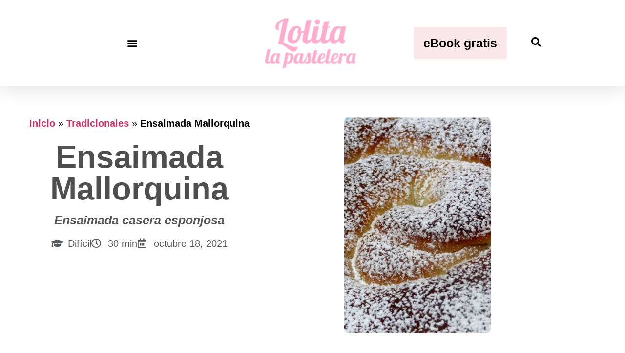

--- FILE ---
content_type: text/html; charset=UTF-8
request_url: https://www.lolitalapastelera.com/ensaimada-mallorquina/
body_size: 136720
content:
<!doctype html>
<html lang="es-ES">
<head><meta charset="UTF-8"><script>if(navigator.userAgent.match(/MSIE|Internet Explorer/i)||navigator.userAgent.match(/Trident\/7\..*?rv:11/i)){var href=document.location.href;if(!href.match(/[?&]nowprocket/)){if(href.indexOf("?")==-1){if(href.indexOf("#")==-1){document.location.href=href+"?nowprocket=1"}else{document.location.href=href.replace("#","?nowprocket=1#")}}else{if(href.indexOf("#")==-1){document.location.href=href+"&nowprocket=1"}else{document.location.href=href.replace("#","&nowprocket=1#")}}}}</script><script>(()=>{class RocketLazyLoadScripts{constructor(){this.v="2.0.4",this.userEvents=["keydown","keyup","mousedown","mouseup","mousemove","mouseover","mouseout","touchmove","touchstart","touchend","touchcancel","wheel","click","dblclick","input"],this.attributeEvents=["onblur","onclick","oncontextmenu","ondblclick","onfocus","onmousedown","onmouseenter","onmouseleave","onmousemove","onmouseout","onmouseover","onmouseup","onmousewheel","onscroll","onsubmit"]}async t(){this.i(),this.o(),/iP(ad|hone)/.test(navigator.userAgent)&&this.h(),this.u(),this.l(this),this.m(),this.k(this),this.p(this),this._(),await Promise.all([this.R(),this.L()]),this.lastBreath=Date.now(),this.S(this),this.P(),this.D(),this.O(),this.M(),await this.C(this.delayedScripts.normal),await this.C(this.delayedScripts.defer),await this.C(this.delayedScripts.async),await this.T(),await this.F(),await this.j(),await this.A(),window.dispatchEvent(new Event("rocket-allScriptsLoaded")),this.everythingLoaded=!0,this.lastTouchEnd&&await new Promise(t=>setTimeout(t,500-Date.now()+this.lastTouchEnd)),this.I(),this.H(),this.U(),this.W()}i(){this.CSPIssue=sessionStorage.getItem("rocketCSPIssue"),document.addEventListener("securitypolicyviolation",t=>{this.CSPIssue||"script-src-elem"!==t.violatedDirective||"data"!==t.blockedURI||(this.CSPIssue=!0,sessionStorage.setItem("rocketCSPIssue",!0))},{isRocket:!0})}o(){window.addEventListener("pageshow",t=>{this.persisted=t.persisted,this.realWindowLoadedFired=!0},{isRocket:!0}),window.addEventListener("pagehide",()=>{this.onFirstUserAction=null},{isRocket:!0})}h(){let t;function e(e){t=e}window.addEventListener("touchstart",e,{isRocket:!0}),window.addEventListener("touchend",function i(o){o.changedTouches[0]&&t.changedTouches[0]&&Math.abs(o.changedTouches[0].pageX-t.changedTouches[0].pageX)<10&&Math.abs(o.changedTouches[0].pageY-t.changedTouches[0].pageY)<10&&o.timeStamp-t.timeStamp<200&&(window.removeEventListener("touchstart",e,{isRocket:!0}),window.removeEventListener("touchend",i,{isRocket:!0}),"INPUT"===o.target.tagName&&"text"===o.target.type||(o.target.dispatchEvent(new TouchEvent("touchend",{target:o.target,bubbles:!0})),o.target.dispatchEvent(new MouseEvent("mouseover",{target:o.target,bubbles:!0})),o.target.dispatchEvent(new PointerEvent("click",{target:o.target,bubbles:!0,cancelable:!0,detail:1,clientX:o.changedTouches[0].clientX,clientY:o.changedTouches[0].clientY})),event.preventDefault()))},{isRocket:!0})}q(t){this.userActionTriggered||("mousemove"!==t.type||this.firstMousemoveIgnored?"keyup"===t.type||"mouseover"===t.type||"mouseout"===t.type||(this.userActionTriggered=!0,this.onFirstUserAction&&this.onFirstUserAction()):this.firstMousemoveIgnored=!0),"click"===t.type&&t.preventDefault(),t.stopPropagation(),t.stopImmediatePropagation(),"touchstart"===this.lastEvent&&"touchend"===t.type&&(this.lastTouchEnd=Date.now()),"click"===t.type&&(this.lastTouchEnd=0),this.lastEvent=t.type,t.composedPath&&t.composedPath()[0].getRootNode()instanceof ShadowRoot&&(t.rocketTarget=t.composedPath()[0]),this.savedUserEvents.push(t)}u(){this.savedUserEvents=[],this.userEventHandler=this.q.bind(this),this.userEvents.forEach(t=>window.addEventListener(t,this.userEventHandler,{passive:!1,isRocket:!0})),document.addEventListener("visibilitychange",this.userEventHandler,{isRocket:!0})}U(){this.userEvents.forEach(t=>window.removeEventListener(t,this.userEventHandler,{passive:!1,isRocket:!0})),document.removeEventListener("visibilitychange",this.userEventHandler,{isRocket:!0}),this.savedUserEvents.forEach(t=>{(t.rocketTarget||t.target).dispatchEvent(new window[t.constructor.name](t.type,t))})}m(){const t="return false",e=Array.from(this.attributeEvents,t=>"data-rocket-"+t),i="["+this.attributeEvents.join("],[")+"]",o="[data-rocket-"+this.attributeEvents.join("],[data-rocket-")+"]",s=(e,i,o)=>{o&&o!==t&&(e.setAttribute("data-rocket-"+i,o),e["rocket"+i]=new Function("event",o),e.setAttribute(i,t))};new MutationObserver(t=>{for(const n of t)"attributes"===n.type&&(n.attributeName.startsWith("data-rocket-")||this.everythingLoaded?n.attributeName.startsWith("data-rocket-")&&this.everythingLoaded&&this.N(n.target,n.attributeName.substring(12)):s(n.target,n.attributeName,n.target.getAttribute(n.attributeName))),"childList"===n.type&&n.addedNodes.forEach(t=>{if(t.nodeType===Node.ELEMENT_NODE)if(this.everythingLoaded)for(const i of[t,...t.querySelectorAll(o)])for(const t of i.getAttributeNames())e.includes(t)&&this.N(i,t.substring(12));else for(const e of[t,...t.querySelectorAll(i)])for(const t of e.getAttributeNames())this.attributeEvents.includes(t)&&s(e,t,e.getAttribute(t))})}).observe(document,{subtree:!0,childList:!0,attributeFilter:[...this.attributeEvents,...e]})}I(){this.attributeEvents.forEach(t=>{document.querySelectorAll("[data-rocket-"+t+"]").forEach(e=>{this.N(e,t)})})}N(t,e){const i=t.getAttribute("data-rocket-"+e);i&&(t.setAttribute(e,i),t.removeAttribute("data-rocket-"+e))}k(t){Object.defineProperty(HTMLElement.prototype,"onclick",{get(){return this.rocketonclick||null},set(e){this.rocketonclick=e,this.setAttribute(t.everythingLoaded?"onclick":"data-rocket-onclick","this.rocketonclick(event)")}})}S(t){function e(e,i){let o=e[i];e[i]=null,Object.defineProperty(e,i,{get:()=>o,set(s){t.everythingLoaded?o=s:e["rocket"+i]=o=s}})}e(document,"onreadystatechange"),e(window,"onload"),e(window,"onpageshow");try{Object.defineProperty(document,"readyState",{get:()=>t.rocketReadyState,set(e){t.rocketReadyState=e},configurable:!0}),document.readyState="loading"}catch(t){console.log("WPRocket DJE readyState conflict, bypassing")}}l(t){this.originalAddEventListener=EventTarget.prototype.addEventListener,this.originalRemoveEventListener=EventTarget.prototype.removeEventListener,this.savedEventListeners=[],EventTarget.prototype.addEventListener=function(e,i,o){o&&o.isRocket||!t.B(e,this)&&!t.userEvents.includes(e)||t.B(e,this)&&!t.userActionTriggered||e.startsWith("rocket-")||t.everythingLoaded?t.originalAddEventListener.call(this,e,i,o):(t.savedEventListeners.push({target:this,remove:!1,type:e,func:i,options:o}),"mouseenter"!==e&&"mouseleave"!==e||t.originalAddEventListener.call(this,e,t.savedUserEvents.push,o))},EventTarget.prototype.removeEventListener=function(e,i,o){o&&o.isRocket||!t.B(e,this)&&!t.userEvents.includes(e)||t.B(e,this)&&!t.userActionTriggered||e.startsWith("rocket-")||t.everythingLoaded?t.originalRemoveEventListener.call(this,e,i,o):t.savedEventListeners.push({target:this,remove:!0,type:e,func:i,options:o})}}J(t,e){this.savedEventListeners=this.savedEventListeners.filter(i=>{let o=i.type,s=i.target||window;return e!==o||t!==s||(this.B(o,s)&&(i.type="rocket-"+o),this.$(i),!1)})}H(){EventTarget.prototype.addEventListener=this.originalAddEventListener,EventTarget.prototype.removeEventListener=this.originalRemoveEventListener,this.savedEventListeners.forEach(t=>this.$(t))}$(t){t.remove?this.originalRemoveEventListener.call(t.target,t.type,t.func,t.options):this.originalAddEventListener.call(t.target,t.type,t.func,t.options)}p(t){let e;function i(e){return t.everythingLoaded?e:e.split(" ").map(t=>"load"===t||t.startsWith("load.")?"rocket-jquery-load":t).join(" ")}function o(o){function s(e){const s=o.fn[e];o.fn[e]=o.fn.init.prototype[e]=function(){return this[0]===window&&t.userActionTriggered&&("string"==typeof arguments[0]||arguments[0]instanceof String?arguments[0]=i(arguments[0]):"object"==typeof arguments[0]&&Object.keys(arguments[0]).forEach(t=>{const e=arguments[0][t];delete arguments[0][t],arguments[0][i(t)]=e})),s.apply(this,arguments),this}}if(o&&o.fn&&!t.allJQueries.includes(o)){const e={DOMContentLoaded:[],"rocket-DOMContentLoaded":[]};for(const t in e)document.addEventListener(t,()=>{e[t].forEach(t=>t())},{isRocket:!0});o.fn.ready=o.fn.init.prototype.ready=function(i){function s(){parseInt(o.fn.jquery)>2?setTimeout(()=>i.bind(document)(o)):i.bind(document)(o)}return"function"==typeof i&&(t.realDomReadyFired?!t.userActionTriggered||t.fauxDomReadyFired?s():e["rocket-DOMContentLoaded"].push(s):e.DOMContentLoaded.push(s)),o([])},s("on"),s("one"),s("off"),t.allJQueries.push(o)}e=o}t.allJQueries=[],o(window.jQuery),Object.defineProperty(window,"jQuery",{get:()=>e,set(t){o(t)}})}P(){const t=new Map;document.write=document.writeln=function(e){const i=document.currentScript,o=document.createRange(),s=i.parentElement;let n=t.get(i);void 0===n&&(n=i.nextSibling,t.set(i,n));const c=document.createDocumentFragment();o.setStart(c,0),c.appendChild(o.createContextualFragment(e)),s.insertBefore(c,n)}}async R(){return new Promise(t=>{this.userActionTriggered?t():this.onFirstUserAction=t})}async L(){return new Promise(t=>{document.addEventListener("DOMContentLoaded",()=>{this.realDomReadyFired=!0,t()},{isRocket:!0})})}async j(){return this.realWindowLoadedFired?Promise.resolve():new Promise(t=>{window.addEventListener("load",t,{isRocket:!0})})}M(){this.pendingScripts=[];this.scriptsMutationObserver=new MutationObserver(t=>{for(const e of t)e.addedNodes.forEach(t=>{"SCRIPT"!==t.tagName||t.noModule||t.isWPRocket||this.pendingScripts.push({script:t,promise:new Promise(e=>{const i=()=>{const i=this.pendingScripts.findIndex(e=>e.script===t);i>=0&&this.pendingScripts.splice(i,1),e()};t.addEventListener("load",i,{isRocket:!0}),t.addEventListener("error",i,{isRocket:!0}),setTimeout(i,1e3)})})})}),this.scriptsMutationObserver.observe(document,{childList:!0,subtree:!0})}async F(){await this.X(),this.pendingScripts.length?(await this.pendingScripts[0].promise,await this.F()):this.scriptsMutationObserver.disconnect()}D(){this.delayedScripts={normal:[],async:[],defer:[]},document.querySelectorAll("script[type$=rocketlazyloadscript]").forEach(t=>{t.hasAttribute("data-rocket-src")?t.hasAttribute("async")&&!1!==t.async?this.delayedScripts.async.push(t):t.hasAttribute("defer")&&!1!==t.defer||"module"===t.getAttribute("data-rocket-type")?this.delayedScripts.defer.push(t):this.delayedScripts.normal.push(t):this.delayedScripts.normal.push(t)})}async _(){await this.L();let t=[];document.querySelectorAll("script[type$=rocketlazyloadscript][data-rocket-src]").forEach(e=>{let i=e.getAttribute("data-rocket-src");if(i&&!i.startsWith("data:")){i.startsWith("//")&&(i=location.protocol+i);try{const o=new URL(i).origin;o!==location.origin&&t.push({src:o,crossOrigin:e.crossOrigin||"module"===e.getAttribute("data-rocket-type")})}catch(t){}}}),t=[...new Map(t.map(t=>[JSON.stringify(t),t])).values()],this.Y(t,"preconnect")}async G(t){if(await this.K(),!0!==t.noModule||!("noModule"in HTMLScriptElement.prototype))return new Promise(e=>{let i;function o(){(i||t).setAttribute("data-rocket-status","executed"),e()}try{if(navigator.userAgent.includes("Firefox/")||""===navigator.vendor||this.CSPIssue)i=document.createElement("script"),[...t.attributes].forEach(t=>{let e=t.nodeName;"type"!==e&&("data-rocket-type"===e&&(e="type"),"data-rocket-src"===e&&(e="src"),i.setAttribute(e,t.nodeValue))}),t.text&&(i.text=t.text),t.nonce&&(i.nonce=t.nonce),i.hasAttribute("src")?(i.addEventListener("load",o,{isRocket:!0}),i.addEventListener("error",()=>{i.setAttribute("data-rocket-status","failed-network"),e()},{isRocket:!0}),setTimeout(()=>{i.isConnected||e()},1)):(i.text=t.text,o()),i.isWPRocket=!0,t.parentNode.replaceChild(i,t);else{const i=t.getAttribute("data-rocket-type"),s=t.getAttribute("data-rocket-src");i?(t.type=i,t.removeAttribute("data-rocket-type")):t.removeAttribute("type"),t.addEventListener("load",o,{isRocket:!0}),t.addEventListener("error",i=>{this.CSPIssue&&i.target.src.startsWith("data:")?(console.log("WPRocket: CSP fallback activated"),t.removeAttribute("src"),this.G(t).then(e)):(t.setAttribute("data-rocket-status","failed-network"),e())},{isRocket:!0}),s?(t.fetchPriority="high",t.removeAttribute("data-rocket-src"),t.src=s):t.src="data:text/javascript;base64,"+window.btoa(unescape(encodeURIComponent(t.text)))}}catch(i){t.setAttribute("data-rocket-status","failed-transform"),e()}});t.setAttribute("data-rocket-status","skipped")}async C(t){const e=t.shift();return e?(e.isConnected&&await this.G(e),this.C(t)):Promise.resolve()}O(){this.Y([...this.delayedScripts.normal,...this.delayedScripts.defer,...this.delayedScripts.async],"preload")}Y(t,e){this.trash=this.trash||[];let i=!0;var o=document.createDocumentFragment();t.forEach(t=>{const s=t.getAttribute&&t.getAttribute("data-rocket-src")||t.src;if(s&&!s.startsWith("data:")){const n=document.createElement("link");n.href=s,n.rel=e,"preconnect"!==e&&(n.as="script",n.fetchPriority=i?"high":"low"),t.getAttribute&&"module"===t.getAttribute("data-rocket-type")&&(n.crossOrigin=!0),t.crossOrigin&&(n.crossOrigin=t.crossOrigin),t.integrity&&(n.integrity=t.integrity),t.nonce&&(n.nonce=t.nonce),o.appendChild(n),this.trash.push(n),i=!1}}),document.head.appendChild(o)}W(){this.trash.forEach(t=>t.remove())}async T(){try{document.readyState="interactive"}catch(t){}this.fauxDomReadyFired=!0;try{await this.K(),this.J(document,"readystatechange"),document.dispatchEvent(new Event("rocket-readystatechange")),await this.K(),document.rocketonreadystatechange&&document.rocketonreadystatechange(),await this.K(),this.J(document,"DOMContentLoaded"),document.dispatchEvent(new Event("rocket-DOMContentLoaded")),await this.K(),this.J(window,"DOMContentLoaded"),window.dispatchEvent(new Event("rocket-DOMContentLoaded"))}catch(t){console.error(t)}}async A(){try{document.readyState="complete"}catch(t){}try{await this.K(),this.J(document,"readystatechange"),document.dispatchEvent(new Event("rocket-readystatechange")),await this.K(),document.rocketonreadystatechange&&document.rocketonreadystatechange(),await this.K(),this.J(window,"load"),window.dispatchEvent(new Event("rocket-load")),await this.K(),window.rocketonload&&window.rocketonload(),await this.K(),this.allJQueries.forEach(t=>t(window).trigger("rocket-jquery-load")),await this.K(),this.J(window,"pageshow");const t=new Event("rocket-pageshow");t.persisted=this.persisted,window.dispatchEvent(t),await this.K(),window.rocketonpageshow&&window.rocketonpageshow({persisted:this.persisted})}catch(t){console.error(t)}}async K(){Date.now()-this.lastBreath>45&&(await this.X(),this.lastBreath=Date.now())}async X(){return document.hidden?new Promise(t=>setTimeout(t)):new Promise(t=>requestAnimationFrame(t))}B(t,e){return e===document&&"readystatechange"===t||(e===document&&"DOMContentLoaded"===t||(e===window&&"DOMContentLoaded"===t||(e===window&&"load"===t||e===window&&"pageshow"===t)))}static run(){(new RocketLazyLoadScripts).t()}}RocketLazyLoadScripts.run()})();</script>
	
	<meta name="viewport" content="width=device-width, initial-scale=1">
	<link rel="profile" href="https://gmpg.org/xfn/11">
	<meta name='robots' content='index, follow, max-image-preview:large, max-snippet:-1, max-video-preview:-1' />
<link rel="preload" href="https://www.lolitalapastelera.com/wp-content/plugins/rate-my-post/public/css/fonts/ratemypost.ttf" type="font/ttf" as="font" crossorigin="anonymous"><link rel="preload" as="image" href="https://www.lolitalapastelera.com/wp-content/uploads/Como-hacer-ensaimada-de-mallorca-receta-de-ensaimada-de-mallorca-min.jpg" fetchpriority="high"><link rel="icon" href="https://www.lolitalapastelera.com/wp-content/uploads/2018/02/favicon-llp-min.png" sizes="32x32" />
	<!-- This site is optimized with the Yoast SEO plugin v26.8 - https://yoast.com/product/yoast-seo-wordpress/ -->
	<title>🥇 Cómo hacer ENSAIMADA MALLORQUINA tradicional fácil y deliciosa</title>
	<meta name="description" content="Prepara la auténtica ENSAIMADA MALLORQUINA ✅ Una receta de ENSAIMADA fácil y deliciosa ✅ Disfruta del sabor de MALLORCA" />
	<link rel="canonical" href="https://www.lolitalapastelera.com/ensaimada-mallorquina/" />
	<meta property="og:locale" content="es_ES" />
	<meta property="og:type" content="article" />
	<meta property="og:title" content="🥇 Cómo hacer ENSAIMADA MALLORQUINA tradicional fácil y deliciosa" />
	<meta property="og:description" content="Prepara la auténtica ENSAIMADA MALLORQUINA ✅ Una receta de ENSAIMADA fácil y deliciosa ✅ Disfruta del sabor de MALLORCA" />
	<meta property="og:url" content="https://www.lolitalapastelera.com/ensaimada-mallorquina/" />
	<meta property="og:site_name" content="Lolita la pastelera" />
	<meta property="article:publisher" content="https://www.facebook.com/lolitalapastelera/" />
	<meta property="article:published_time" content="2013-07-22T22:00:00+00:00" />
	<meta property="article:modified_time" content="2021-10-18T12:48:06+00:00" />
	<meta property="og:image" content="https://www.lolitalapastelera.com/wp-content/uploads/Como-hacer-ensaimada-de-mallorca-receta-de-ensaimada-de-mallorca-min.jpg" />
	<meta property="og:image:width" content="680" />
	<meta property="og:image:height" content="1020" />
	<meta property="og:image:type" content="image/jpeg" />
	<meta name="author" content="Lolita la pastelera" />
	<meta name="twitter:card" content="summary_large_image" />
	<meta name="twitter:creator" content="@Lolitapastelera" />
	<meta name="twitter:site" content="@Lolitapastelera" />
	<meta name="twitter:label1" content="Escrito por" />
	<meta name="twitter:data1" content="Lolita la pastelera" />
	<meta name="twitter:label2" content="Tiempo de lectura" />
	<meta name="twitter:data2" content="2 minutos" />
	<script type="application/ld+json" class="yoast-schema-graph">{"@context":"https://schema.org","@graph":[{"@type":"Article","@id":"https://www.lolitalapastelera.com/ensaimada-mallorquina/#article","isPartOf":{"@id":"https://www.lolitalapastelera.com/ensaimada-mallorquina/"},"author":{"name":"Lolita la pastelera","@id":"https://www.lolitalapastelera.com/#/schema/person/3c8f92348acfa6df60d8cc34f70537a9"},"headline":"Ensaimada Mallorquina","datePublished":"2013-07-22T22:00:00+00:00","dateModified":"2021-10-18T12:48:06+00:00","mainEntityOfPage":{"@id":"https://www.lolitalapastelera.com/ensaimada-mallorquina/"},"wordCount":333,"commentCount":23,"publisher":{"@id":"https://www.lolitalapastelera.com/#organization"},"image":{"@id":"https://www.lolitalapastelera.com/ensaimada-mallorquina/#primaryimage"},"thumbnailUrl":"https://www.lolitalapastelera.com/wp-content/uploads/Como-hacer-ensaimada-de-mallorca-receta-de-ensaimada-de-mallorca-min.jpg","articleSection":["Tradicionales"],"inLanguage":"es","potentialAction":[{"@type":"CommentAction","name":"Comment","target":["https://www.lolitalapastelera.com/ensaimada-mallorquina/#respond"]}]},{"@type":"WebPage","@id":"https://www.lolitalapastelera.com/ensaimada-mallorquina/","url":"https://www.lolitalapastelera.com/ensaimada-mallorquina/","name":"🥇 Cómo hacer ENSAIMADA MALLORQUINA tradicional fácil y deliciosa","isPartOf":{"@id":"https://www.lolitalapastelera.com/#website"},"primaryImageOfPage":{"@id":"https://www.lolitalapastelera.com/ensaimada-mallorquina/#primaryimage"},"image":{"@id":"https://www.lolitalapastelera.com/ensaimada-mallorquina/#primaryimage"},"thumbnailUrl":"https://www.lolitalapastelera.com/wp-content/uploads/Como-hacer-ensaimada-de-mallorca-receta-de-ensaimada-de-mallorca-min.jpg","datePublished":"2013-07-22T22:00:00+00:00","dateModified":"2021-10-18T12:48:06+00:00","description":"Prepara la auténtica ENSAIMADA MALLORQUINA ✅ Una receta de ENSAIMADA fácil y deliciosa ✅ Disfruta del sabor de MALLORCA","breadcrumb":{"@id":"https://www.lolitalapastelera.com/ensaimada-mallorquina/#breadcrumb"},"inLanguage":"es","potentialAction":[{"@type":"ReadAction","target":["https://www.lolitalapastelera.com/ensaimada-mallorquina/"]}]},{"@type":"ImageObject","inLanguage":"es","@id":"https://www.lolitalapastelera.com/ensaimada-mallorquina/#primaryimage","url":"https://www.lolitalapastelera.com/wp-content/uploads/Como-hacer-ensaimada-de-mallorca-receta-de-ensaimada-de-mallorca-min.jpg","contentUrl":"https://www.lolitalapastelera.com/wp-content/uploads/Como-hacer-ensaimada-de-mallorca-receta-de-ensaimada-de-mallorca-min.jpg","width":680,"height":1020,"caption":"Fotos de la receta de ensaimada mallorquina"},{"@type":"BreadcrumbList","@id":"https://www.lolitalapastelera.com/ensaimada-mallorquina/#breadcrumb","itemListElement":[{"@type":"ListItem","position":1,"name":"Inicio","item":"https://www.lolitalapastelera.com/"},{"@type":"ListItem","position":2,"name":"Tradicionales","item":"https://www.lolitalapastelera.com/categoria/tradicionales/"},{"@type":"ListItem","position":3,"name":"Ensaimada Mallorquina"}]},{"@type":"WebSite","@id":"https://www.lolitalapastelera.com/#website","url":"https://www.lolitalapastelera.com/","name":"Lolita la pastelera","description":"Blog con recetas fáciles de repostería","publisher":{"@id":"https://www.lolitalapastelera.com/#organization"},"potentialAction":[{"@type":"SearchAction","target":{"@type":"EntryPoint","urlTemplate":"https://www.lolitalapastelera.com/?s={search_term_string}"},"query-input":{"@type":"PropertyValueSpecification","valueRequired":true,"valueName":"search_term_string"}}],"inLanguage":"es"},{"@type":"Organization","@id":"https://www.lolitalapastelera.com/#organization","name":"Lolita la pastelera","url":"https://www.lolitalapastelera.com/","logo":{"@type":"ImageObject","inLanguage":"es","@id":"https://www.lolitalapastelera.com/#/schema/logo/image/","url":"https://www.lolitalapastelera.com/wp-content/uploads/2018/02/Logo-LLP-cabecera-min.png","contentUrl":"https://www.lolitalapastelera.com/wp-content/uploads/2018/02/Logo-LLP-cabecera-min.png","width":640,"height":320,"caption":"Lolita la pastelera"},"image":{"@id":"https://www.lolitalapastelera.com/#/schema/logo/image/"},"sameAs":["https://www.facebook.com/lolitalapastelera/","https://x.com/Lolitapastelera","https://instagram.com/lolitalapastelera/","https://www.linkedin.com/in/noeliaortiz/","https://www.pinterest.es/lolitapastelera/","https://www.youtube.com/user/lolitalapastelera"]},{"@type":"Person","@id":"https://www.lolitalapastelera.com/#/schema/person/3c8f92348acfa6df60d8cc34f70537a9","name":"Lolita la pastelera","image":{"@type":"ImageObject","inLanguage":"es","@id":"https://www.lolitalapastelera.com/#/schema/person/image/","url":"https://secure.gravatar.com/avatar/d0234948de0e91e4851c4b9da961c9cb3f968358fa01aca03a5d855a5d943168?s=96&d=mm&r=g","contentUrl":"https://secure.gravatar.com/avatar/d0234948de0e91e4851c4b9da961c9cb3f968358fa01aca03a5d855a5d943168?s=96&d=mm&r=g","caption":"Lolita la pastelera"},"sameAs":["sidneycontacto@gmail.com"]}]}</script>
	<!-- / Yoast SEO plugin. -->


<link rel='dns-prefetch' href='//js.surecart.com' />
<link rel='dns-prefetch' href='//use.fontawesome.com' />
<link rel="alternate" type="application/rss+xml" title="Lolita la pastelera &raquo; Feed de los comentarios" href="https://www.lolitalapastelera.com/comments/feed/" />
<link rel="alternate" title="oEmbed (JSON)" type="application/json+oembed" href="https://www.lolitalapastelera.com/wp-json/oembed/1.0/embed?url=https%3A%2F%2Fwww.lolitalapastelera.com%2Fensaimada-mallorquina%2F" />
<link rel="alternate" title="oEmbed (XML)" type="text/xml+oembed" href="https://www.lolitalapastelera.com/wp-json/oembed/1.0/embed?url=https%3A%2F%2Fwww.lolitalapastelera.com%2Fensaimada-mallorquina%2F&#038;format=xml" />
<script src="https://www.lolitalapastelera.com/wp-includes/js/jquery/jquery.min.js?ver=3.7.1" id="jquery-core-js"></script>
<script src="https://www.lolitalapastelera.com/wp-includes/js/jquery/jquery-migrate.min.js?ver=3.4.1" id="jquery-migrate-js"></script>
<script id="surecart-affiliate-tracking-js-before">
window.SureCartAffiliatesConfig = {
				"publicToken": "pt_5kKooqKbCDMTMT1Zp7Ke9J83",
				"baseURL":"https://api.surecart.com/v1"
			};
//# sourceURL=surecart-affiliate-tracking-js-before
</script>
<script src="https://js.surecart.com/v1/affiliates?ver=1.1" id="surecart-affiliate-tracking-js" defer data-wp-strategy="defer"></script>
<script type="rocketlazyloadscript" data-rocket-src="https://www.lolitalapastelera.com/wp-content/plugins/elementor/assets/lib/font-awesome/js/v4-shims.min.js?ver=3.34.3" id="font-awesome-4-shim-js" data-rocket-defer defer></script>
<link rel="https://api.w.org/" href="https://www.lolitalapastelera.com/wp-json/" /><link rel="alternate" title="JSON" type="application/json" href="https://www.lolitalapastelera.com/wp-json/wp/v2/posts/451" /><link rel="EditURI" type="application/rsd+xml" title="RSD" href="https://www.lolitalapastelera.com/xmlrpc.php?rsd" />
<meta name="generator" content="WordPress 6.9" />
<link rel='shortlink' href='https://www.lolitalapastelera.com/?p=451' />
  <style id="llp-sc-promo-css">
    .llp-sc-promo{
      display:flex; align-items:center; gap:24px; flex-wrap:nowrap;
      border:1px dashed #ffb6c9; background:#fff6f9; color:#4a2a35;
      border-radius:16px; padding:20px 22px; margin:22px 0;
      box-shadow:0 3px 10px rgba(255,182,201,.18);
    }
    .llp-sc-promo-media{flex:0 0 auto}
    .llp-sc-promo-media img{
      width:220px; max-width:220px; height:auto; display:block;
      border-radius:14px; box-shadow:0 8px 24px rgba(255,182,201,.28);
    }
    .llp-sc-promo-body{flex:1 1 auto; min-width:0}
    .llp-sc-promo-title{
      margin:0 0 6px 0; font-weight:800;
      font-size:clamp(18px,2.2vw,24px); line-height:1.25; color:#e05c8d;
    }
    .llp-sc-promo-text{font-size:clamp(15px,1.6vw,18px); line-height:1.6;}
    .llp-sc-promo-text strong{color:#c34774}
    .llp-sc-promo .llp-sc-promo-deadline{display:block; margin-top:6px; color:#a35b6a; opacity:.95;}

    /* Móvil: stack + centrado con imagen full width */
    @media (max-width: 768px){
      .llp-sc-promo{flex-direction:column; text-align:center; gap:16px}
      .llp-sc-promo-media img{width:100%; max-width:520px; margin:0 auto}
    }

    /* Contenedor para limitar el ancho en /tienda y listados */
    .llp-sc-promo-constrain{
      max-width: 1180px; /* ajusta si tu grid usa otro ancho */
      margin: 0 auto;
      padding-left: 16px;
      padding-right: 16px;
    }
    .llp-sc-promo-constrain .llp-sc-promo{
      margin-top: 18px; margin-bottom: 24px;
    }
  </style>
  <script type="application/ld+json">{
    "@context": "https://schema.org",
    "@type": "Recipe",
    "name": "Cómo hacer Ensaimada Mallorquina",
    "author": {
        "@type": "Person",
        "name": "Lolita la pastelera",
        "url": "https://www.lolitalapastelera.com/presentacion/"
    },
    "image": [
        "https://www.lolitalapastelera.com/wp-content/uploads/Como-hacer-ensaimada-de-mallorca-receta-de-ensaimada-de-mallorca-min.jpg"
    ],
    "description": "Ensaimada casera esponjosa",
    "datePublished": "2013-07-23T00:00:00+02:00",
    "dateModified": "2021-10-18T14:48:06+02:00",
    "mainEntityOfPage": {
        "@type": "WebPage",
        "@id": "https://www.lolitalapastelera.com/ensaimada-mallorquina/"
    },
    "totalTime": "PT30M",
    "recipeCategory": "Postre",
    "recipeCuisine": "Internacional",
    "recipeYield": "4 raciones",
    "keywords": "Difícil",
    "recipeIngredient": [
        "Ingredientes para la masa madre:",
        "20 gr. de harina de fuerza.",
        "10 gr. de levadura fresca.",
        "10 ml. de agua tibia.",
        "Ingredientes para la ensaimada de Mallorca:",
        "350 gr. de harina de fuerza.",
        "120 gr. de azúcar.",
        "150 ml de agua.",
        "12 gr. de levadura fresca.",
        "40 gr. de masa madre.",
        "1 huevo.",
        "Manteca de cerdo."
    ],
    "recipeInstructions": [
        {
            "@type": "HowToStep",
            "position": 1,
            "name": "Paso 1",
            "text": "Primero vamos a preparar la masa madre, para ello vamos a coger 10 ml de agua y vamos de disolver en ella 10 gr de levadura fresca.",
            "url": "https://www.lolitalapastelera.com/ensaimada-mallorquina/#paso-1"
        },
        {
            "@type": "HowToStep",
            "position": 2,
            "name": "Paso 2",
            "text": "Una vez disuelta, le añadimos 20 gr. de harina de fuerza y amasamos.",
            "url": "https://www.lolitalapastelera.com/ensaimada-mallorquina/#paso-2"
        },
        {
            "@type": "HowToStep",
            "position": 3,
            "name": "Paso 3",
            "text": "Una vez tengamos una masa homogénea, dejamos reposar para que fermente.",
            "url": "https://www.lolitalapastelera.com/ensaimada-mallorquina/#paso-3"
        },
        {
            "@type": "HowToStep",
            "position": 5,
            "name": "Paso 5",
            "text": "Ahora procederemos a realizar la masa de la ensaimada, para ello metemos en un cuenco el huevo y el azúcar y batimos hasta conseguir una textura cremosa.",
            "url": "https://www.lolitalapastelera.com/ensaimada-mallorquina/#paso-5"
        },
        {
            "@type": "HowToStep",
            "position": 6,
            "name": "Paso 6",
            "text": "Seguidamente disolvemos en el agua la levadura fresca y añadimos esta mezcla a la de los huevos con azúcar batiendo hasta que quede homogéneo.",
            "url": "https://www.lolitalapastelera.com/ensaimada-mallorquina/#paso-6"
        },
        {
            "@type": "HowToStep",
            "position": 7,
            "name": "Paso 7",
            "text": "Como último proceso de batido, vamos a añadir la masa madre que estaba fermentando y batimos hasta que esté totalmente integrada.",
            "url": "https://www.lolitalapastelera.com/ensaimada-mallorquina/#paso-7"
        },
        {
            "@type": "HowToStep",
            "position": 8,
            "name": "Paso 8",
            "text": "Ahora tamizamos la harina y la añadimos a la mezcla.",
            "url": "https://www.lolitalapastelera.com/ensaimada-mallorquina/#paso-8"
        },
        {
            "@type": "HowToStep",
            "position": 9,
            "name": "Paso 9",
            "text": "Cambiamos las varillas de batir de nuestra batidora, por las varillas de gancho o amasar y amasamos al menos durante 30 minutos (si no disponemos de máquina, untarnos bien las manos con aceite de girasol, ya que esta masa es bastante pegajosa).",
            "url": "https://www.lolitalapastelera.com/ensaimada-mallorquina/#paso-9"
        },
        {
            "@type": "HowToStep",
            "position": 10,
            "name": "Paso 10",
            "text": "Dejaremos de amasar cuando seamos capaces de coger un pedazo de masa y estirarla hasta que quede casi transparente, prácticamente más fino que una hoja de papel.",
            "url": "https://www.lolitalapastelera.com/ensaimada-mallorquina/#paso-10"
        },
        {
            "@type": "HowToStep",
            "position": 11,
            "name": "Paso 11",
            "text": "Una vez bien amasado, dejamos reposar la masa durante 10 minutos para que se asiente y podamos trabajarla mejor.",
            "url": "https://www.lolitalapastelera.com/ensaimada-mallorquina/#paso-11"
        },
        {
            "@type": "HowToStep",
            "position": 12,
            "name": "Paso 12",
            "text": "Transcurrido el tiempo, cortaremos (no desgarrar) nuestra masa en pedazos de aproximadamente 100 gr. y con cada uno haremos el siguiente procedimiento; Aceitamos nuestras manos y el banco de trabajo, estiramos el pedazo de forma longitudinal hasta que quede una masa fina, con la manteca de cerdo, untamos nuestra masa con una fina capa y con las manos y con cuidado de no romperla, la estiramos de forma transversal respetando su máximo estirado, es decir, como ya he dicho, que no rompa.",
            "url": "https://www.lolitalapastelera.com/ensaimada-mallorquina/#paso-12"
        },
        {
            "@type": "HowToStep",
            "position": 13,
            "name": "Paso 13",
            "text": "Ahora hacemos un corte longitudinal de un par de centímetros para crear el corazón de la hoja de nuestra ensaimada.",
            "url": "https://www.lolitalapastelera.com/ensaimada-mallorquina/#paso-13"
        },
        {
            "@type": "HowToStep",
            "position": 14,
            "name": "Paso 14",
            "text": "Ese pedazo de masa cortado, lo ponemos en el borde contrario al que le hemos hecho el corte y lo utilizaremos para facilitar el comienzo del enrollado de la masa de forma transversal. Por lo tanto, lo colocamos en el borde y enrollamos la masa creando así la hoja de la ensaimada.",
            "url": "https://www.lolitalapastelera.com/ensaimada-mallorquina/#paso-14"
        },
        {
            "@type": "HowToStep",
            "position": 15,
            "name": "Paso 15",
            "text": "Ahora sobre el papel vegetal o el tapete de cocción, le damos la forma de ensaimada (espiral) manteniendo una separación de 2 dedos como mínimo para que nuestra masa no se pegue al levar (leva mucho y no aconsejo ni pincharla, ni aplastarla. Si queréis una ensaimada menos levada, intentar conseguir una hoja más fina y larga.).",
            "url": "https://www.lolitalapastelera.com/ensaimada-mallorquina/#paso-15"
        },
        {
            "@type": "HowToStep",
            "position": 16,
            "name": "Paso 16",
            "text": "Lo dejamos reposar en un lugar fuera de corriente (aconsejo en el interior del horno, pero este apagado) durante 12 h.",
            "url": "https://www.lolitalapastelera.com/ensaimada-mallorquina/#paso-16"
        },
        {
            "@type": "HowToStep",
            "position": 17,
            "name": "Paso 17",
            "text": "Transcurrido el tiempo, precalentamos el horno a 200 °C con la resistencia arriba y abajo, pero lo hornearemos a 175 °C durante 12 minutos en la segunda posición más baja (Si veis que se os quema por arriba o abajo, no lo saquéis, tan solo quitar la resistencia correspondiente, es decir, si se os quema por abajo, quitar la resistencia de abajo).",
            "url": "https://www.lolitalapastelera.com/ensaimada-mallorquina/#paso-17"
        },
        {
            "@type": "HowToStep",
            "position": 18,
            "name": "Paso 18",
            "text": "Por último queda dejarlo enfriar un poquito y espolvorear azúcar glas por encima.",
            "url": "https://www.lolitalapastelera.com/ensaimada-mallorquina/#paso-18"
        },
        {
            "@type": "HowToStep",
            "position": 19,
            "name": "Paso 19",
            "text": "Y… VOILÀ!! Ya tenemos nuestras ricas ensaimadas de Mallorca listas para disfrutar.",
            "url": "https://www.lolitalapastelera.com/ensaimada-mallorquina/#paso-19",
            "image": "https://www.lolitalapastelera.com/wp-content/uploads/Galeria-5-2.jpg"
        }
    ],
    "video": {
        "@type": "VideoObject",
        "name": "Cómo hacer Ensaimada Mallorquina",
        "description": "Ensaimada casera esponjosa",
        "mainEntityOfPage": {
            "@type": "WebPage",
            "@id": "https://www.lolitalapastelera.com/ensaimada-mallorquina/"
        },
        "publisher": {
            "@type": "Person",
            "name": "Noelia Ortiz"
        },
        "inLanguage": "es",
        "thumbnailUrl": "https://img.youtube.com/vi/KCtaXtzXkBY/hqdefault.jpg",
        "uploadDate": "2013-07-23T00:00:00+02:00",
        "embedUrl": "https://www.youtube.com/embed/KCtaXtzXkBY",
        "url": "https://www.youtube.com/watch?v=KCtaXtzXkBY"
    }
}</script><script type="application/ld+json">{
    "@context": "https://schema.org",
    "@type": "Person",
    "@id": "https://www.lolitalapastelera.com/#organization",
    "name": "Noelia Ortiz Encina",
    "alternateName": "Lolita la Pastelera",
    "url": "https://www.lolitalapastelera.com",
    "image": "https://www.lolitalapastelera.com/wp-content/uploads/2018/02/Logo-LLP-cabecera-min.png",
    "email": "info@lolitalapastelera.com",
    "address": {
        "@type": "PostalAddress",
        "streetAddress": "Kippdorfstr. 87",
        "postalCode": "42857",
        "addressLocality": "Remscheid",
        "addressCountry": "DE"
    },
    "foundingDate": "2013-02",
    "sameAs": [
        "https://www.instagram.com/lola_la_pastelera/",
        "https://www.facebook.com/lolalapastelera/",
        "https://co.pinterest.com/lolitapastelera/",
        "https://www.youtube.com/user/lolitalapastelera"
    ]
}</script><meta name="generator" content="Elementor 3.34.3; features: additional_custom_breakpoints; settings: css_print_method-external, google_font-disabled, font_display-auto">
			<style>
				.e-con.e-parent:nth-of-type(n+4):not(.e-lazyloaded):not(.e-no-lazyload),
				.e-con.e-parent:nth-of-type(n+4):not(.e-lazyloaded):not(.e-no-lazyload) * {
					background-image: none !important;
				}
				@media screen and (max-height: 1024px) {
					.e-con.e-parent:nth-of-type(n+3):not(.e-lazyloaded):not(.e-no-lazyload),
					.e-con.e-parent:nth-of-type(n+3):not(.e-lazyloaded):not(.e-no-lazyload) * {
						background-image: none !important;
					}
				}
				@media screen and (max-height: 640px) {
					.e-con.e-parent:nth-of-type(n+2):not(.e-lazyloaded):not(.e-no-lazyload),
					.e-con.e-parent:nth-of-type(n+2):not(.e-lazyloaded):not(.e-no-lazyload) * {
						background-image: none !important;
					}
				}
			</style>
			<style class="wpcode-css-snippet">/* Evita que AdSense rompa layouts (flex/columns) y fuerce 50/50 */
ins.adsbygoogle,
.google-auto-placed,
div[id^="aswift_"],
div[id^="google_ads_iframe_"] {
  display: block !important;
  width: 100% !important;
  max-width: 100% !important;
  float: none !important;
  clear: both !important;
  flex: 0 0 100% !important;
}

.google-auto-placed {
  margin: 16px 0 !important;
}
</style><style class="wpcode-css-snippet">/* Ocultar el botón "eBook gratis" solo en /tienda/ (ID 20030) por su href */
.page-id-20030 a.elementor-button[href*="ipzmarketing.com/f/4PcMpR0UiVs"],
.page-id-20030 .elementor-button-wrapper a[href*="ipzmarketing.com/f/4PcMpR0UiVs"] {
  display: none !important;
}

/* Por si el theme mantiene el wrapper con altura, oculta también el contenedor */
.page-id-20030 a.elementor-button[href*="ipzmarketing.com/f/4PcMpR0UiVs"] .elementor-button-content-wrapper,
.page-id-20030 a.elementor-button[href*="ipzmarketing.com/f/4PcMpR0UiVs"] + *,
.page-id-20030 .elementor-button-wrapper:has(a[href*="ipzmarketing.com/f/4PcMpR0UiVs"]) {
  display: none !important;
}
</style><script type="rocketlazyloadscript">(function() {
  function getNextSaturday() {
    const now = new Date();
    let nextSat = new Date();
    nextSat.setDate(now.getDate() + ((6 - now.getDay() + 7) % 7));
    nextSat.setHours(15, 0, 0, 0);

    if (now > nextSat) {
      nextSat.setDate(nextSat.getDate() + 7);
    }
    return nextSat;
  }

  function updateCountdown() {
    const now = new Date();
    const nextSat = getNextSaturday();
    const diff = nextSat - now;

    document.querySelectorAll(".lolita-countdown").forEach(container => {
      const timerEl = container.querySelector(".countdown-timer");
      const msgEl = container.querySelector(".countdown-message");

      // Caso especial: sábado después de las 15:00
      if (now.getDay() === 6 && now.getHours() >= 15) {
        timerEl.style.display = "none";
        msgEl.innerHTML = `
          <p><strong>¡Ya ha salido el email de esta semana!</strong> 📩</p>
          <p>Ese email y los recursos que contenía ya no volverán a enviarse nunca más.</p>
          <p>Pero puedes <strong>apuntarte ahora mismo</strong> para asegurarte de que el próximo sábado a las 15:00h no te pierdes nada.</p>
        `;
        return;
      }

      const days = Math.floor(diff / (1000 * 60 * 60 * 24));
      const hours = Math.floor((diff / (1000 * 60 * 60)) % 24);
      const minutes = Math.floor((diff / (1000 * 60)) % 60);
      const seconds = Math.floor((diff / 1000) % 60);

      timerEl.style.display = "flex";
      timerEl.innerHTML = `
        <div class="time-box">${days}<span class="label">Días</span></div>
        <div class="time-box">${hours}<span class="label">Horas</span></div>
        <div class="time-box">${minutes}<span class="label">Min</span></div>
        <div class="time-box">${seconds}<span class="label">Seg</span></div>
      `;

      msgEl.innerHTML = `
        <p><strong>Próximo email:</strong> sábado a las 15:00h.</p>
        <p>Si no entras antes… <strong>te lo pierdes para siempre</strong> 🔒</p>
      `;
    });
  }

  setInterval(updateCountdown, 1000);
  updateCountdown();
})();
</script><style class="wpcode-css-snippet">/* === TIPOGRAFÍA Y BÁSICOS === */
input[type=checkbox] { width:auto; }
h1.titulo-portada { font-size: 25px; text-align: center; margin: 20px 0 40px 0; }

body, ul, ol, li, p, h1, h2, h3, h4, h5, h6, input, button, textarea, select {
    font-family: "Helvetica", "Arial", sans-serif !important;
}

ul, ol, li, p {
  font-family: Helvetica, sans-serif;
  font-size: 20px!important;
  font-weight: 400;
  color: black;
}

.entry-content ul,
.entry-content ol,
.entry-content li {
  margin-bottom: 1rem;              /* tu margen deseado */
  font-family: Helvetica, Arial, sans-serif;
}

h2, h3, h4, h5, h6, .site-title, .entry-title, .widgettitle, #breadcrumbs {
    font-family: Helvetica, Arial, sans-serif;
}

h3 {
  font-family: Helvetica, sans-serif;
  font-size: 26px;
  font-weight: 600;
  color: #2a2a2a;
  margin: 32px 0 16px;
  line-height: 1.4;
}

/* === Muestra las estrellas de FeedbackWP aunque WPROCKET se las cargue (NO ELIMINAR) === */
.rmp-rating-widget,
.rmp-rating-widget label,
.rmp-rating-widget .rmp-icon--ratings {
  display: inline-block !important;
  visibility: visible !important;
  pointer-events: auto !important;
  position: relative !important;
}


/* === ESTILO PARA CITAS (wp-block-quote) === */
.wp-block-quote {
  position: relative;
  font-family: Helvetica, Arial, sans-serif;
  font-size: 20px;
  line-height: 1.7;
  color: #333;
  background: #fff7fb;               /* fondo rosa pastel suave */
  border-left: 6px solid #ffaacc;    /* rosa marca */
  border-radius: 10px;
  padding: 1.5rem 1.5rem 1.5rem 3rem;
  margin: 2rem auto;
  box-shadow: 0 4px 10px rgba(0,0,0,0.05);
  max-width: 700px;
}

/* Grandes comillas decorativas */
.wp-block-quote::before {
  content: "“";
  position: absolute;
  top: 10px;
  left: 12px;
  font-size: 48px;
  font-weight: bold;
  color: #ffaacc;
  opacity: 0.4;
  line-height: 1;
}

/* Texto citado */
.wp-block-quote p {
  margin: 0;
  font-size: 20px;
  font-weight: 400;
  color: #2a2a2a;
}

/* Cita con autor */
.wp-block-quote cite {
  display: block;
  margin-top: 10px;
  font-size: 16px;
  font-weight: 600;
  color: #cc3366; /* tono de acento */
  text-align: right;
}

/* Responsive */
@media (max-width: 600px) {
  .wp-block-quote {
    font-size: 18px;
    padding: 1.2rem 1.2rem 1.2rem 2.5rem;
  }
  .wp-block-quote::before {
    font-size: 40px;
    top: 8px;
    left: 10px;
  }
}


/* Enlaces globales: resaltado a media altura + un pelín más de peso */
.entry-content p a,
.elementor-widget-text-editor a {
  color: black !important;
  font-weight: 600 !important;
  text-decoration: none !important;
  background: linear-gradient(to top, #92d7ff 50%, transparent 50%) !important;
  padding: 0 2px !important;
  border-radius: 2px !important;
}

.entry-content p a:hover,
.elementor-widget-text-editor a:hover {
  background: linear-gradient(to top, #ffaacc 50%, transparent 50%) !important;
}

.entry-content p a:visited,
.elementor-widget-text-editor a:visited {
  background: linear-gradient(to top, #FAE7EA 50%, transparent 50%) !important;
}


.subbloque-truco {
  font-family: Helvetica, sans-serif;
  font-size: 26px;
  font-weight: 700;
  color: #2a2a2a;
  border-left: 5px solid #EA9840; /* Línea naranja pastel */
  padding-left: 14px;
  margin: 32px 0 16px;
  line-height: 1.3;
}

p { margin-top: 0; line-height: 1.6; }
p ul, p ol { padding-left: 5%; }
a { font-weight: bold; color: black; }

/* === Color texto buscador === */
/* Color del texto escrito */
.elementor-search-form__input {
  color: #ffffff !important;
}

/* Color del texto del placeholder ("Buscar...") */
.elementor-search-form__input::placeholder {
  color: #ffffff !important;
  opacity: 1;
}

/*== Estilo textos Complianz ==*/
.cmplz-document, #cmplz-document p, #cmplz-document li, #cmplz-document td, .editor-styles-wrapper .cmplz-unlinked-mode p, .editor-styles-wrapper .cmplz-unlinked-mode li, .editor-styles-wrapper .cmplz-unlinked-mode td {
  font-family: Helvetica, Arial, sans-serif;
  font-size: 16px!important;
  font-weight: 400;
}

/* === BLOQUES DE RECETA === */
#ingredientes-pasos { margin-top: 20px; display: inline-block; }

/* Aviso de privacidad debajo del formulario de comentarios */
.comment-privacy-note{
  background: #f7f7f7;          /* gris muy claro */
  border: 1px solid #e0e0e0;    /* borde sutil */
  border-radius: 8px;           /* esquinas redondeadas */
  padding: 1rem 1.25rem;        /* espacio interior moderno */
  margin-top: 1rem;             /* separación superior */
  font-size: 0.9em;             /* texto ligeramente más pequeño */
  color: #444;                  /* tono gris oscuro suave */
  box-shadow: 0 1px 3px rgba(0,0,0,.05);  /* sombra suave opcional */
}

.comment-privacy-note a{
  color: #c07a00;               /* ajusta al color de tu marca o déjalo por defecto */
  text-decoration: underline;
}

/* Centrar ingredientes y pasos en escritorio */
@media (min-width: 768px) {
  #ingredientes-pasos {
    display: block;
    max-width: 720px;
    margin: 0 auto;
  }
}

.ingredientes {
    background: #FFF1F5;
    padding: 2.5rem;
    margin: 0;
    border-radius: 10px;
}

.ingredientes a {
    box-shadow: inset 0 -0.5em 0 0 #fff !important;
    font-weight: 600;
}
.ingredientes li {
    position: relative;
    list-style-type: none;
    padding-left: 1.75rem; /* Menos espacio si el icono es pequeño */
    margin-bottom: 0.5rem;
}

.ingredientes li::before {
    content: "";
    position: absolute;
    top: 0.5em; /* Ajusta este valor para alinear con el texto */
    left: 0;
    width: 10px;
    height: 10px;
    background: #ffaacc;
    border: 2px solid white;
    transform: rotate(45deg);
    display: inline-block;
    border-width: 0 2px 2px 0;
    border-style: solid;
}

.ingredientes ul:before {
    /*content: "<h2>Ingredientes:</h2>";*/
    font-size: 30px;
    font-weight: 600;
    color: black;
}

.pasos ol {
    list-style-type: decimal;
    margin: 15px 0 0 34px;
    counter-reset: li-counter;
}
.pasos ol:before {
    /*content: "<h2>Paso a paso:</h2>";*/
    font-size: 30px;
    font-weight: 600;
    color: black;
}
.pasos ol li {
    position: relative;
    margin: 0 0 15px 0;
    padding: 8px 14px;
    line-height: 24px;
}
.pasos ol li:before {
    position: absolute;
    top: 3px;
    left: -40px;
    width: 34px;
    height: 34px;
    text-align: center;
    line-height: 32px;
    color: #999;
    font-weight: 700;
    font-size: 16px;
    background-color: #f4f4f4;
    content: counter(li-counter);
    counter-increment: li-counter;
}

.pasos ol li img {
  display: block;
  margin-top: 12px;
  margin-bottom: 20px;
  max-width: 100%;
  height: auto;
  border-radius: 8px;
}

/* === VÍDEO === */
.video-youtube {
    height: 0;
    overflow: hidden;
    margin-top: 20px;
    padding-bottom: 56.25%;
    padding-top: 30px;
    position: relative;
}
.video-youtube iframe,
.video-youtube object,
.video-youtube embed {
    height: 100%;
    left: 0;
    position: absolute;
    top: 0;
    width: 100%;
}

/* === INDICADORES === */
.indicadores { margin: 20px 0; }
.indicadores li {
    list-style-type: none;
    float: left;
    padding: 5px 10px;
    border: 1px solid #eee;
}
.indicador-video {
    background-color: #fac;
    color: #fff;
    border: 1px solid #fac;
}
.indicador-video:hover {
    background-color: #fad2ec;
}
.indicador-video a { color: #fff; }

/* === TOC – Tabla de contenidos === */
.toc-entradas-blog {
    width: 98% !important;
    padding: 0 4rem 4rem 4rem;
    border: 2px solid #f8f8f8;
    background: #f8f8f8;
    border-radius: 3px;
    transition: all ease-in-out 300ms;
}
ul.toc-entradas-blog {
    margin: 30px 1% !important;
    padding: 20px;
    list-style: none;
}
ul.toc-entradas-blog li {
    padding-left: 1.3em;
}
ul.toc-entradas-blog li:before {
    content: "\f004";
    font-family: Helvetica, Arial, sans-serif;
    color: #c1c1c1;
    display: inline-block;
    margin-left: -1.3em;
    width: 1.3em;
}
ul.toc-entradas-blog li a {
    padding-left: 10px;
}
h2.titulo-toc-entradas-blog {
    position: relative;
    z-index: 1;
    text-align: center;
}
h2.titulo-toc-entradas-blog:before {
    border-top: 3px solid #c1c1c1;
    content: "";
    position: absolute;
    top: 50%;
    left: 0;
    right: 0;
    width: 95%;
    z-index: -1;
}
h2.titulo-toc-entradas-blog span {
    background: #fff;
    padding: 0 15px;
}
@media only screen and (min-width: 768px) {
    ul.toc-entradas-blog { column-count: 2; }
}

/* === Estrellas valoración === */
.rmp-main-container {
  margin-top: 60px!important;
  margin-bottom: 60px!important;
  padding: 20px 30px;
  background-color: #fff7fb;
  border-radius: 12px;
  border: 1px solid #ffd6e6;
}

.rmp-rating-title,
.rmp-rating-subtitle,
.rmp-results-title {
  text-align: center;
  font-family: Helvetica, Arial, sans-serif;
}

.rmp-rating-title {
  font-size: 22px;
  font-weight: 700;
  color: #d63384;
}

.rmp-rating-subtitle {
  font-size: 16px;
  color: #6c757d;
}

.rmp-results-rating {
  font-size: 18px;
  font-weight: bold;
  color: #ffaacc;
}

/* === Estrellas integradas en bloque rosa pastel === */
.bloque-receta-tematica .rmp-results-widget__visual-rating i {
  font-size: 28px;
  color: #FFAACC;
  margin-right: 4px;
}

.bloque-receta-tematica .rmp-results-widget__avg-rating {
  font-size: 20px;
  font-weight: bold;
  margin-left: 10px;
}

.bloque-receta-tematica .rmp-results-widget__vote-count {
  color: #999;
  margin-left: 8px;
}

/* === Modulo Tip de la receta === */
.bloque-tip-receta {
  position: relative;
  margin-top: 2em;
  margin-bottom: 2em;
  padding: 1.5em 1em 1em 1em;
  background: #f5fcff;
  border-left: 5px solid #C5EDF6;
  font-size: 1.1em;
  line-height: 1.6;
  font-family: Helvetica, Arial, sans-serif;
}

.bloque-tip-receta::before {
  content: "✨ Tip de la pastelera:";
  display: block;
  font-weight: bold;
  color: #1f7e91;
  margin-bottom: 0.5em;
  font-size: 1.1em;
}

/* ==== Contenedor general centrado ==== */
.comment-list {
  max-width: 700px;
  margin: 0 auto!important;
  padding: 0 1rem;
  font-family: Helvetica, Arial, sans-serif;
  font-size: 21px;
}

/* ==== Comentario general ==== */
.comment-body {
  background: #fff5f8;
  border-left: 5px solid #ffaacc;
  border-radius: 0 12px 12px 0;
  box-shadow: 0 2px 8px rgba(255, 170, 204, 0.15);
  padding: 2.5rem 2rem 2rem 4.5rem!important;
  margin-bottom: 2rem;
  position: relative;
}

/* ==== Avatar bien posicionado ==== */
.comment-author .avatar {
  position: absolute;
  top: 2.5rem;
  left: 1.5rem!important;
  border-radius: 50%;
  width: 42px;
  height: 42px;
  object-fit: cover;
}

/* ==== Autor ==== */
.comment-author .fn {
  font-weight: bold;
  color: #cc3366;
  font-size: 22px;
}

/* ==== Texto "dice:" ==== */
.comment-author .says {
  color: #cc3366;
  font-size: 20px;
  margin-left: 0.2rem;
}

/* ==== Fecha ==== */
.comment-metadata {
  font-size: 17px;
  color: #999;
  margin: 0.4rem 0 1rem;
  display: block;
}

/* ==== Texto del comentario ==== */
.comment-content p {
  font-size: 21px;
  line-height: 1.7;
  color: #333;
  margin: 0;
}

/* ==== Botón de responder ==== */
.comment-reply-link {
  display: inline-block;
  margin-top: 1.5rem;
  background-color: #FAE7EA;
  color: black;
  padding: 0.5rem 1.2rem;
  border-radius: 30px;
  font-size: 18px;
  text-decoration: none;
  transition: all 0.3s ease;
}


/* ==== Respuestas (nivel 2+) ==== */
.children {
  margin-left: 3rem;
  padding-left: 2rem;
  position: relative;
  border-left: none;
}

/* ==== Flecha visual en forma de L para respuestas ==== */
.children::before {
  content: "";
  position: absolute;
  top: 2rem;
  left: -2rem;
  width: 20px;
  height: 20px;
  font-size: 1.5em;
  color: #ffaacc;
  font-weight: 600!important;
  border-radius: 0 0 0 6px;
}

/* ==== RESPONSIVE para móviles ==== */
@media (max-width: 768px) {
  .comment-body {
    padding: 2rem 1.5rem 1.5rem 4.5rem;
    font-size: 20px;
  }

  .comment-reply-link {
    font-size: 16px;
    padding: 0.4rem 1rem;
  }

  .children {
    margin-left: 1.5rem;
    padding-left: 1.2rem;
  }

  .children::before {
    left: -1.2rem;
    width: 16px;
    height: 16px;
	font-weight: 600!important;
  }
}

/* ==== CONTENEDOR DEL FORMULARIO ==== */
#respond, .comment-respond {
  max-width: 700px;
  margin: 3rem auto;
  padding: 2rem;
  background: #fff7fb;
  border: 1px solid #ffd6e6;
  border-radius: 12px;
  font-family: Helvetica, Arial, sans-serif;
}

/* ==== TÍTULO DEL FORMULARIO ==== */
#reply-title {
  font-size: 24px;
  font-weight: bold;
  margin-bottom: 1rem;
  color: #d63384;
  font-family: Helvetica, Arial, sans-serif;
}

/* ==== CAMPOS DE TEXTO Y ÁREA ==== */
.comment-form input[type="text"],
.comment-form input[type="email"],
.comment-form input[type="url"],
.comment-form textarea {
  width: 100%;
  padding: 12px 16px;
  border-radius: 8px;
  border: 1px solid #eee;
  font-size: 18px;
  font-family: Helvetica, Arial, sans-serif;
  background: #fff;
  margin-bottom: 1.5rem;
  box-shadow: inset 0 1px 2px rgba(0, 0, 0, 0.03);
}

/* ==== CAMPO TEXTO GRANDE ==== */
.comment-form textarea {
  min-height: 180px;
  resize: vertical;
}

/* ==== BOTÓN ENVIAR COMENTARIO ==== */
#submit, .comment-form input[type="submit"] {
  background-color: #FAE7EA;
  color: black;
  font-size: 25px;
  font-family: Helvetica, Arial, sans-serif;
  border: none;
  padding: 0.8rem 2rem;
  border-radius: 40px;
  cursor: pointer;
  transition: all 0.3s ease;
}

.comment-form input[type="submit"],
#submit {
  white-space: normal;
  text-align: center;
  word-break: break-word;
  line-height: 1.3;
}

#submit:hover {
  background-color: #f8dce1;
}

/* ==== MENSAJES DE ERROR O AVISO ==== */
.comment-notes,
.logged-in-as,
.form-allowed-tags {
  font-size: 16px;
  color: #666;
  margin-bottom: 1rem;
}

/* ==== PRIVACIDAD AL PIE ==== */
.comment-form .comment-privacy-note {
  font-size: 14px;
  color: #777;
  margin-top: 1rem;
  font-style: italic;
}

/*=== ESTILOS PARA LOS H2 DE TRUCOS ===*/
.truco-titulo {
  position: relative;
  font-family: Helvetica, sans-serif;
  font-size: 26px;
  color: #2a2a2a;
  background: #ffaacc20; /* rosa pastel MUY suave */
  border-left: 6px solid #ffaacc;
  padding: 12px 16px;
  margin: 40px 0 20px;
  border-radius: 8px;
  line-height: 1.4;
  transition: background 0.3s ease;
}

.truco-titulo:hover {
  background: #ffaacc35;
}

/* Responsive */
@media (max-width: 600px) {
  .truco-titulo {
    font-size: 22px;
    padding: 10px 14px;
  }
}

/*=== INDICE DE CONTENIDO 2025 ===*/
.indice-contenido {
  background: #ecfcfe;
  border-left: 6px solid #92d7ff;
  padding: 20px;
  margin: 30px auto;
  border-radius: 12px;
  font-family: Helvetica, sans-serif;
  font-size: 18px;
  color: #2a2a2a;
  box-shadow: 0 4px 10px rgba(0,0,0,0.03);
  max-width: 700px;
}

.indice-titulo {
  font-weight: bold;
  margin-bottom: 12px;
  color: #EA9840;
  font-size: 20px;
}

.indice-contenido ul {
  list-style: none;
  padding: 0;
  margin: 0;
}

.indice-contenido li {
  margin-bottom: 10px;
}

.indice-contenido a {
  color: #333;
  text-decoration: none;
  border-bottom: 1px dotted #ffaacc;
  transition: color 0.2s ease;
}

.indice-contenido a:hover {
  color: #EA9840;
}
/*=== Estilo indice de contenido de elementor ===*/
/* ===== Estilo unificado para ÍNDICE DE CONTENIDO (manual y Elementor) ===== */

/* Contenedor: mismo look en ambos */
.indice-contenido,
.elementor-widget-table-of-contents .elementor-widget-container{
  background:#ecfcfe !important;
  border-left:6px solid #92d7ff !important;   /* azul más marcado a la izquierda */
  border-radius:12px !important;
  padding:20px !important;
  margin:30px auto !important;
  max-width:700px !important;
  box-shadow:0 4px 10px rgba(0,0,0,0.03) !important;
  font-family:Helvetica, sans-serif !important;
  font-size:18px !important;                  /* texto más grande */
  color:#2a2a2a !important;
}

/* Título: mismo estilo + chincheta */
.indice-titulo,
.elementor-widget-table-of-contents .elementor-toc__header-title{
  font-weight:bold !important;
  font-size:20px !important;
  color:#EA9840 !important;
  margin:0 0 12px !important;
  position:relative;
  padding-left:32px;                           /* más espacio para la chincheta */
}
.indice-titulo::before,
.elementor-widget-table-of-contents .elementor-toc__header-title::before{
  content:"📌";
  position:absolute;
  left:0;
  top:50%;
  transform:translateY(-50%);                  /* centra verticalmente */
  line-height:1;
}

/* Quitar separador del TOC de Elementor (la línea bajo el header) */
.elementor-widget-table-of-contents .elementor-toc__header{
  border:none !important;
  padding-bottom:0 !important;
  margin-bottom:12px !important;
}
.elementor-widget-table-of-contents .elementor-toc__body{
  border:none !important;
}

/* Listas y enlaces (igual que el manual) */
.indice-contenido ul,
.elementor-widget-table-of-contents .elementor-toc__list-wrapper{
  list-style:none !important;
  padding:0 !important;
  margin:0 !important;
}
.indice-contenido li,
.elementor-widget-table-of-contents .elementor-toc__list-item{
  margin-bottom:10px !important;
  line-height:1.45 !important;
}
.indice-contenido a,
.elementor-widget-table-of-contents .elementor-toc__list-item-text{
  color:#333 !important;
  text-decoration:none !important;
  border-bottom:1px dotted #ffaacc !important;
  transition:color .2s ease;
  font-size:18px !important;                   /* asegura 18px también en enlaces */
}
.indice-contenido a:hover,
.elementor-widget-table-of-contents .elementor-toc__list-item-text:hover{
  color:#EA9840 !important;
}

/* Subniveles: ligera sangría, sin bullets visuales extra */
.indice-contenido ul ul,
.elementor-widget-table-of-contents .elementor-toc__list-wrapper ol{
  padding-left:15px !important;
  margin-top:5px !important;
  border-left:2px solid #ffe0ef !important;    /* opcional, quita si no lo quieres */
}

/* Quitar numeración/bolas propias del widget para que no se distinga del manual */
.elementor-widget-table-of-contents.elementor-toc--marker-view-numbers 
  .elementor-toc__list-item-text-wrapper::before{
  content:none !important;
}
.elementor-widget-table-of-contents.elementor-toc--marker-view-numbers 
  .elementor-toc__list-item-text{
  padding-left:0 !important;
}

/* Responsive: reduce un pelín el tamaño si te hace falta en móvil */
@media (max-width:480px){
  .indice-contenido,
  .elementor-widget-table-of-contents .elementor-widget-container{
    padding:16px !important;
  }
  .indice-contenido a,
  .elementor-widget-table-of-contents .elementor-toc__list-item-text{
    font-size:17px !important;
  }
}

/*=== Separador de elementos unificado (Gutenberg + Elementor) ===*/
/* Aplica a: 
   - Separadores de Gutenberg
   - <hr class="linea-separadora">
   - Widget Divider de Elementor con clase "linea-separadora"
*/
hr.wp-block-separator,
hr.wp-block-separator.has-css-opacity,
hr.wp-block-separator.has-alpha-channel-opacity,
hr.linea-separadora,
.elementor-widget-divider.linea-separadora .elementor-divider-separator {
  /* Tamaño y color */
  height: 6px !important;
  width: 80px !important;
  background-color: #ffaacc !important;
  border-radius: 4px !important;
  border: none !important;
  border-top: none !important;

  /* Centramos */
  margin: 40px auto !important;
  display: block !important;

  /* Evitar que Elementor lo estire a 100% */
  flex: 0 0 auto !important;
  max-width: 80px !important;
  align-self: center !important;
  box-sizing: content-box !important;

  /* Opacidad forzada */
  opacity: 1 !important;
}

/* Quitar líneas largas/pseudo-elementos en Elementor */
.elementor-widget-divider.linea-separadora .elementor-divider::before,
.elementor-widget-divider.linea-separadora .elementor-divider::after,
.elementor-widget-divider.linea-separadora .elementor-divider-separator::before,
.elementor-widget-divider.linea-separadora .elementor-divider-separator::after {
  content: none !important;
  display: none !important;
}

/* Quitar padding por defecto en contenedores de Elementor */
.elementor-widget-divider.linea-separadora .elementor-divider,
.elementor-widget-divider.linea-separadora .elementor-widget-container {
  padding: 0 !important;
  display: block !important;
}


/*=== Paginación de comentarios ===*/
/* Ocultamos lo quepone WordPress por defecto*/
.comment-navigation,
.navigation.comment-navigation {
  display: none;
}

.comentarios-paginacion {
  text-align: center;
  margin: 40px 0;
}

.page-numbers {
  display: inline-flex;
  justify-content: center;
  gap: 10px;
  list-style: none;
  padding: 0;
  margin: 0;
  flex-wrap: wrap;
}

.page-numbers li {
  display: inline;
}

.page-numbers a,
.page-numbers span {
  display: inline-block;
  padding: 10px 16px;
  background-color: #ecfcfe;
  border: 2px solid #92d7ff;
  border-radius: 30px;
  color: #2a2a2a;
  text-decoration: none;
  font-weight: 600;
  font-size: 16px;
  transition: all 0.2s ease;
  min-width: 44px; /* Tamaño táctil mínimo recomendado */
  text-align: center;
}

/* Hover */
.page-numbers a:hover {
  background-color: #92d7ff;
  color: white;
}

/* Página actual */
.page-numbers .current {
  background-color: #ffaacc;
  border-color: #ffaacc;
  color: white;
}

/* Responsive para móviles */
@media screen and (max-width: 480px) {
  .page-numbers a,
  .page-numbers span {
    padding: 8px 12px;
    font-size: 14px;
  }
}
/*=== Estilo para los datos extra de la receta ===*/
/* Contenedor de los chips/píldoras */
.datos-extra{
  display:flex;
  flex-wrap:wrap;
  gap:10px;            /* separación entre chips */
  align-items:center;
}

/* Variante opcional centrada: añade la clase 'center' al contenedor */
.datos-extra.center{ justify-content:center; }

/* Cada dato (asigna esta clase al widget de texto de Elementor) */
.dato-extra{
  display:inline-flex !important;  /* evita el 100% del widget */
  width:auto !important;           /* mide solo lo necesario */
  white-space:nowrap;              /* no partir en varias líneas */
  align-items:center;
  margin-right: 5px;
  padding:10px 16px;
  background:#ecfcfe;
  border:2px solid #92d7ff;
  border-radius:999px;
  color:#2a2a2a;
  font-weight:600;
  font-size:16px;
  line-height:1.2;
  text-align:center;
  min-height:44px;     /* toque accesible táctil */
  transition:background-color .2s ease;
}

/* Si Elementor mete <p> dentro, quitamos su margen */
.dato-extra p{ margin:0; }

/* Hover */
.dato-extra:hover{
  background:#92d7ff;
  color:#fff;
}

/* Responsive: ligeramente más compactas en móvil */
@media (max-width:480px){
  .dato-extra{
    font-size:14px;
    padding:8px 12px;
    min-height:38px;
  }
}

/* === Offset para anclas con header sticky (sin JS) === */
:root{
  --header-h-mobile: 0px;   /* ajusta a la altura real del header en móvil */
  --header-h-desktop: 200px;  /* …y en escritorio */
}

/* Aplica un padding de scroll global */
html{
  scroll-behavior: smooth; /* opcional */
  scroll-padding-top: var(--header-h-mobile);
}

/* En desktop, usa otra altura si el header es mayor */
@media (min-width: 1025px){
  html{ scroll-padding-top: var(--header-h-desktop); }
}

/* Cuando estás logueada en WP, suma la barra de admin (32px en desktop, 46px en móvil algunos temas) */
body.admin-bar html{
  scroll-padding-top: calc(var(--header-h-mobile) + 46px);
}
@media (min-width: 783px){ /* ancho estándar donde la admin bar pasa a 32px */
  body.admin-bar html{
    scroll-padding-top: calc(var(--header-h-desktop) + 32px);
  }
}

/* Refuerzo por si algún bloque no respeta scroll-padding: añade margen al propio destino */
.entry-content [id], 
.elementor-widget-heading [id],
h1[id], h2[id], h3[id], h4[id], h5[id], h6[id]{
  scroll-margin-top: var(--header-h-mobile);
}
@media (min-width: 1025px){
  .entry-content [id],
  .elementor-widget-heading [id],
  h1[id], h2[id], h3[id], h4[id], h5[id], h6[id]{
    scroll-margin-top: var(--header-h-desktop);
  }
}

/*=== Ficha de receta recomendada ===*/
/* Contenedor principal de la ficha */
.ficha-receta {
  display: flex;
  align-items: center;
  gap: 30px;
  background-color: #fff8fa; /* fondo pastel suave */
  border-radius: 16px;
  box-shadow: 0 4px 12px rgba(0,0,0,0.06);
  padding: 20px;
  margin-bottom: 40px;
  transition: transform 0.2s ease, box-shadow 0.2s ease;
}

.ficha-receta:hover {
  transform: translateY(-3px);
  box-shadow: 0 6px 16px rgba(0,0,0,0.1);
}

/* Columna imagen */
.ficha-img img {
  max-width: 280px;
  width: 100%;
  border-radius: 12px;
  object-fit: cover;
}

/* Columna info */
.ficha-info p {
  font-size: 1rem;
  color: #555;
  margin-bottom: 20px;
  line-height: 1.5;
}

/* === CONTENEDOR FAQ – look suave pastel === */
.faq-lolita {
  max-width: 720px;
  margin: 40px auto;
  padding: 24px 22px;
  background: #fff7fb;                /* rosa muy suave */
  border: 1px solid #ffd6e6;           /* borde sutil */
  border-radius: 14px;
  box-shadow: 0 4px 12px rgba(0,0,0,.04);
  font-family: Helvetica, Arial, sans-serif;
}

/* Título del bloque (H2) */
.faq-lolita .faq-title {
  position: relative;
  font-size: 24px;
  font-weight: 700;
  color: #cc3366;                      /* acento rosado */
  text-align: center;
  margin: 0 0 18px;
}
.faq-lolita .faq-title::before {
  content:"📌";
  margin-right: 8px;
}

/* Lista de FAQs usando <details> para accesibilidad y sin JS */
.faq-lolita details {
  border: 2px solid #FAE7EA;           /* rosa claro */
  background: #fff;
  border-radius: 12px;
  padding: 14px 16px;
  margin: 12px 0;
  transition: box-shadow .2s ease, border-color .2s ease, transform .02s ease;
}
.faq-lolita details:hover {
  box-shadow: 0 2px 10px rgba(0,0,0,.05);
}

/* Resumen (la “pregunta”) – se ve como un H3 compacto */
.faq-lolita summary {
  list-style: none;
  cursor: pointer;
  font-size: 20px;
  font-weight: 700;
  color: #2a2a2a;
  line-height: 1.45;
  display: flex;
  align-items: flex-start;
  gap: 10px;
}

/* Quitar triángulo nativo y añadir uno custom */
.faq-lolita summary::-webkit-details-marker { display: none; }
.faq-lolita summary::before {
  content: "▸";
  font-size: 18px;
  line-height: 1;
  transform: translateY(3px);
  opacity: .7;
}

/* Estado abierto: cambiamos el caret y el borde */
.faq-lolita details[open] {
  border-color: #ffaacc;               /* rosa marca */
}
.faq-lolita details[open] summary::before {
  content: "▾";
  opacity: 1;
}

/* Respuesta */
.faq-lolita .faq-answer {
  margin: 10px 0 0 28px;               /* sangría para alinear con caret */
  font-size: 18px;
  color: #333;
  line-height: 1.6;
}

/* Enlaces dentro de la respuesta: respeta tus estilos de enlace resaltado */
.faq-lolita .faq-answer a {
  color: black !important;
  font-weight: 600 !important;
  text-decoration: none !important;
  background: linear-gradient(to top, #92d7ff 50%, transparent 50%) !important;
  padding: 0 2px !important;
  border-radius: 2px !important;
}

/* Variante “compacta” (opcional): añade .compact al contenedor si la sección es larga */
.faq-lolita.compact summary { font-size: 18px; }
.faq-lolita.compact .faq-answer { font-size: 17px; }

/* Divider sutil entre items (opcional) */
.faq-lolita details + details { margin-top: 14px; }

/* “Chip” de mini-tip dentro de respuestas (opcional) */
.faq-lolita .mini-tip {
  display: inline-block;
  background: #ecfcfe;
  border: 2px solid #92d7ff;
  border-radius: 999px;
  padding: 4px 10px;
  font-size: 14px;
  font-weight: 700;
  color: #2a2a2a;
  margin-top: 8px;
}

/* Responsive */
@media (max-width: 600px){
  .faq-lolita { padding: 18px 16px; }
  .faq-lolita .faq-title { font-size: 22px; }
  .faq-lolita summary { font-size: 19px; }
  .faq-lolita .faq-answer { font-size: 17px; margin-left: 26px; }
}

/* Print: abrir todas las FAQs y quitar decoraciones */
@media print {
  .faq-lolita details[open] summary::before,
  .faq-lolita summary::before { content: ""; }
  .faq-lolita details { border: none; box-shadow: none; }
  .faq-lolita details { open: true; }
}

/* === BLOQUE HOWTO GENERAL === */
.howtogeneral {
  max-width: 720px;
  margin: 40px auto;
  padding: 24px 22px;
  background: #f5fcff;               /* azul pastel muy suave */
  border-left: 6px solid #92d7ff;    /* azul más vivo para resaltar */
  border-radius: 14px;
  box-shadow: 0 4px 12px rgba(0,0,0,.04);
  font-family: Helvetica, Arial, sans-serif;
}

/* Título */
.howtogeneral h2 {
  font-size: 24px;
  font-weight: 700;
  color: #1f7e91;                    /* azul contraste */
  margin: 0 0 18px;
  line-height: 1.3;
  position: relative;
  padding-left: 30px;
}
.howtogeneral h2::before {
  content: "📝";
  position: absolute;
  left: 0;
  top: 0;
}

/* Lista de pasos */
.howtogeneral ol {
  margin: 0;
  padding-left: 28px;                /* sangría */
  counter-reset: howto-counter;
}
.howtogeneral ol li {
  position: relative;
  margin-bottom: 14px;
  font-size: 18px;
  color: #333;
  line-height: 1.55;
  list-style: none;
  padding-left: 8px;
}
.howtogeneral ol li::before {
  counter-increment: howto-counter;
  content: counter(howto-counter);
  position: absolute;
  left: -28px;
  top: 0;
  width: 24px;
  height: 24px;
  background: #92d7ff;
  color: white;
  font-weight: bold;
  font-size: 14px;
  border-radius: 50%;
  text-align: center;
  line-height: 24px;
  box-shadow: 0 1px 3px rgba(0,0,0,.15);
}

/* Responsive */
@media (max-width: 600px) {
  .howtogeneral {
    padding: 18px 16px;
  }
  .howtogeneral h2 {
    font-size: 22px;
  }
  .howtogeneral ol li {
    font-size: 17px;
  }
}

/* === Bloque cuenta atrás landingPage membresía === */
/* ===== Contador Lolita (responsive) ===== */
.lolita-countdown {
  text-align: center;
  font-family: Helvetica, Arial, sans-serif; /* <- cambia a 'Montserrat' si lo prefieres */
  margin: 30px auto;
  max-width: 600px;
  padding: 20px;
  background: #fff0f5;
  border: 3px solid #ffaacc;
  border-radius: 20px;
  box-shadow: 0 4px 15px rgba(255, 170, 204, 0.3);
}

/* Contenedor de las cajas: ahora admite varias filas */
.lolita-countdown .countdown-timer {
  display: flex;
  flex-wrap: wrap;           /* <- clave para que “salten” de línea en móvil */
  justify-content: center;
  gap: 15px;
  font-weight: bold;
  font-size: 28px;
  color: #d63384;
}

/* Cajitas de tiempo */
.lolita-countdown .time-box {
  background: #ffaacc;
  color: #fff;
  border-radius: 15px;
  padding: 15px 20px;
  min-width: 80px;
  box-shadow: inset 0 -3px 5px rgba(0,0,0,0.1);
  flex: 1 1 auto;            /* crecen/encogen según espacio */
  max-width: 120px;          /* límite para que no se hagan gigantes en desktop ancho */
  text-align: center;
}

.lolita-countdown .label {
  display: block;
  font-size: 25px;
  font-weight: normal;
  color: #fff7fb;
  margin-top: 5px;
}

/* Mensaje bajo el contador */
.lolita-countdown .countdown-message {
  margin-top: 20px;
  font-size: 18px;
  color: #444;
  line-height: 1.5;
}
.lolita-countdown .countdown-message strong { color: #d63384; }

/* ===== Breakpoints para que no se rompa ===== */

/* Tablet: todo un poco más compacto */
@media (max-width: 900px) {
  .lolita-countdown { padding: 16px; }
  .lolita-countdown .countdown-timer { gap: 12px; font-size: 24px; }
  .lolita-countdown .time-box { padding: 12px 16px; max-width: 110px; }
  .lolita-countdown .countdown-message { font-size: 16px; }
}

/* Móvil: 2 columnas de cajas (se ajustan solas) */
@media (max-width: 680px) {
  .lolita-countdown { max-width: 100%; margin: 20px auto; }
  .lolita-countdown .countdown-timer { gap: 10px; font-size: 22px; }
  .lolita-countdown .time-box {
    flex: 1 1 calc(50% - 10px);   /* 2 por fila */
    min-width: 120px;
    padding: 12px 14px;
  }
  .lolita-countdown .label { font-size: 11px; }
}

/* Móviles pequeños: aún más compacto */
@media (max-width: 420px) {
  .lolita-countdown .countdown-timer { font-size: 30px; gap: 8px; }
  .lolita-countdown .time-box {
    flex: 1 1 calc(50% - 8px);
    min-width: 100px;
    padding: 10px 12px;
  }
  .lolita-countdown .label { font-size: 25px; }
}

/* Ultra-pequeños: 1 caja por fila si hace falta */
@media (max-width: 340px) {
  .lolita-countdown .time-box { flex: 1 1 100%; max-width: none; }
}

/*=== ESTILO WooCommerce ===*/
/* Hacer que la descripción ocupe todo si no hay productos relacionados */
.woocommerce .product .woocommerce-tabs, 
.woocommerce div.product .woocommerce-tabs {
    width: 100% !important;
}

.woocommerce div.product .related {
    display: none !important; /* oculta productos relacionados si no hay */
}

/* Mensajes de WooCommerce con estilo Lolita */
.woocommerce-message, 
.woocommerce-info, 
.woocommerce-error {
    border-radius: 12px;
    padding: 15px 20px;
    border: none;
    font-size: 16px;
    font-weight: 500;
    margin: 20px 0;
}

.woocommerce-message {
    background-color: #ffe6f0; /* Rosa pastel */
    color: #333;
}

.woocommerce-info {
    background-color: #e6f7ff; /* Azul claro */
    color: #333;
}

.woocommerce-error {
    background-color: #ffe0e0; /* Rojo suave */
    color: #900;
}

/* === Estilo de pestañas (Descripción y Valoraciones) === */

/* Contenedor limpio, sin gris */
/* Quitar fondo gris de la descripción/valoraciones */
.woocommerce .woocommerce-tabs .woocommerce-Tabs-panel {
    background-color: #ffffff !important;
}


/* Encabezados dentro del panel */
.woocommerce div.product .woocommerce-tabs .panel h2,
.woocommerce div.product .woocommerce-tabs .panel h3 {
    color: #FFAACC;
    margin-top: 15px;
    margin-bottom: 10px;
    font-weight: 600;
}

/* Texto */
.woocommerce div.product .woocommerce-tabs .panel p,
.woocommerce div.product .woocommerce-tabs .panel li {
    color: #333;
    font-size: 16px;
    line-height: 1.6;
}

/* === Botón de Añadir al Carrito === */
.single_add_to_cart_button {
    background-color: #FAE7EA !important; /* Rosa Lolita */
    color: #000 !important;
    border: none !important;
    padding: 14px 28px !important;
    border-radius: 8px !important;
    font-size: 16px !important;
    font-weight: 600 !important;
    transition: all 0.3s ease;
}

.single_add_to_cart_button:hover {
    background-color: #ECFCFE !important; /* Azul suave al hover */
    color: #000 !important;
    cursor: pointer;
}

/* Botón Añadir al carrito en la ficha de producto */
.single_add_to_cart_button {
    display: inline-block;
    width: 100%; /* que ocupe todo el ancho disponible */
    max-width: 300px; /* pero no más grande que esto, centrado */
    margin-top: 15px;
    text-align: center;
    background-color: #FAE7EA !important; /* Rosa pastel Lolita */
    color: #000 !important;
    border: none !important;
    border-radius: 8px !important;
    padding: 14px 28px !important;
    font-family: Helvetica, Arial, sans-serif !important;
    font-size: 25px !important;
    font-weight: 600 !important; /* Semi-negrita */
    line-height: 1.2em !important;
    letter-spacing: 0.5px !important;
    cursor: pointer;
    transition: all 0.3s ease !important;
}

/* Hover efecto azul pastel */
.single_add_to_cart_button:hover {
    background-color: #ECFCFE !important;
    color: #000 !important;
}

/* Igualar botón carrito a los otros botones del header */
.elementor-menu-cart__toggle_button {
    background-color: #FAE7EA !important; /* Rosa igual que eBook gratis */
    color: #000 !important;
    border: none !important;
    border-radius: 5px !important;
    padding: 20px !important;
    font-family: Helvetica, Arial, sans-serif !important;
    font-size: 25px !important;
    font-weight: 600 !important; /* Semi negrita */
    line-height: 1.2em !important;
    letter-spacing: 0.5px !important;
    transition: all 0.3s ease !important;
}

/* Texto del precio dentro */
.elementor-menu-cart__toggle_button .woocommerce-Price-amount {
    color: #000 !important;
    font-size: inherit !important;
    font-weight: inherit !important;
}

/* Hover en azul pastel */
.elementor-menu-cart__toggle_button:hover {
    background-color: #ECFCFE !important;
    color: #000 !important;
}

/* ====== Checkout - Estilo refinado ====== */

/* Titulares y etiquetas en negro sobrio */
.woocommerce-checkout h3,
.woocommerce-checkout h2,
.woocommerce-checkout label {
  color: #000 !important;
  font-weight: 600;
}

/* Resumen del pedido */
.woocommerce-checkout-review-order-table th,
.woocommerce-checkout-review-order-table td {
  border: none;
  padding: 12px 16px;
  font-size: 15px;
}

.woocommerce-checkout-review-order-table th {
  background: #fafafa;
  color: #000;
}

/* Caja de totales */
.woocommerce-checkout-review-order-table tfoot th,
.woocommerce-checkout-review-order-table tfoot td {
  font-weight: 600;
  color: #000;
  border-top: 2px solid #eee;
}

/* Campos del formulario */
.woocommerce form .form-row input.input-text,
.woocommerce form .form-row textarea {
  border: 1px solid #ddd;
  border-radius: 8px;
  padding: 12px;
  background: #fff;
}

.woocommerce form .form-row input.input-text:focus,
.woocommerce form .form-row textarea:focus {
  border-color: #e85d75; /* toque rosa Lolita */
  background: #fff;
}

/* Botón principal: Finalizar compra */
.woocommerce #place_order {
  background-color: #e85d75;
  color: #fff;
  border: none;
  border-radius: 12px;
  padding: 14px 28px;
  font-size: 16px;
  font-weight: 600;
  transition: background 0.2s ease;
}

.woocommerce #place_order:hover {
  background-color: #d64a64;
}

/* Botones secundarios */
.woocommerce button.button,
.woocommerce a.button,
.woocommerce input.button {
  background-color: #FAE7EA;
  color: #000;
  border: none;
  border-radius: 12px;
  padding: 12px 24px;
  font-weight: 600;
}

.woocommerce button.button:hover,
.woocommerce a.button:hover,
.woocommerce input.button:hover {
  background-color: #ECFCFE;
  color: #000;
}

/* Avisos y mensajes */
.woocommerce-message,
.woocommerce-error,
.woocommerce-info {
  border: none;
  border-radius: 8px;
  padding: 12px 18px;
  background: #ECFCFE;
  color: #000;
  font-weight: 500;
}
/* ===== Estilos página de agradecimiento ===== */

/* Caja general */
.woocommerce-order {
  background: #ffffff;
  border-radius: 16px;
  padding: 2rem;
  box-shadow: 0 6px 16px rgba(0,0,0,0.08);
  font-family: Helvetica, Arial, sans-serif;
  color: #333;
}

/* Mensaje superior */
.woocommerce-notice--success {
  background: #FAE7EA;
  color: #333;
  border-radius: 12px;
  padding: 1rem 1.5rem;
  font-size: 1.1rem;
  font-weight: 600;
  text-align: center;
  margin-bottom: 2rem;
}

/* Encabezados */
.woocommerce-order h2 {
  font-size: 1.4rem;
  font-weight: 600;
  margin: 1.5rem 0 1rem;
  color: #222;
  border-bottom: 2px solid #FAE7EA;
  display: inline-block;
  padding-bottom: .3rem;
}

/* Tablas */
.woocommerce table.shop_table {
  border: none;
  width: 100%;
  border-collapse: collapse;
  margin-bottom: 1.5rem;
}

.woocommerce table.shop_table th {
  background: #ECFCFE;
  color: #333;
  font-weight: 600;
  padding: .8rem;
  text-align: left;
}

.woocommerce table.shop_table td {
  background: #fff;
  border-bottom: 1px solid #eee;
  padding: .8rem;
}

/* Totales */
.woocommerce-order .order_details tfoot th,
.woocommerce-order .order_details tfoot td {
  font-weight: 600;
  font-size: 1.05rem;
}

/* Botón de descarga */
.woocommerce-MyAccount-downloads-file.button.alt {
  background: #FAE7EA !important;
  color: #000 !important;
  border-radius: 8px !important;
  font-weight: 600;
  padding: .7rem 1.2rem;
  transition: all .2s ease;
}

.woocommerce-MyAccount-downloads-file.button.alt:hover {
  background: #f7d4da !important;
}

/* Responsive */
@media (max-width: 768px) {
  .woocommerce-order {
    padding: 1rem;
  }

  .woocommerce table.shop_table th,
  .woocommerce table.shop_table td {
    font-size: 0.9rem;
    padding: .6rem;
  }

  .woocommerce-order h2 {
    font-size: 1.2rem;
  }
}

/*=== Caja Banner eBook ===*/
/* Caja general */
.cta-ebook-bizcochos {
  margin: 2em auto;
  padding: 2em;
  background: #fff8f9;
  border: 2px solid #ffaacc;
  border-radius: 12px;
  text-align: center;
  max-width: 600px;
  box-shadow: 0 4px 12px rgba(0,0,0,0.08);
}

/* Imagen */
.cta-ebook-img {
  max-width: 200px;
  margin-bottom: 1em;
}

/* Título */
.cta-ebook-title {
  color: #d94f83;
  font-size: 1.8em;
  margin-bottom: 0.5em;
  font-weight: bold;
}

/* Subtítulo */
.cta-ebook-subtitle {
  font-size: 1.1em;
  color: #444;
  margin-bottom: 1.5em;
}

/* Botón */
.cta-ebook-button {
  display: inline-block;
  background: #ff4d88;
  color: #fff;
  text-decoration: none;
  font-size: 1.2em;
  padding: 0.8em 1.5em;
  border-radius: 8px;
  font-weight: bold;
  transition: all 0.2s ease;
}

.cta-ebook-button:hover {
  background: #d94f83;
  transform: scale(1.05);
}

/* Texto confianza */
.cta-ebook-trust {
  font-size: 0.9em;
  color: #666;
  margin-top: 1em;
}

/*=== Caja Banner LeadMagnet ===*/
/* Caja general */
.cta-newsletter {
  margin: 2em auto;
  padding: 1.5em;
  background: #fff0f5;
  border: 2px dashed #ffaacc;
  border-radius: 12px;
  text-align: center;
  max-width: 600px;
}

/* Título */
.cta-newsletter-title {
  color: #d94f83;
  font-size: 1.4em;
  margin-bottom: 0.5em;
  font-weight: bold;
}

/* Subtítulo */
.cta-newsletter-subtitle {
  font-size: 1.05em;
  color: #444;
  margin-bottom: 1em;
}

/* Botón */
.cta-newsletter-button {
  display: inline-block;
  background: #ff4d88;
  color: #fff;
  padding: 0.7em 1.2em;
  border-radius: 6px;
  font-weight: bold;
  text-decoration: none;
  transition: all 0.2s ease;
}

.cta-newsletter-button:hover {
  background: #d94f83;
  transform: scale(1.05);
}
/* Nuestra "columna" a 100% para que la .elementor-container la ponga en una fila propia */
.llp-lm-fullrow.elementor-column{
  flex: 0 0 100% !important;
  max-width: 100% !important;
  width: 100% !important;
  margin: 24px 0;
}
/* Que el wrapper interno no fuerce anchos raros */
.llp-lm-fullrow .elementor-widget-wrap{ width: 100%; }
/* La caja del CTA sigue centrada con su max-width propio */
.llp-lm-fullrow .cta-newsletter{ margin-left: auto; margin-right: auto; }

/* Refuerzo cross-layout */
.llp-lm-fullrow.elementor-column{
  display: block;
  clear: both;
  align-self: stretch;
}
.entry-content .llp-lm-fullrow{ grid-column: 1 / -1; }

/* 👉 Nuevo: centra el template de Elementor renderizado */
.llp-lm-fullrow .elementor{ margin-left:auto; margin-right:auto; }


/* === Imagen dentro del bloque Lead Magnet === */
.cta-newsletter-img {
  max-width: 200px;
  width: 100%;
  height: auto;
  margin: 0 auto 1em auto;
  border-radius: 10px;
  box-shadow: 0 4px 10px rgba(0,0,0,0.08);
  display: block;
}

/* Responsive: ajusta el ancho en pantallas pequeñas */
@media (max-width: 600px) {
  .cta-newsletter-img {
    max-width: 150px;
    margin-bottom: 0.8em;
  }
}

/* --- /tienda/ (ID 20030): centrar el bloque de productos de SureCart --- */ 
/* 1) El propio bloque wide: que deje de ocupar ancho “wide” y se centre */ 
.page-id-20030 .alignwide.wp-block-surecart-product-list { width: auto !important; max-width: 1200px; /* ajusta si quieres otro ancho */ margin-left: auto !important; margin-right: auto !important; padding-left: 2rem; padding-right: 2rem; float: none !important; display: block; } 

/* 2) El grid interno (UL) suele empujar a la izquierda por padding y justify */ 
.page-id-20030 .wp-block-surecart-product-list .sc-product-list { padding-left: 0 !important; /* quita sangría del UL */ margin-left: auto !important; margin-right: auto !important; justify-content: center !important; /* centra las tarjetas */ list-style: none !important; display: flex !important; flex-wrap: wrap !important; } 

/* 3) Asegurar que los controles arriba mantienen el mismo alineado */ 
.page-id-20030 .wp-block-surecart-product-search, .page-id-20030 .wp-block-surecart-filters-toggle, .page-id-20030 .wp-block-surecart-product-filters, .page-id-20030 .wp-block-surecart-product-sort { max-width: 1200px; margin-left: auto !important; margin-right: auto !important; padding-left: 2rem; padding-right: 2rem; }

/* ---- PRODUCTO SURECART: padding natural, versión reducida ---- */

/* Centrado y ancho máximo en escritorio */
body.single-sc_product .sc-template-container,
body.single-sc_product .wp-block-columns.alignwide,
body.single-sc_product form.wp-block-surecart-product-page {
  max-width: 1200px;
  margin-left: auto;
  margin-right: auto;
}

/* Padding lateral moderado para móviles y tablets */
@media (max-width: 1024px) {
  body.single-sc_product .sc-template-wrapper,
  body.single-sc_product .sc-template-container,
  body.single-sc_product form.wp-block-surecart-product-page,
  body.single-sc_product .wp-block-columns.alignwide,
  body.single-sc_product .entry-content.wp-block-post-content,
  body.single-sc_product .wp-block-surecart-product-list-related,
  body.single-sc_product .wp-site-blocks {
    padding-left: clamp(10px, 3vw, 16px) !important;
    padding-right: clamp(10px, 3vw, 16px) !important;
    box-sizing: border-box;
  }
}

/* Evita desbordes del carrusel o imágenes */
@media (max-width: 768px) {
  body.single-sc_product .sc-image-media {
    max-width: 100%;
    overflow: hidden;
  }
}

/* Aire lateral mínimo en botones de compra */
@media (max-width: 1024px) {
  body.single-sc_product .wp-block-surecart-product-buy-buttons,
  body.single-sc_product .wp-block-surecart-product-quantity {
    padding-left: clamp(8px, 2.5vw, 14px) !important;
    padding-right: clamp(8px, 2.5vw, 14px) !important;
  }
}

/* CODIGO DISEÑADO PARA EL SNIPPET 20849 (Inserción Automática de CTAs (Francotirador + Infiltrado)) */

/* 1. Caja Francotirador (Aviso Amarillo) */
.llp-francotirador-box {
    background-color: #fffbf0;
    border-left: 5px solid #fbc02d; /* Amarillo fuerte */
    border-radius: 8px;
    padding: 20px;
    margin: 30px 0;
    font-family: Helvetica, Arial, sans-serif;
    box-shadow: 0 4px 10px rgba(0,0,0,0.05);
}

.llp-francotirador-box p {
    margin: 0 !important;
    font-size: 18px !important;
    line-height: 1.6 !important;
    color: #333 !important;
}

.llp-alert-icon {
    font-weight: bold;
    color: #f57f17;
    font-size: 19px;
    margin-right: 5px;
}

.llp-francotirador-btn {
    display: inline-block;
    margin-top: 12px;
    color: #d81b60 !important; /* Tu rosa fuerte */
    font-weight: 800 !important;
    text-decoration: underline !important;
    background-color: #fff0f5;
    padding: 8px 12px;
    border-radius: 4px;
    transition: all 0.2s ease;
}

.llp-francotirador-btn:hover {
    background-color: #ffd6e6;
    color: #b0164c !important;
}

/* 2. Texto Infiltrado (Discreto) */
.llp-infiltrado-text {
    background: #f4faff; /* Azul muy suave */
    border-left: 3px solid #92d7ff;
    padding: 10px 15px;
    margin: 20px 0;
    font-size: 17px;
    font-style: italic;
    color: #555;
    border-radius: 0 5px 5px 0;
}

.llp-infiltrado-text a {
    color: #d81b60 !important;
    font-weight: bold !important;
    text-decoration: underline;
}</style>			<meta name="theme-color" content="#FFFFFF">
			    <!-- Google AdSense -->
    <script type="rocketlazyloadscript" async data-rocket-src="https://pagead2.googlesyndication.com/pagead/js/adsbygoogle.js?client=ca-pub-1436184695100154"
            crossorigin="anonymous"></script>
    <link rel="icon" href="https://www.lolitalapastelera.com/wp-content/uploads/2018/02/favicon-llp-min-215x215.png" sizes="32x32" />
<link rel="icon" href="https://www.lolitalapastelera.com/wp-content/uploads/2018/02/favicon-llp-min-215x215.png" sizes="192x192" />
<link rel="apple-touch-icon" href="https://www.lolitalapastelera.com/wp-content/uploads/2018/02/favicon-llp-min-215x215.png" />
<meta name="msapplication-TileImage" content="https://www.lolitalapastelera.com/wp-content/uploads/2018/02/favicon-llp-min-320x321.png" />
<noscript><style id="rocket-lazyload-nojs-css">.rll-youtube-player, [data-lazy-src]{display:none !important;}</style></noscript><style id="wpr-lazyload-bg-container"></style><style id="wpr-lazyload-bg-exclusion"></style>
<noscript>
<style id="wpr-lazyload-bg-nostyle">.rll-youtube-player .play{--wpr-bg-306bca05-95d3-4f8e-9010-964e65a2bd3f: url('https://www.lolitalapastelera.com/wp-content/plugins/wp-rocket/assets/img/youtube.png');}</style>
</noscript>
<script type="application/javascript">const rocket_pairs = [{"selector":".rll-youtube-player .play","style":".rll-youtube-player .play{--wpr-bg-306bca05-95d3-4f8e-9010-964e65a2bd3f: url('https:\/\/www.lolitalapastelera.com\/wp-content\/plugins\/wp-rocket\/assets\/img\/youtube.png');}","hash":"306bca05-95d3-4f8e-9010-964e65a2bd3f","url":"https:\/\/www.lolitalapastelera.com\/wp-content\/plugins\/wp-rocket\/assets\/img\/youtube.png"}]; const rocket_excluded_pairs = [];</script><meta name="generator" content="WP Rocket 3.20.3" data-wpr-features="wpr_lazyload_css_bg_img wpr_delay_js wpr_defer_js wpr_minify_js wpr_lazyload_images wpr_lazyload_iframes wpr_image_dimensions wpr_minify_css wpr_desktop" /></head>
<body class="wp-singular post-template-default single single-post postid-451 single-format-standard wp-custom-logo wp-embed-responsive wp-theme-hello-elementor surecart-theme-light wp-featherlight-captions hello-elementor-default elementor-default elementor-kit-9715 elementor-page-12773">


<a class="skip-link screen-reader-text" href="#content">Ir al contenido</a>

		<header data-rocket-location-hash="0d37a66f5514f2ddb1a541859c063861" data-elementor-type="header" data-elementor-id="17213" class="elementor elementor-17213 elementor-location-header" data-elementor-post-type="elementor_library">
					<header class="elementor-section elementor-top-section elementor-element elementor-element-5bf15c0 elementor-section-full_width elementor-section-content-middle elementor-hidden-desktop elementor-section-height-default elementor-section-height-default" data-id="5bf15c0" data-element_type="section" data-settings="{&quot;background_background&quot;:&quot;classic&quot;}">
						<div data-rocket-location-hash="82f6c6a00e9a86a2eaa3cc6e8d136714" class="elementor-container elementor-column-gap-default">
					<div class="elementor-column elementor-col-50 elementor-top-column elementor-element elementor-element-012e652" data-id="012e652" data-element_type="column">
			<div class="elementor-widget-wrap elementor-element-populated">
						<div class="elementor-element elementor-element-ecb4909 elementor-widget elementor-widget-theme-site-logo elementor-widget-image" data-id="ecb4909" data-element_type="widget" data-widget_type="theme-site-logo.default">
				<div class="elementor-widget-container">
											<a href="https://www.lolitalapastelera.com">
			<img width="215" height="114" src="data:image/svg+xml,%3Csvg%20xmlns='http://www.w3.org/2000/svg'%20viewBox='0%200%20215%20114'%3E%3C/svg%3E" class="attachment-thumbnail size-thumbnail wp-image-5672" alt="cropped-Logo-LLP-cabecera-min.png" data-lazy-srcset="https://www.lolitalapastelera.com/wp-content/uploads/2018/02/cropped-Logo-LLP-cabecera-min-215x114.png 215w, https://www.lolitalapastelera.com/wp-content/uploads/2018/02/cropped-Logo-LLP-cabecera-min-340x181.png 340w, https://www.lolitalapastelera.com/wp-content/uploads/2018/02/cropped-Logo-LLP-cabecera-min.png 640w" data-lazy-sizes="(max-width: 215px) 100vw, 215px" data-lazy-src="https://www.lolitalapastelera.com/wp-content/uploads/2018/02/cropped-Logo-LLP-cabecera-min-215x114.png" /><noscript><img width="215" height="114" src="https://www.lolitalapastelera.com/wp-content/uploads/2018/02/cropped-Logo-LLP-cabecera-min-215x114.png" class="attachment-thumbnail size-thumbnail wp-image-5672" alt="cropped-Logo-LLP-cabecera-min.png" srcset="https://www.lolitalapastelera.com/wp-content/uploads/2018/02/cropped-Logo-LLP-cabecera-min-215x114.png 215w, https://www.lolitalapastelera.com/wp-content/uploads/2018/02/cropped-Logo-LLP-cabecera-min-340x181.png 340w, https://www.lolitalapastelera.com/wp-content/uploads/2018/02/cropped-Logo-LLP-cabecera-min.png 640w" sizes="(max-width: 215px) 100vw, 215px" /></noscript>				</a>
											</div>
				</div>
					</div>
		</div>
				<div class="elementor-column elementor-col-50 elementor-top-column elementor-element elementor-element-e5228c1" data-id="e5228c1" data-element_type="column">
			<div class="elementor-widget-wrap elementor-element-populated">
						<section class="elementor-section elementor-inner-section elementor-element elementor-element-01bd4c1 elementor-section-boxed elementor-section-height-default elementor-section-height-default" data-id="01bd4c1" data-element_type="section">
						<div data-rocket-location-hash="b3be091174dcd2d7573499587c59c9d9" class="elementor-container elementor-column-gap-default">
					<div class="elementor-column elementor-col-100 elementor-inner-column elementor-element elementor-element-fc2f6f2" data-id="fc2f6f2" data-element_type="column">
			<div class="elementor-widget-wrap elementor-element-populated">
						<div class="elementor-element elementor-element-bfbafe5 elementor-view-default elementor-widget elementor-widget-icon" data-id="bfbafe5" data-element_type="widget" data-widget_type="icon.default">
				<div class="elementor-widget-container">
							<div class="elementor-icon-wrapper">
			<a class="elementor-icon" href="#" target="_blank" data-llp-popup="20357">
			<i aria-hidden="true" class="fas fa-search"></i>			</a>
		</div>
						</div>
				</div>
					</div>
		</div>
					</div>
		</section>
				<div class="elementor-element elementor-element-a0a2f19 elementor-nav-menu--stretch elementor-nav-menu__text-align-center elementor-nav-menu--toggle elementor-nav-menu--burger elementor-widget elementor-widget-nav-menu" data-id="a0a2f19" data-element_type="widget" data-settings="{&quot;layout&quot;:&quot;dropdown&quot;,&quot;full_width&quot;:&quot;stretch&quot;,&quot;submenu_icon&quot;:{&quot;value&quot;:&quot;&lt;i class=\&quot;fas fa-caret-down\&quot; aria-hidden=\&quot;true\&quot;&gt;&lt;\/i&gt;&quot;,&quot;library&quot;:&quot;fa-solid&quot;},&quot;toggle&quot;:&quot;burger&quot;}" data-widget_type="nav-menu.default">
				<div class="elementor-widget-container">
							<div class="elementor-menu-toggle" role="button" tabindex="0" aria-label="Alternar menú" aria-expanded="false">
			<i aria-hidden="true" role="presentation" class="elementor-menu-toggle__icon--open eicon-menu-bar"></i><i aria-hidden="true" role="presentation" class="elementor-menu-toggle__icon--close eicon-close"></i>		</div>
					<nav class="elementor-nav-menu--dropdown elementor-nav-menu__container" aria-hidden="true">
				<ul id="menu-2-a0a2f19" class="elementor-nav-menu"><li class="menu-item menu-item-type-custom menu-item-object-custom menu-item-home menu-item-43"><a href="https://www.lolitalapastelera.com" aria-label="Inicio" class="elementor-item" tabindex="-1">Inicio</a></li>
<li class="menu-item menu-item-type-post_type menu-item-object-page menu-item-has-children menu-item-9337"><a href="https://www.lolitalapastelera.com/recetas/" aria-label="Recetas" class="elementor-item" tabindex="-1">Recetas</a>
<ul class="sub-menu elementor-nav-menu--dropdown">
	<li class="menu-item menu-item-type-taxonomy menu-item-object-category menu-item-99"><a href="https://www.lolitalapastelera.com/categoria/tartas/" aria-label="Tartas" class="elementor-sub-item" tabindex="-1">Tartas</a></li>
	<li class="menu-item menu-item-type-taxonomy menu-item-object-category menu-item-97"><a href="https://www.lolitalapastelera.com/categoria/galletas/" aria-label="Galletas" class="elementor-sub-item" tabindex="-1">Galletas</a></li>
	<li class="menu-item menu-item-type-taxonomy menu-item-object-category menu-item-92"><a href="https://www.lolitalapastelera.com/categoria/bizcochos/" aria-label="Bizcochos" class="elementor-sub-item" tabindex="-1">Bizcochos</a></li>
	<li class="menu-item menu-item-type-taxonomy menu-item-object-category menu-item-98"><a href="https://www.lolitalapastelera.com/categoria/helados/" aria-label="Helados" class="elementor-sub-item" tabindex="-1">Helados</a></li>
	<li class="menu-item menu-item-type-taxonomy menu-item-object-category menu-item-7687"><a href="https://www.lolitalapastelera.com/categoria/saludables/" aria-label="Saludables" class="elementor-sub-item" tabindex="-1">Saludables</a></li>
	<li class="menu-item menu-item-type-taxonomy menu-item-object-category menu-item-95"><a href="https://www.lolitalapastelera.com/categoria/cupcakes/" aria-label="Cupcakes" class="elementor-sub-item" tabindex="-1">Cupcakes</a></li>
	<li class="menu-item menu-item-type-taxonomy menu-item-object-category menu-item-93"><a href="https://www.lolitalapastelera.com/categoria/cake-pops/" aria-label="Cake pops" class="elementor-sub-item" tabindex="-1">Cake pops</a></li>
	<li class="menu-item menu-item-type-taxonomy menu-item-object-category current-post-ancestor current-menu-parent current-post-parent menu-item-100"><a href="https://www.lolitalapastelera.com/categoria/tradicionales/" aria-label="Tradicionales" class="elementor-sub-item" tabindex="-1">Tradicionales</a></li>
	<li class="menu-item menu-item-type-taxonomy menu-item-object-category menu-item-101"><a href="https://www.lolitalapastelera.com/categoria/varias/" aria-label="Varias" class="elementor-sub-item" tabindex="-1">Varias</a></li>
</ul>
</li>
<li class="menu-item menu-item-type-custom menu-item-object-custom menu-item-19422"><a href="https://www.lolitalapastelera.com/tienda/" aria-label="Tienda" class="elementor-item" tabindex="-1">Tienda</a></li>
<li class="menu-item menu-item-type-taxonomy menu-item-object-category menu-item-3255"><a href="https://www.lolitalapastelera.com/categoria/blog/" aria-label="Blog" class="elementor-item" tabindex="-1">Blog</a></li>
<li class="menu-item menu-item-type-post_type menu-item-object-page menu-item-89"><a href="https://www.lolitalapastelera.com/presentacion/" aria-label="Sobre mi" class="elementor-item" tabindex="-1">Sobre mi</a></li>
<li class="menu-item menu-item-type-post_type menu-item-object-page menu-item-46"><a href="https://www.lolitalapastelera.com/contacto/" aria-label="Contacto" class="elementor-item" tabindex="-1">Contacto</a></li>
</ul>			</nav>
						</div>
				</div>
					</div>
		</div>
					</div>
		</header>
				<section class="elementor-section elementor-top-section elementor-element elementor-element-5f92f93 elementor-hidden-desktop elementor-section-boxed elementor-section-height-default elementor-section-height-default" data-id="5f92f93" data-element_type="section" data-settings="{&quot;background_background&quot;:&quot;classic&quot;,&quot;sticky&quot;:&quot;top&quot;,&quot;sticky_on&quot;:[&quot;desktop&quot;,&quot;tablet&quot;,&quot;mobile&quot;],&quot;sticky_offset&quot;:0,&quot;sticky_effects_offset&quot;:0,&quot;sticky_anchor_link_offset&quot;:0}">
						<div data-rocket-location-hash="d980f33cebda42b9db2d1a70c42a55aa" class="elementor-container elementor-column-gap-default">
					<div class="elementor-column elementor-col-100 elementor-top-column elementor-element elementor-element-599336a" data-id="599336a" data-element_type="column">
			<div class="elementor-widget-wrap elementor-element-populated">
						<div class="elementor-element elementor-element-1014a5f elementor-align-right elementor-mobile-align-center elementor-widget elementor-widget-button" data-id="1014a5f" data-element_type="widget" data-widget_type="button.default">
				<div class="elementor-widget-container">
									<div class="elementor-button-wrapper">
					<a class="elementor-button elementor-button-link elementor-size-sm" href="#elementor-action%3Aaction%3Dpopup%3Aopen%26settings%3DeyJpZCI6IjIwODE5IiwidG9nZ2xlIjpmYWxzZX0%3D" target="_blank" rel="nofollow">
						<span class="elementor-button-content-wrapper">
									<span class="elementor-button-text">🎁 Regalo para nuevas</span>
					</span>
					</a>
				</div>
								</div>
				</div>
					</div>
		</div>
					</div>
		</section>
				<header class="elementor-section elementor-top-section elementor-element elementor-element-3d64d0d1 elementor-section-full_width elementor-section-content-middle elementor-hidden-tablet elementor-hidden-mobile elementor-section-height-default elementor-section-height-default" data-id="3d64d0d1" data-element_type="section" data-settings="{&quot;sticky&quot;:&quot;top&quot;,&quot;background_background&quot;:&quot;classic&quot;,&quot;sticky_on&quot;:[&quot;desktop&quot;,&quot;tablet&quot;,&quot;mobile&quot;],&quot;sticky_offset&quot;:0,&quot;sticky_effects_offset&quot;:0,&quot;sticky_anchor_link_offset&quot;:0}">
						<div data-rocket-location-hash="2aac35cf2c11024fe90c54c8a041fb0e" class="elementor-container elementor-column-gap-default">
					<div class="elementor-column elementor-col-33 elementor-top-column elementor-element elementor-element-1085baff" data-id="1085baff" data-element_type="column">
			<div class="elementor-widget-wrap elementor-element-populated">
						<div class="elementor-element elementor-element-ed7a1e0 elementor-nav-menu--stretch elementor-nav-menu__text-align-center elementor-nav-menu--toggle elementor-nav-menu--burger elementor-widget elementor-widget-nav-menu" data-id="ed7a1e0" data-element_type="widget" data-settings="{&quot;layout&quot;:&quot;dropdown&quot;,&quot;full_width&quot;:&quot;stretch&quot;,&quot;submenu_icon&quot;:{&quot;value&quot;:&quot;&lt;i class=\&quot;fas fa-caret-down\&quot; aria-hidden=\&quot;true\&quot;&gt;&lt;\/i&gt;&quot;,&quot;library&quot;:&quot;fa-solid&quot;},&quot;toggle&quot;:&quot;burger&quot;}" data-widget_type="nav-menu.default">
				<div class="elementor-widget-container">
							<div class="elementor-menu-toggle" role="button" tabindex="0" aria-label="Alternar menú" aria-expanded="false">
			<i aria-hidden="true" role="presentation" class="elementor-menu-toggle__icon--open eicon-menu-bar"></i><i aria-hidden="true" role="presentation" class="elementor-menu-toggle__icon--close eicon-close"></i>		</div>
					<nav class="elementor-nav-menu--dropdown elementor-nav-menu__container" aria-hidden="true">
				<ul id="menu-2-ed7a1e0" class="elementor-nav-menu"><li class="menu-item menu-item-type-custom menu-item-object-custom menu-item-home menu-item-43"><a href="https://www.lolitalapastelera.com" aria-label="Inicio" class="elementor-item" tabindex="-1">Inicio</a></li>
<li class="menu-item menu-item-type-post_type menu-item-object-page menu-item-has-children menu-item-9337"><a href="https://www.lolitalapastelera.com/recetas/" aria-label="Recetas" class="elementor-item" tabindex="-1">Recetas</a>
<ul class="sub-menu elementor-nav-menu--dropdown">
	<li class="menu-item menu-item-type-taxonomy menu-item-object-category menu-item-99"><a href="https://www.lolitalapastelera.com/categoria/tartas/" aria-label="Tartas" class="elementor-sub-item" tabindex="-1">Tartas</a></li>
	<li class="menu-item menu-item-type-taxonomy menu-item-object-category menu-item-97"><a href="https://www.lolitalapastelera.com/categoria/galletas/" aria-label="Galletas" class="elementor-sub-item" tabindex="-1">Galletas</a></li>
	<li class="menu-item menu-item-type-taxonomy menu-item-object-category menu-item-92"><a href="https://www.lolitalapastelera.com/categoria/bizcochos/" aria-label="Bizcochos" class="elementor-sub-item" tabindex="-1">Bizcochos</a></li>
	<li class="menu-item menu-item-type-taxonomy menu-item-object-category menu-item-98"><a href="https://www.lolitalapastelera.com/categoria/helados/" aria-label="Helados" class="elementor-sub-item" tabindex="-1">Helados</a></li>
	<li class="menu-item menu-item-type-taxonomy menu-item-object-category menu-item-7687"><a href="https://www.lolitalapastelera.com/categoria/saludables/" aria-label="Saludables" class="elementor-sub-item" tabindex="-1">Saludables</a></li>
	<li class="menu-item menu-item-type-taxonomy menu-item-object-category menu-item-95"><a href="https://www.lolitalapastelera.com/categoria/cupcakes/" aria-label="Cupcakes" class="elementor-sub-item" tabindex="-1">Cupcakes</a></li>
	<li class="menu-item menu-item-type-taxonomy menu-item-object-category menu-item-93"><a href="https://www.lolitalapastelera.com/categoria/cake-pops/" aria-label="Cake pops" class="elementor-sub-item" tabindex="-1">Cake pops</a></li>
	<li class="menu-item menu-item-type-taxonomy menu-item-object-category current-post-ancestor current-menu-parent current-post-parent menu-item-100"><a href="https://www.lolitalapastelera.com/categoria/tradicionales/" aria-label="Tradicionales" class="elementor-sub-item" tabindex="-1">Tradicionales</a></li>
	<li class="menu-item menu-item-type-taxonomy menu-item-object-category menu-item-101"><a href="https://www.lolitalapastelera.com/categoria/varias/" aria-label="Varias" class="elementor-sub-item" tabindex="-1">Varias</a></li>
</ul>
</li>
<li class="menu-item menu-item-type-custom menu-item-object-custom menu-item-19422"><a href="https://www.lolitalapastelera.com/tienda/" aria-label="Tienda" class="elementor-item" tabindex="-1">Tienda</a></li>
<li class="menu-item menu-item-type-taxonomy menu-item-object-category menu-item-3255"><a href="https://www.lolitalapastelera.com/categoria/blog/" aria-label="Blog" class="elementor-item" tabindex="-1">Blog</a></li>
<li class="menu-item menu-item-type-post_type menu-item-object-page menu-item-89"><a href="https://www.lolitalapastelera.com/presentacion/" aria-label="Sobre mi" class="elementor-item" tabindex="-1">Sobre mi</a></li>
<li class="menu-item menu-item-type-post_type menu-item-object-page menu-item-46"><a href="https://www.lolitalapastelera.com/contacto/" aria-label="Contacto" class="elementor-item" tabindex="-1">Contacto</a></li>
</ul>			</nav>
						</div>
				</div>
					</div>
		</div>
				<div class="elementor-column elementor-col-33 elementor-top-column elementor-element elementor-element-e670ff" data-id="e670ff" data-element_type="column">
			<div class="elementor-widget-wrap elementor-element-populated">
						<div class="elementor-element elementor-element-7780d7f4 elementor-widget elementor-widget-theme-site-logo elementor-widget-image" data-id="7780d7f4" data-element_type="widget" data-widget_type="theme-site-logo.default">
				<div class="elementor-widget-container">
											<a href="https://www.lolitalapastelera.com">
			<img width="215" height="114" src="data:image/svg+xml,%3Csvg%20xmlns='http://www.w3.org/2000/svg'%20viewBox='0%200%20215%20114'%3E%3C/svg%3E" class="attachment-thumbnail size-thumbnail wp-image-5672" alt="cropped-Logo-LLP-cabecera-min.png" data-lazy-srcset="https://www.lolitalapastelera.com/wp-content/uploads/2018/02/cropped-Logo-LLP-cabecera-min-215x114.png 215w, https://www.lolitalapastelera.com/wp-content/uploads/2018/02/cropped-Logo-LLP-cabecera-min-340x181.png 340w, https://www.lolitalapastelera.com/wp-content/uploads/2018/02/cropped-Logo-LLP-cabecera-min.png 640w" data-lazy-sizes="(max-width: 215px) 100vw, 215px" data-lazy-src="https://www.lolitalapastelera.com/wp-content/uploads/2018/02/cropped-Logo-LLP-cabecera-min-215x114.png" /><noscript><img width="215" height="114" src="https://www.lolitalapastelera.com/wp-content/uploads/2018/02/cropped-Logo-LLP-cabecera-min-215x114.png" class="attachment-thumbnail size-thumbnail wp-image-5672" alt="cropped-Logo-LLP-cabecera-min.png" srcset="https://www.lolitalapastelera.com/wp-content/uploads/2018/02/cropped-Logo-LLP-cabecera-min-215x114.png 215w, https://www.lolitalapastelera.com/wp-content/uploads/2018/02/cropped-Logo-LLP-cabecera-min-340x181.png 340w, https://www.lolitalapastelera.com/wp-content/uploads/2018/02/cropped-Logo-LLP-cabecera-min.png 640w" sizes="(max-width: 215px) 100vw, 215px" /></noscript>				</a>
											</div>
				</div>
					</div>
		</div>
				<div class="elementor-column elementor-col-33 elementor-top-column elementor-element elementor-element-438abfdb" data-id="438abfdb" data-element_type="column">
			<div class="elementor-widget-wrap elementor-element-populated">
						<section class="elementor-section elementor-inner-section elementor-element elementor-element-08908b6 elementor-section-boxed elementor-section-height-default elementor-section-height-default" data-id="08908b6" data-element_type="section">
						<div data-rocket-location-hash="9f3cdebd482219aef067dbc56403b8d3" class="elementor-container elementor-column-gap-default">
					<div class="elementor-column elementor-col-33 elementor-inner-column elementor-element elementor-element-9614d80" data-id="9614d80" data-element_type="column">
			<div class="elementor-widget-wrap elementor-element-populated">
						<div class="elementor-element elementor-element-4479be3 elementor-align-right elementor-widget elementor-widget-button" data-id="4479be3" data-element_type="widget" data-widget_type="button.default">
				<div class="elementor-widget-container">
									<div class="elementor-button-wrapper">
					<a class="elementor-button elementor-button-link elementor-size-sm" href="https://lolitalapastelera.ipzmarketing.com/f/4PcMpR0UiVs" target="_blank" rel="nofollow">
						<span class="elementor-button-content-wrapper">
									<span class="elementor-button-text">eBook gratis</span>
					</span>
					</a>
				</div>
								</div>
				</div>
					</div>
		</div>
				<div class="elementor-column elementor-col-33 elementor-inner-column elementor-element elementor-element-fbfe412" data-id="fbfe412" data-element_type="column">
			<div class="elementor-widget-wrap elementor-element-populated">
						<div class="elementor-element elementor-element-173a814 carrito-meteorito elementor-widget elementor-widget-surecart-cart-icon" data-id="173a814" data-element_type="widget" data-widget_type="surecart-cart-icon.default">
				<div class="elementor-widget-container">
					
		<div  class="sc-cart-icon" style="font-size: var(--sc-cart-icon-size, 1.1em); cursor: pointer; position: relative;" aria-label="Open cart"> 							<a hidden
	data-wp-interactive='{ "namespace": "surecart/checkout" }'
	class="menu-link wp-block-surecart-cart-menu-icon-button"	data-wp-context='{"formId":20026,"mode":"live","cartMenuAlwaysShown":true}'	data-wp-on--click="surecart/cart::actions.toggle"
	data-wp-on--keydown="surecart/cart::actions.toggle"
	data-wp-bind--hidden="!state.showCartMenuIcon"
	tabindex="0"
	role="button"
	aria-label="Open cart"
>
	<div class="sc-cart-icon">
		<i aria-hidden="true" class="fas fa-shopping-bag"></i>		<span
			class="sc-cart-count"
			data-wp-text="state.itemsCount"
			data-wp-bind--hidden="!state.hasItems"
			data-wp-bind--aria-label="state.itemsCountAriaLabel"
			hidden
		>0</span>
	</div>
</a>		</div>
						</div>
				</div>
					</div>
		</div>
				<div class="elementor-column elementor-col-33 elementor-inner-column elementor-element elementor-element-58ab7a1" data-id="58ab7a1" data-element_type="column">
			<div class="elementor-widget-wrap elementor-element-populated">
						<div class="elementor-element elementor-element-ad9888a elementor-view-default elementor-widget elementor-widget-icon" data-id="ad9888a" data-element_type="widget" data-widget_type="icon.default">
				<div class="elementor-widget-container">
							<div class="elementor-icon-wrapper">
			<a class="elementor-icon" href="#" target="_blank" data-llp-popup="20357">
			<i aria-hidden="true" class="fas fa-search"></i>			</a>
		</div>
						</div>
				</div>
					</div>
		</div>
					</div>
		</section>
					</div>
		</div>
					</div>
		</header>
				</header>
				<div data-rocket-location-hash="9a4c7bd282974f617685d93b29f160f1" data-elementor-type="single-post" data-elementor-id="12773" class="elementor elementor-12773 elementor-location-single post-451 post type-post status-publish format-standard has-post-thumbnail hentry category-tradicionales" data-elementor-post-type="elementor_library">
					<section data-rocket-location-hash="2375df955bab0ad0d8fc4228a534a148" class="elementor-section elementor-top-section elementor-element elementor-element-1483b8c elementor-section-boxed elementor-section-height-default elementor-section-height-default" data-id="1483b8c" data-element_type="section">
						<div data-rocket-location-hash="2ef7a4c3a2917b9dbd8f3946e0921e8d" class="elementor-container elementor-column-gap-default">
					<div class="elementor-column elementor-col-50 elementor-top-column elementor-element elementor-element-cd9bc4d" data-id="cd9bc4d" data-element_type="column">
			<div class="elementor-widget-wrap elementor-element-populated">
						<div class="elementor-element elementor-element-a17ef43 elementor-align-center elementor-widget elementor-widget-breadcrumbs" data-id="a17ef43" data-element_type="widget" data-widget_type="breadcrumbs.default">
				<div class="elementor-widget-container">
					<p id="breadcrumbs"><span><span><a href="https://www.lolitalapastelera.com/">Inicio</a></span> » <span><a href="https://www.lolitalapastelera.com/categoria/tradicionales/">Tradicionales</a></span> » <span class="breadcrumb_last" aria-current="page"><strong>Ensaimada Mallorquina</strong></span></span></p>				</div>
				</div>
				<div class="elementor-element elementor-element-054ff56 elementor-widget elementor-widget-theme-post-title elementor-page-title elementor-widget-heading" data-id="054ff56" data-element_type="widget" data-widget_type="theme-post-title.default">
				<div class="elementor-widget-container">
					<h1 class="elementor-heading-title elementor-size-default">Ensaimada Mallorquina</h1>				</div>
				</div>
				<div class="elementor-element elementor-element-083c69c elementor-widget elementor-widget-heading" data-id="083c69c" data-element_type="widget" data-widget_type="heading.default">
				<div class="elementor-widget-container">
					<h2 class="elementor-heading-title elementor-size-default">Ensaimada casera esponjosa</h2>				</div>
				</div>
				<div class="elementor-element elementor-element-0cd6873 elementor-align-center elementor-widget elementor-widget-post-info" data-id="0cd6873" data-element_type="widget" data-widget_type="post-info.default">
				<div class="elementor-widget-container">
							<ul class="elementor-inline-items elementor-icon-list-items elementor-post-info">
								<li class="elementor-icon-list-item elementor-repeater-item-6c61fb7 elementor-inline-item">
										<span class="elementor-icon-list-icon">
								<i aria-hidden="true" class="fas fa-graduation-cap"></i>							</span>
									<span class="elementor-icon-list-text elementor-post-info__item elementor-post-info__item--type-custom">
										Difícil					</span>
								</li>
				<li class="elementor-icon-list-item elementor-repeater-item-0a3530e elementor-inline-item">
										<span class="elementor-icon-list-icon">
								<i aria-hidden="true" class="far fa-clock"></i>							</span>
									<span class="elementor-icon-list-text elementor-post-info__item elementor-post-info__item--type-custom">
										30 min					</span>
								</li>
				<li class="elementor-icon-list-item elementor-repeater-item-9cb4a1d elementor-inline-item">
										<span class="elementor-icon-list-icon">
								<i aria-hidden="true" class="far fa-calendar-alt"></i>							</span>
									<span class="elementor-icon-list-text elementor-post-info__item elementor-post-info__item--type-custom">
										octubre 18, 2021					</span>
								</li>
				</ul>
						</div>
				</div>
					</div>
		</div>
				<div class="elementor-column elementor-col-50 elementor-top-column elementor-element elementor-element-0c49483" data-id="0c49483" data-element_type="column">
			<div class="elementor-widget-wrap elementor-element-populated">
						<div class="elementor-element elementor-element-bc27bd3 elementor-widget elementor-widget-image" data-id="bc27bd3" data-element_type="widget" data-widget_type="image.default">
				<div class="elementor-widget-container">
															<img width="300" height="450" src="data:image/svg+xml,%3Csvg%20xmlns='http://www.w3.org/2000/svg'%20viewBox='0%200%20300%20450'%3E%3C/svg%3E" class="attachment-medium size-medium wp-image-4967" alt="Fotos de la receta de ensaimada mallorquina" data-lazy-srcset="https://www.lolitalapastelera.com/wp-content/uploads/Como-hacer-ensaimada-de-mallorca-receta-de-ensaimada-de-mallorca-min-300x450.jpg 300w, https://www.lolitalapastelera.com/wp-content/uploads/Como-hacer-ensaimada-de-mallorca-receta-de-ensaimada-de-mallorca-min-215x322.jpg 215w, https://www.lolitalapastelera.com/wp-content/uploads/Como-hacer-ensaimada-de-mallorca-receta-de-ensaimada-de-mallorca-min.jpg 680w" data-lazy-sizes="(max-width: 300px) 100vw, 300px" data-lazy-src="https://www.lolitalapastelera.com/wp-content/uploads/Como-hacer-ensaimada-de-mallorca-receta-de-ensaimada-de-mallorca-min-300x450.jpg" /><noscript><img loading="lazy" width="300" height="450" src="https://www.lolitalapastelera.com/wp-content/uploads/Como-hacer-ensaimada-de-mallorca-receta-de-ensaimada-de-mallorca-min-300x450.jpg" class="attachment-medium size-medium wp-image-4967" alt="Fotos de la receta de ensaimada mallorquina" srcset="https://www.lolitalapastelera.com/wp-content/uploads/Como-hacer-ensaimada-de-mallorca-receta-de-ensaimada-de-mallorca-min-300x450.jpg 300w, https://www.lolitalapastelera.com/wp-content/uploads/Como-hacer-ensaimada-de-mallorca-receta-de-ensaimada-de-mallorca-min-215x322.jpg 215w, https://www.lolitalapastelera.com/wp-content/uploads/Como-hacer-ensaimada-de-mallorca-receta-de-ensaimada-de-mallorca-min.jpg 680w" sizes="(max-width: 300px) 100vw, 300px" /></noscript>															</div>
				</div>
					</div>
		</div>
					</div>
		</section>
				<section data-rocket-location-hash="f9854b815965f24920a2e9dc76c66293" class="elementor-section elementor-top-section elementor-element elementor-element-f8871f1 elementor-section-boxed elementor-section-height-default elementor-section-height-default" data-id="f8871f1" data-element_type="section">
						<div data-rocket-location-hash="622b83862fb0da48894e4bb84c0639b6" class="elementor-container elementor-column-gap-default">
					<div class="elementor-column elementor-col-100 elementor-top-column elementor-element elementor-element-2d09e12" data-id="2d09e12" data-element_type="column">
			<div class="elementor-widget-wrap elementor-element-populated">
						<div class="elementor-element elementor-element-32408d2 elementor-widget elementor-widget-html" data-id="32408d2" data-element_type="widget" data-widget_type="html.default">
				<div class="elementor-widget-container">
					<script type="rocketlazyloadscript" async data-rocket-src="https://pagead2.googlesyndication.com/pagead/js/adsbygoogle.js?client=ca-pub-1436184695100154"
     crossorigin="anonymous"></script>
<!-- LP_Display_Responsive_01 -->
<ins class="adsbygoogle"
     style="display:block"
     data-ad-client="ca-pub-1436184695100154"
     data-ad-slot="7984337078"
     data-ad-format="auto"
     data-full-width-responsive="true"></ins>
<script type="rocketlazyloadscript">
     (adsbygoogle = window.adsbygoogle || []).push({});
</script>				</div>
				</div>
				<div class="elementor-element elementor-element-5ee5c84 elementor-widget elementor-widget-html" data-id="5ee5c84" data-element_type="widget" data-widget_type="html.default">
				<div class="elementor-widget-container">
					<div class="bloque-receta-tematica" style="margin-top: 2em; padding: 1em; background: #fff8f9; border-left: 5px solid #FFAACC; font-size: 1.1em;">
  <p style="margin-bottom: 10px;">💖 ¡Ojo! Que nuestras lectoras ya le han puesto nota:</p>
  <div class="rmp-result-place"></div>
</div>				</div>
				</div>
				<div class="elementor-element elementor-element-cde8f82 elementor-widget elementor-widget-theme-post-content" data-id="cde8f82" data-element_type="widget" data-widget_type="theme-post-content.default">
				<div class="elementor-widget-container">
					<!-- FeedbackWP Plugin - Results Widget --><div  class="rmp-results-widget js-rmp-results-widget js-rmp-results-widget--451 rmp-results-widget--not-rated"  data-post-id="451">  <div class="rmp-results-widget__visual-rating">    <i class="js-rmp-results-icon rmp-icon rmp-icon--ratings rmp-icon--star "></i><i class="js-rmp-results-icon rmp-icon rmp-icon--ratings rmp-icon--star "></i><i class="js-rmp-results-icon rmp-icon rmp-icon--ratings rmp-icon--star "></i><i class="js-rmp-results-icon rmp-icon rmp-icon--ratings rmp-icon--star "></i><i class="js-rmp-results-icon rmp-icon rmp-icon--ratings rmp-icon--star "></i>  </div>  <div class="rmp-results-widget__avg-rating">    <span class="js-rmp-avg-rating">      0    </span>  </div>  <div class="rmp-results-widget__vote-count">    (<span class="js-rmp-vote-count">0</span>)  </div></div><p>Menuda delicia preparamos hoy, ni más ni menos que la famosa y deliciosa ensaimada Mallorquina, una receta elaborada, pero que os daréis cuenta de que es el tiempo mejor invertido en la cocina en mucho tiempo, Os lo aseguro.</p>
    <div style="background-color: #fffbf0; border-left: 5px solid #fbc02d; border-radius: 8px; padding: 20px; margin: 30px 0; font-family: Helvetica, Arial, sans-serif; box-shadow: 0 4px 10px rgba(0,0,0,0.05); clear: both;">
        <p style="margin:0; font-size:18px; line-height:1.6; color:#333;">
            <span style="font-weight:bold; color:#f57f17; font-size:19px;">👑 Nota de Lolita:</span> 
            Estás viendo una receta tradicional. Pero seamos sinceras: el <strong>reto definitivo</strong> es el Roscón. Si quieres que este año te salga de vitrina (miga tierna 3 días y cero fallos)...
            <br>
            <a href="https://www.lolitalapastelera.com/kit-roscon-reyes-pro/" style="color:#d81b60; font-weight:800; text-decoration:underline;">👉 Mira el Kit Roscón PRO antes de empezar</a>
        </p>
    </div>
	<div class="ads-slot ads-inarticle" style="display:block; clear:both; width:100%; margin:18px 0; padding:0;">
  	<!-- LP_InArticle_01 -->
  	<ins class="adsbygoogle"
       style="display:block; text-align:center;"
       data-ad-client="ca-pub-1436184695100154"
       data-ad-slot="6358586178"
       data-ad-format="fluid"
       data-ad-layout="in-article"></ins>
  	<script type="rocketlazyloadscript">
    	try { (adsbygoogle = window.adsbygoogle || []).push({}); } catch(e) {}
  	</script>
	</div>
<p>No hay nada como disfrutar de una <a href="https://es.wikipedia.org/wiki/Ensaimada_de_Mallorca" target="_blank" rel="noopener">ensaimada Mallorquina</a> en tu casa, y poder presumir que la has hecho tú, nunca serán tan deliciosas como las de Mallorca, pero sí que estaremos muy cerca y como no puedo ir a Mallorca cada vez que me apetece, pues me he animado a enseñaros a hacerla.</p>
<p>Eso si, paciencia, es una receta que os sale bien a la primera, podéis consideraros un/a muy buen/a pastelero/a. Y no es que sea complicada de hacer, no mucho menos, pero hay que conseguir una elasticidad en la masa muy precisa para que nos quede muy esponjosa.</p>
<p>Para los que  no lo sepáis en Mallorca saÏm significa manteca de cerdo en mallorquín y de ahí proviene el nombre de ensaimada, Y es que para estirar la masa, se usa grasa de cerdo, que la podréis encontrar en los supermercados en la sección de las mantequillas.</p>
    <div style="background: #f4faff; border-left: 3px solid #92d7ff; padding: 10px 15px; margin: 20px 0; font-size: 17px; font-style: italic; color: #555; border-radius: 0 5px 5px 0; clear: both;">
        💡 <strong>Tip Navideño:</strong> Cuidado con las fermentaciones. Para evitar que las masas queden duras, te explico mis trucos en el <a href="https://www.lolitalapastelera.com/kit-roscon-reyes-pro/" style="color:#d81b60; font-weight:bold;">Kit Roscón de Reyes PRO</a>.
    </div>
<p>Con esta receta conseguiréis unas ensaimadas mallorquinas extra esponjosas, os lo prometo, será difícil que hayáis probado una ensaimada tan deliciosa como esta (a no ser que hayáis probado las de Mallorca típicas).</p>
<p>Y si os atrevéis, cuando dominéis un poco la masa, podéis rellenarlas de <a href="https://www.lolitalapastelera.com/ganache-de-chocolate-salsa-de-chocolate/">ganache de chocolate</a>, cabello de ángel o alguna crema que os guste, quedará increíblemente buena.</p>
<p>Esta receta os la recomiendo, si quieres disfrutar de una receta típica, pero que disfrutas con cada mordisco y de las que si tu pareja, amigo o familiar se descuida, le robas un cachito para poder seguir disfrutando del sabor, un sabor que no desaparece con cada mordisco, de hecho todo lo contrario, se acentúa. ¡Ahora, a disfrutarla!</p>
<!-- FeedbackWP Plugin --><div  class="rmp-widgets-container rmp-wp-plugin rmp-main-container js-rmp-widgets-container js-rmp-widgets-container--451 "  data-post-id="451">    <!-- Rating widget -->  <div class="rmp-rating-widget js-rmp-rating-widget">          <p class="rmp-heading rmp-heading--title">        ¿Te ha gustado esta receta tanto como a mí hacerla?      </p>              <p class="rmp-heading rmp-heading--subtitle">        Dale tu toque de amor con una puntuación ⭐️      </p>        <div class="rmp-rating-widget__icons">      <ul class="rmp-rating-widget__icons-list js-rmp-rating-icons-list">                  <li class="rmp-rating-widget__icons-list__icon js-rmp-rating-item" data-descriptive-rating="Regularcilla… pero lo mejor está por venir" data-value="1">              <i class="js-rmp-rating-icon rmp-icon rmp-icon--ratings rmp-icon--star "></i>          </li>                  <li class="rmp-rating-widget__icons-list__icon js-rmp-rating-item" data-descriptive-rating="Se deja comer… aunque no enamora 💁‍♀️" data-value="2">              <i class="js-rmp-rating-icon rmp-icon rmp-icon--ratings rmp-icon--star "></i>          </li>                  <li class="rmp-rating-widget__icons-list__icon js-rmp-rating-item" data-descriptive-rating="Rica sin tirar cohetes, como el bizcocho de la vecina" data-value="3">              <i class="js-rmp-rating-icon rmp-icon rmp-icon--ratings rmp-icon--star "></i>          </li>                  <li class="rmp-rating-widget__icons-list__icon js-rmp-rating-item" data-descriptive-rating="Muy buena, la repetiré con gusto 😋" data-value="4">              <i class="js-rmp-rating-icon rmp-icon rmp-icon--ratings rmp-icon--star "></i>          </li>                  <li class="rmp-rating-widget__icons-list__icon js-rmp-rating-item" data-descriptive-rating="¡Espectacular! Para repetir y contar 😋" data-value="5">              <i class="js-rmp-rating-icon rmp-icon rmp-icon--ratings rmp-icon--star "></i>          </li>              </ul>    </div>    <p class="rmp-rating-widget__hover-text js-rmp-hover-text"></p>        <button class="rmp-rating-widget__submit-btn rmp-btn js-submit-rating-btn">      Enviar la puntuación    </button>    <p class="rmp-rating-widget__results js-rmp-results rmp-rating-widget__results--hidden">      Nota media de los más golosos <span class="rmp-rating-widget__results__rating js-rmp-avg-rating">0</span> / 5. Recuento de votos: <span class="rmp-rating-widget__results__votes js-rmp-vote-count">0</span>    </p>    <p class="rmp-rating-widget__not-rated js-rmp-not-rated ">      Aún sin puntuar… ¿te animas a ser la primera?    </p>    <p class="rmp-rating-widget__msg js-rmp-msg"></p>  </div>  <!--Structured data -->        <!-- Social widget -->    <div class="rmp-social-widget js-rmp-social-widget">  <p class="rmp-heading rmp-heading--title">    ¿Te ha conquistado esta delicia?  </p>  <p class="rmp-heading rmp-heading--subtitle">    ¡Compártela con quien se merece un bocado así! ❤️  </p>    <div class="rmp-social-widget__icons-container">          <!-- Social follow widget -->              <a target="_blank" rel="nofollow noreferrer noopener" href="https://www.facebook.com/lolalapastelera/" class="rmp-icon rmp-icon--facebook rmp-icon--social"></a>                    <a target="_blank" rel="nofollow noreferrer noopener" href="https://co.pinterest.com/lolitapastelera/" class="rmp-icon rmp-icon--pinterest rmp-icon--social"></a>                    <a target="_blank" rel="nofollow noreferrer noopener" href="https://www.youtube.com/user/lolitalapastelera" class="rmp-icon rmp-icon--youtube-square rmp-icon--social"></a>                          <a target="_blank" rel="nofollow noreferrer noopener" href="https://www.instagram.com/lola_la_pastelera/" class="rmp-icon rmp-icon--instagram rmp-icon--social"></a>                      </div> <!--  .rmp-social-widget__icons-container -->  </div> <!--  .rmp-social-widget -->        <!-- Feedback widget -->    <div class="rmp-feedback-widget js-rmp-feedback-widget">  <p class="rmp-heading rmp-heading--title">    ¡Siento que este contenido no te haya sido útil!  </p>  <p class="rmp-heading rmp-heading--subtitle">    ¡Déjame mejorar este contenido!  </p>    <div class="rmp-feedback-widget__container">    <p class="rmp-feedback-widget__text">      ¿Algo que mejorar en esta receta?    </p>    <textarea class="rmp-feedback-widget__input js-rmp-feedback-input" rows="5" id="feedback-text"></textarea>        <button type="button" class="rmp-feedback-widget__btn rmp-btn rmp-btn--large js-rmp-feedback-button">      Enviar la sugerencia    </button>    <div class="rmp-feedback-widget__loader js-rmp-feedback-loader">      <div></div><div></div><div></div>    </div>    <p class="rmp-feedback-widget__msg js-rmp-feedback-msg"></p>  </div>  </div>    </div>

<!-- LM 18881 -->
		<div data-elementor-type="section" data-elementor-id="18881" class="elementor elementor-18881 elementor-location-single" data-elementor-post-type="elementor_library">
					<section class="elementor-section elementor-top-section elementor-element elementor-element-50aa46c cta-newsletter elementor-section-boxed elementor-section-height-default elementor-section-height-default" data-id="50aa46c" data-element_type="section" data-settings="{&quot;background_background&quot;:&quot;classic&quot;}">
						<div class="elementor-container elementor-column-gap-default">
					<div class="elementor-column elementor-col-100 elementor-top-column elementor-element elementor-element-0502a4d" data-id="0502a4d" data-element_type="column">
			<div class="elementor-widget-wrap elementor-element-populated">
						<div class="elementor-element elementor-element-1455e75 elementor-widget elementor-widget-image" data-id="1455e75" data-element_type="widget" data-widget_type="image.default">
				<div class="elementor-widget-container">
															<img width="680" height="680" src="data:image/svg+xml,%3Csvg%20xmlns='http://www.w3.org/2000/svg'%20viewBox='0%200%20680%20680'%3E%3C/svg%3E" class="attachment-large size-large wp-image-20171" alt="Mockup del ebook “La vida es cookie” con 15 recetas de galletas caseras de Lolita la Pastelera" data-lazy-srcset="https://www.lolitalapastelera.com/wp-content/uploads/2025/06/eBook-recetas-de-galletas-la-vida-es-cookie-lolita-la-pastelera-1-680x680.jpg 680w, https://www.lolitalapastelera.com/wp-content/uploads/2025/06/eBook-recetas-de-galletas-la-vida-es-cookie-lolita-la-pastelera-1-215x215.jpg 215w, https://www.lolitalapastelera.com/wp-content/uploads/2025/06/eBook-recetas-de-galletas-la-vida-es-cookie-lolita-la-pastelera-1-340x340.jpg 340w, https://www.lolitalapastelera.com/wp-content/uploads/2025/06/eBook-recetas-de-galletas-la-vida-es-cookie-lolita-la-pastelera-1-768x768.jpg 768w, https://www.lolitalapastelera.com/wp-content/uploads/2025/06/eBook-recetas-de-galletas-la-vida-es-cookie-lolita-la-pastelera-1.jpg 1080w" data-lazy-sizes="(max-width: 680px) 100vw, 680px" data-lazy-src="https://www.lolitalapastelera.com/wp-content/uploads/2025/06/eBook-recetas-de-galletas-la-vida-es-cookie-lolita-la-pastelera-1-680x680.jpg" /><noscript><img loading="lazy" width="680" height="680" src="https://www.lolitalapastelera.com/wp-content/uploads/2025/06/eBook-recetas-de-galletas-la-vida-es-cookie-lolita-la-pastelera-1-680x680.jpg" class="attachment-large size-large wp-image-20171" alt="Mockup del ebook “La vida es cookie” con 15 recetas de galletas caseras de Lolita la Pastelera" srcset="https://www.lolitalapastelera.com/wp-content/uploads/2025/06/eBook-recetas-de-galletas-la-vida-es-cookie-lolita-la-pastelera-1-680x680.jpg 680w, https://www.lolitalapastelera.com/wp-content/uploads/2025/06/eBook-recetas-de-galletas-la-vida-es-cookie-lolita-la-pastelera-1-215x215.jpg 215w, https://www.lolitalapastelera.com/wp-content/uploads/2025/06/eBook-recetas-de-galletas-la-vida-es-cookie-lolita-la-pastelera-1-340x340.jpg 340w, https://www.lolitalapastelera.com/wp-content/uploads/2025/06/eBook-recetas-de-galletas-la-vida-es-cookie-lolita-la-pastelera-1-768x768.jpg 768w, https://www.lolitalapastelera.com/wp-content/uploads/2025/06/eBook-recetas-de-galletas-la-vida-es-cookie-lolita-la-pastelera-1.jpg 1080w" sizes="(max-width: 680px) 100vw, 680px" /></noscript>															</div>
				</div>
				<div class="elementor-element elementor-element-0cf9a6e elementor-widget elementor-widget-heading" data-id="0cf9a6e" data-element_type="widget" data-widget_type="heading.default">
				<div class="elementor-widget-container">
					<h2 class="elementor-heading-title elementor-size-default"><img role="img" class="emoji" alt="🎁" src="data:image/svg+xml,%3Csvg%20xmlns='http://www.w3.org/2000/svg'%20viewBox='0%200%200%200'%3E%3C/svg%3E" data-lazy-src="https://s.w.org/images/core/emoji/17.0.2/svg/1f381.svg"><noscript><img role="img" class="emoji" alt="🎁" src="https://s.w.org/images/core/emoji/17.0.2/svg/1f381.svg"></noscript> Un regalo para nuevas</h2>				</div>
				</div>
				<div class="elementor-element elementor-element-fdf2578 elementor-widget elementor-widget-text-editor" data-id="fdf2578" data-element_type="widget" data-widget_type="text-editor.default">
				<div class="elementor-widget-container">
									<p style="text-align: center;">Suscríbete a mi newsletter y recibe <strong>15 recetas de galletas caseras</strong> directas a tu bandeja.</p>								</div>
				</div>
				<div class="elementor-element elementor-element-2f72dda elementor-align-center elementor-widget elementor-widget-button" data-id="2f72dda" data-element_type="widget" data-widget_type="button.default">
				<div class="elementor-widget-container">
									<div class="elementor-button-wrapper">
					<a class="elementor-button elementor-button-link elementor-size-sm elementor-animation-float" href="#elementor-action%3Aaction%3Dpopup%3Aopen%26settings%3DeyJpZCI6IjIwODE5IiwidG9nZ2xlIjpmYWxzZX0%3D">
						<span class="elementor-button-content-wrapper">
									<span class="elementor-button-text">👉 Sí, quiero mi ebook gratis</span>
					</span>
					</a>
				</div>
								</div>
				</div>
					</div>
		</div>
					</div>
		</section>
				</div>
		<div style="clear:both; height:20px;"></div>
    <div style="background-color: #fff; border: 2px dashed #d81b60; border-radius: 12px; padding: 30px; margin-top: 60px; margin-bottom: 40px; text-align: center; font-family: Helvetica, Arial, sans-serif; clear: both; display: block; width: 100%; box-sizing: border-box;">
        <span style="font-weight: 800; color: #d81b60; font-size: 20px; margin-bottom: 10px; text-transform: uppercase; display: block;">👑 P.D. Una última cosa sobre el Roscón...</span>
        <p style="font-size:18px; line-height:1.6; color:#444; margin:0;">
            Esta receta gratuita funciona, pero si quieres evitarte el estrés de "¿subirá o no subirá?" y asegurar el tiro con ingredientes calibrados, te he preparado el camino fácil.
        </p>
        <a href="https://www.lolitalapastelera.com/kit-roscon-reyes-pro/" style="display: inline-block; margin-top: 15px; background: #d81b60; color: #fff !important; text-decoration: none !important; padding: 12px 24px; border-radius: 50px; font-weight: bold; box-shadow: 0 4px 10px rgba(216, 27, 96, 0.2);">👉 Consigue el Kit Roscón PRO y olvídate de fallos</a>
    </div></p>				</div>
				</div>
				<div class="elementor-element elementor-element-38cd236 elementor-widget elementor-widget-video" data-id="38cd236" data-element_type="widget" data-settings="{&quot;youtube_url&quot;:&quot;https:\/\/www.youtube.com\/watch?v=KCtaXtzXkBY&quot;,&quot;autoplay&quot;:&quot;yes&quot;,&quot;play_on_mobile&quot;:&quot;yes&quot;,&quot;mute&quot;:&quot;yes&quot;,&quot;loop&quot;:&quot;yes&quot;,&quot;video_type&quot;:&quot;youtube&quot;,&quot;controls&quot;:&quot;yes&quot;}" data-widget_type="video.default">
				<div class="elementor-widget-container">
							<div class="elementor-wrapper elementor-open-inline">
			<div class="elementor-video"></div>		</div>
						</div>
				</div>
				<div class="elementor-element elementor-element-6387eb2 elementor-widget elementor-widget-html" data-id="6387eb2" data-element_type="widget" data-widget_type="html.default">
				<div class="elementor-widget-container">
					<!-- Display responsive -->
<ins class="adsbygoogle"
     style="display:block"
     data-ad-client="ca-pub-1436184695100154"
     data-ad-slot="7401705537"
     data-ad-format="auto"
     data-full-width-responsive="true"></ins>
<script type="rocketlazyloadscript">
  (adsbygoogle = window.adsbygoogle || []).push({});
</script>
				</div>
				</div>
					</div>
		</div>
					</div>
		</section>
				<section data-rocket-location-hash="fa99512b919e6491555596b85791a33c" class="elementor-section elementor-top-section elementor-element elementor-element-a974648 elementor-section-boxed elementor-section-height-default elementor-section-height-default" data-id="a974648" data-element_type="section" id="ingredientes-pasos">
						<div class="elementor-container elementor-column-gap-default">
					<div class="elementor-column elementor-col-100 elementor-top-column elementor-element elementor-element-3ed348a" data-id="3ed348a" data-element_type="column">
			<div class="elementor-widget-wrap elementor-element-populated">
						<div class="elementor-element elementor-element-41eead8 elementor-widget elementor-widget-text-editor" data-id="41eead8" data-element_type="widget" id="galeria" data-widget_type="text-editor.default">
				<div class="elementor-widget-container">
									<p><img src="data:image/svg+xml,%3Csvg%20xmlns='http://www.w3.org/2000/svg'%20viewBox='0%200%201500%201125'%3E%3C/svg%3E" alt="Fotos de la receta de ensaimada mallorquina" width="1500" height="1125" class="aligncenter size-full wp-image-1154" data-lazy-src="https://www.lolitalapastelera.com/wp-content/uploads/Galeria-4-2.jpg" /><noscript><img loading="lazy" src="https://www.lolitalapastelera.com/wp-content/uploads/Galeria-4-2.jpg" alt="Fotos de la receta de ensaimada mallorquina" width="1500" height="1125" class="aligncenter size-full wp-image-1154" /></noscript></p>
								</div>
				</div>
				<div class="elementor-element elementor-element-ad99513 titulo-bloque-ingredientes elementor-widget elementor-widget-heading" data-id="ad99513" data-element_type="widget" data-widget_type="heading.default">
				<div class="elementor-widget-container">
					<h2 class="elementor-heading-title elementor-size-default">Ingredientes:</h2>				</div>
				</div>
				<div class="elementor-element elementor-element-110e6a5 ingredientes elementor-widget elementor-widget-text-editor" data-id="110e6a5" data-element_type="widget" data-widget_type="text-editor.default">
				<div class="elementor-widget-container">
									<ul>
<li><strong>Ingredientes para la masa madre:</strong></li>
<li>20 gr. de harina de fuerza.</li>
<li>10 gr. de levadura fresca.</li>
<li>10 ml. de agua tibia.</li>
<li><strong>Ingredientes para la ensaimada de Mallorca:</strong></li>
<li>350 gr. de harina de fuerza.</li>
<li>120 gr. de azúcar.</li>
<li>150 ml de agua.</li>
<li>12 gr. de levadura fresca.</li>
<li>40 gr. de masa madre.</li>
<li>1 huevo.</li>
<li>Manteca de cerdo.</li>
</ul>
								</div>
				</div>
				<div class="elementor-element elementor-element-249e785 elementor-widget elementor-widget-html" data-id="249e785" data-element_type="widget" data-widget_type="html.default">
				<div class="elementor-widget-container">
					<!-- Display responsive -->
<ins class="adsbygoogle"
     style="display:block"
     data-ad-client="ca-pub-1436184695100154"
     data-ad-slot="7772749353"
     data-ad-format="auto"
     data-full-width-responsive="true"></ins>
<script type="rocketlazyloadscript">
  (adsbygoogle = window.adsbygoogle || []).push({});
</script>
				</div>
				</div>
				<div class="elementor-element elementor-element-70ab0f0 titulo-bloque-pasos elementor-widget elementor-widget-heading" data-id="70ab0f0" data-element_type="widget" data-widget_type="heading.default">
				<div class="elementor-widget-container">
					<h2 class="elementor-heading-title elementor-size-default">Paso a paso:</h2>				</div>
				</div>
				<div class="elementor-element elementor-element-f33844a pasos elementor-widget elementor-widget-text-editor" data-id="f33844a" data-element_type="widget" data-widget_type="text-editor.default">
				<div class="elementor-widget-container">
									<ol>
<li>Primero vamos a preparar la masa madre, para ello vamos a coger 10 ml de agua y vamos de disolver en ella 10 gr de levadura fresca.</li>
<li>Una vez disuelta, le añadimos 20 gr. de harina de fuerza y amasamos.</li>
<li>Una vez tengamos una masa homogénea, dejamos reposar para que fermente.</li>

<li class="llp-ad-step">
  <div class="llp-ad-wrap">
    <ins class="adsbygoogle" style="text-align:center" data-ad-client="ca-pub-1436184695100154" data-ad-slot="1728185370" data-ad-format="fluid" data-ad-layout="in-article"></ins>
  </div>
</li><li>Ahora procederemos a realizar la masa de la ensaimada, para ello metemos en un cuenco el huevo y el azúcar y batimos hasta conseguir una textura cremosa.</li>
<li>Seguidamente disolvemos en el agua la levadura fresca y añadimos esta mezcla a la de los huevos con azúcar batiendo hasta que quede homogéneo.</li>
<li>Como último proceso de batido, vamos a añadir la masa madre que estaba fermentando y batimos hasta que esté totalmente integrada.</li>
<li>Ahora tamizamos la harina y la añadimos a la mezcla.</li>
<li>Cambiamos las varillas de batir de nuestra batidora, por las varillas de gancho o amasar y amasamos al menos durante 30 minutos (si no disponemos de máquina, untarnos bien las manos con aceite de girasol, ya que esta masa es bastante pegajosa).</li>
<li>Dejaremos de amasar cuando seamos capaces de coger un pedazo de masa y estirarla hasta que quede casi transparente, prácticamente más fino que una hoja de papel.</li>
<li>Una vez bien amasado, dejamos reposar la masa durante 10 minutos para que se asiente y podamos trabajarla mejor.</li>
<li>Transcurrido el tiempo, cortaremos (no desgarrar) nuestra masa en pedazos de aproximadamente 100 gr. y con cada uno haremos el siguiente procedimiento; Aceitamos nuestras manos y el banco de trabajo, estiramos el pedazo de forma longitudinal hasta que quede una masa fina, con la manteca de cerdo, untamos nuestra masa con una fina capa y con las manos y con cuidado de no romperla, la estiramos de forma transversal respetando su máximo estirado, es decir, como ya he dicho, que no rompa.</li>
<li>Ahora hacemos un corte longitudinal de un par de centímetros para crear el corazón de la hoja de nuestra ensaimada.</li>
<li>Ese pedazo de masa cortado, lo ponemos en el borde contrario al que le hemos hecho el corte y lo utilizaremos para facilitar el comienzo del enrollado de la masa de forma transversal. Por lo tanto, lo colocamos en el borde y enrollamos la masa creando así la hoja de la ensaimada.</li>
<li>Ahora sobre el papel vegetal o el tapete de cocción, le damos la forma de ensaimada (espiral) manteniendo una separación de 2 dedos como mínimo para que nuestra masa no se pegue al levar (leva mucho y no aconsejo ni pincharla, ni aplastarla. Si queréis una ensaimada menos levada, intentar conseguir una hoja más fina y larga.).</li>
<li>Lo dejamos reposar en un lugar fuera de corriente (aconsejo en el interior del horno, pero este apagado) durante 12 h.</li>
<li>Transcurrido el tiempo, precalentamos el horno a 200 °C con la resistencia arriba y abajo, pero lo hornearemos a 175 °C durante 12 minutos en la segunda posición más baja (Si veis que se os quema por arriba o abajo, no lo saquéis, tan solo quitar la resistencia correspondiente, es decir, si se os quema por abajo, quitar la resistencia de abajo).</li>
<li>Por último queda dejarlo enfriar un poquito y espolvorear azúcar glas por encima.</li>
<li>Y&#8230; VOILÀ!! Ya tenemos nuestras ricas ensaimadas de Mallorca listas para disfrutar. <img class="aligncenter size-full wp-image-1155" src="data:image/svg+xml,%3Csvg%20xmlns='http://www.w3.org/2000/svg'%20viewBox='0%200%201500%201125'%3E%3C/svg%3E" alt="Fotos de la receta de ensaimada mallorquina" width="1500" height="1125" data-lazy-src="https://www.lolitalapastelera.com/wp-content/uploads/Galeria-5-2.jpg" /><noscript><img loading="lazy" class="aligncenter size-full wp-image-1155" src="https://www.lolitalapastelera.com/wp-content/uploads/Galeria-5-2.jpg" alt="Fotos de la receta de ensaimada mallorquina" width="1500" height="1125" /></noscript></li>
</ol>
								</div>
				</div>
					</div>
		</div>
					</div>
		</section>
				<aside class="elementor-section elementor-top-section elementor-element elementor-element-428e04c elementor-section-stretched elementor-section-boxed elementor-section-height-default elementor-section-height-default" data-id="428e04c" data-element_type="section" data-settings="{&quot;stretch_section&quot;:&quot;section-stretched&quot;}">
						<div class="elementor-container elementor-column-gap-default">
					<div class="elementor-column elementor-col-100 elementor-top-column elementor-element elementor-element-c5cd7b9" data-id="c5cd7b9" data-element_type="column">
			<div class="elementor-widget-wrap elementor-element-populated">
						<div class="elementor-element elementor-element-1a79ab3 elementor-hidden-tablet elementor-hidden-phone elementor-widget elementor-widget-image" data-id="1a79ab3" data-element_type="widget" data-widget_type="image.default">
				<div class="elementor-widget-container">
															<img width="215" height="58" src="data:image/svg+xml,%3Csvg%20xmlns='http://www.w3.org/2000/svg'%20viewBox='0%200%20215%2058'%3E%3C/svg%3E" class="attachment-thumbnail size-thumbnail wp-image-11879" alt="divider_9" data-lazy-srcset="https://www.lolitalapastelera.com/wp-content/uploads/2021/02/divider_9-215x58.png 215w, https://www.lolitalapastelera.com/wp-content/uploads/2021/02/divider_9-320x88.png 320w, https://www.lolitalapastelera.com/wp-content/uploads/2021/02/divider_9.png 324w" data-lazy-sizes="(max-width: 215px) 100vw, 215px" data-lazy-src="https://www.lolitalapastelera.com/wp-content/uploads/2021/02/divider_9-215x58.png" /><noscript><img loading="lazy" width="215" height="58" src="https://www.lolitalapastelera.com/wp-content/uploads/2021/02/divider_9-215x58.png" class="attachment-thumbnail size-thumbnail wp-image-11879" alt="divider_9" srcset="https://www.lolitalapastelera.com/wp-content/uploads/2021/02/divider_9-215x58.png 215w, https://www.lolitalapastelera.com/wp-content/uploads/2021/02/divider_9-320x88.png 320w, https://www.lolitalapastelera.com/wp-content/uploads/2021/02/divider_9.png 324w" sizes="(max-width: 215px) 100vw, 215px" /></noscript>															</div>
				</div>
				<div class="elementor-element elementor-element-c150de3 elementor-widget elementor-widget-heading" data-id="c150de3" data-element_type="widget" data-widget_type="heading.default">
				<div class="elementor-widget-container">
					<span class="elementor-heading-title elementor-size-default">Recetas que te van encantar</span>				</div>
				</div>
				<div class="elementor-element elementor-element-58dcdd0 elementor-grid-4 elementor-grid-tablet-2 elementor-grid-mobile-1 elementor-posts--thumbnail-top elementor-card-shadow-yes elementor-posts__hover-gradient elementor-widget elementor-widget-posts" data-id="58dcdd0" data-element_type="widget" data-settings="{&quot;cards_columns&quot;:&quot;4&quot;,&quot;cards_columns_tablet&quot;:&quot;2&quot;,&quot;cards_columns_mobile&quot;:&quot;1&quot;,&quot;cards_row_gap&quot;:{&quot;unit&quot;:&quot;px&quot;,&quot;size&quot;:35,&quot;sizes&quot;:[]},&quot;cards_row_gap_tablet&quot;:{&quot;unit&quot;:&quot;px&quot;,&quot;size&quot;:&quot;&quot;,&quot;sizes&quot;:[]},&quot;cards_row_gap_mobile&quot;:{&quot;unit&quot;:&quot;px&quot;,&quot;size&quot;:&quot;&quot;,&quot;sizes&quot;:[]}}" data-widget_type="posts.cards">
				<div class="elementor-widget-container">
							<div class="elementor-posts-container elementor-posts elementor-posts--skin-cards elementor-grid" role="list">
				<article class="elementor-post elementor-grid-item post-7019 post type-post status-publish format-standard has-post-thumbnail hentry category-blog tag-navidad" role="listitem">
			<div class="elementor-post__card">
				<a class="elementor-post__thumbnail__link" href="https://www.lolitalapastelera.com/los-8-mejores-postres-para-navidad/" tabindex="-1" ><div class="elementor-post__thumbnail"><img width="215" height="322" src="data:image/svg+xml,%3Csvg%20xmlns='http://www.w3.org/2000/svg'%20viewBox='0%200%20215%20322'%3E%3C/svg%3E" class="attachment-thumbnail size-thumbnail wp-image-7022" alt="Foto de Los mejores postres para navidad" decoding="async" data-lazy-srcset="https://www.lolitalapastelera.com/wp-content/uploads/2018/12/Foto-portada-post-Bundle-1-min-215x322.png 215w, https://www.lolitalapastelera.com/wp-content/uploads/2018/12/Foto-portada-post-Bundle-1-min-300x450.png 300w, https://www.lolitalapastelera.com/wp-content/uploads/2018/12/Foto-portada-post-Bundle-1-min-768x1152.png 768w, https://www.lolitalapastelera.com/wp-content/uploads/2018/12/Foto-portada-post-Bundle-1-min-680x1020.png 680w, https://www.lolitalapastelera.com/wp-content/uploads/2018/12/Foto-portada-post-Bundle-1-min.png 1000w" data-lazy-sizes="(max-width: 215px) 100vw, 215px" data-lazy-src="https://www.lolitalapastelera.com/wp-content/uploads/2018/12/Foto-portada-post-Bundle-1-min-215x322.png" /><noscript><img loading="lazy" width="215" height="322" src="https://www.lolitalapastelera.com/wp-content/uploads/2018/12/Foto-portada-post-Bundle-1-min-215x322.png" class="attachment-thumbnail size-thumbnail wp-image-7022" alt="Foto de Los mejores postres para navidad" decoding="async" srcset="https://www.lolitalapastelera.com/wp-content/uploads/2018/12/Foto-portada-post-Bundle-1-min-215x322.png 215w, https://www.lolitalapastelera.com/wp-content/uploads/2018/12/Foto-portada-post-Bundle-1-min-300x450.png 300w, https://www.lolitalapastelera.com/wp-content/uploads/2018/12/Foto-portada-post-Bundle-1-min-768x1152.png 768w, https://www.lolitalapastelera.com/wp-content/uploads/2018/12/Foto-portada-post-Bundle-1-min-680x1020.png 680w, https://www.lolitalapastelera.com/wp-content/uploads/2018/12/Foto-portada-post-Bundle-1-min.png 1000w" sizes="(max-width: 215px) 100vw, 215px" /></noscript></div></a>
				<div class="elementor-post__badge">Blog</div>
				<div class="elementor-post__text">
				<span class="elementor-post__title">
			<a href="https://www.lolitalapastelera.com/los-8-mejores-postres-para-navidad/" >
				Los 8 mejores postres para Navidad: ideas fáciles y rápidas			</a>
		</span>
		
		<a class="elementor-post__read-more" href="https://www.lolitalapastelera.com/los-8-mejores-postres-para-navidad/" aria-label="Más información sobre Los 8 mejores postres para Navidad: ideas fáciles y rápidas" tabindex="-1" >
			Ver post &gt;&gt;		</a>

				</div>
					</div>
		</article>
				<article class="elementor-post elementor-grid-item post-11101 post type-post status-publish format-standard has-post-thumbnail hentry category-blog tag-halloween" role="listitem">
			<div class="elementor-post__card">
				<a class="elementor-post__thumbnail__link" href="https://www.lolitalapastelera.com/10-recetas-de-postres-faciles-para-halloween/" tabindex="-1" ><div class="elementor-post__thumbnail"><img width="215" height="322" src="data:image/svg+xml,%3Csvg%20xmlns='http://www.w3.org/2000/svg'%20viewBox='0%200%20215%20322'%3E%3C/svg%3E" class="attachment-thumbnail size-thumbnail wp-image-11103" alt="Postres fáciles para Halloween" decoding="async" data-lazy-srcset="https://www.lolitalapastelera.com/wp-content/uploads/2020/10/Postres-faciles-para-Halloween-Las-10-mejores-recetas-para-Halloween-215x322.png 215w, https://www.lolitalapastelera.com/wp-content/uploads/2020/10/Postres-faciles-para-Halloween-Las-10-mejores-recetas-para-Halloween-300x450.png 300w, https://www.lolitalapastelera.com/wp-content/uploads/2020/10/Postres-faciles-para-Halloween-Las-10-mejores-recetas-para-Halloween-768x1152.png 768w, https://www.lolitalapastelera.com/wp-content/uploads/2020/10/Postres-faciles-para-Halloween-Las-10-mejores-recetas-para-Halloween-680x1020.png 680w, https://www.lolitalapastelera.com/wp-content/uploads/2020/10/Postres-faciles-para-Halloween-Las-10-mejores-recetas-para-Halloween.png 1000w" data-lazy-sizes="(max-width: 215px) 100vw, 215px" data-lazy-src="https://www.lolitalapastelera.com/wp-content/uploads/2020/10/Postres-faciles-para-Halloween-Las-10-mejores-recetas-para-Halloween-215x322.png" /><noscript><img loading="lazy" width="215" height="322" src="https://www.lolitalapastelera.com/wp-content/uploads/2020/10/Postres-faciles-para-Halloween-Las-10-mejores-recetas-para-Halloween-215x322.png" class="attachment-thumbnail size-thumbnail wp-image-11103" alt="Postres fáciles para Halloween" decoding="async" srcset="https://www.lolitalapastelera.com/wp-content/uploads/2020/10/Postres-faciles-para-Halloween-Las-10-mejores-recetas-para-Halloween-215x322.png 215w, https://www.lolitalapastelera.com/wp-content/uploads/2020/10/Postres-faciles-para-Halloween-Las-10-mejores-recetas-para-Halloween-300x450.png 300w, https://www.lolitalapastelera.com/wp-content/uploads/2020/10/Postres-faciles-para-Halloween-Las-10-mejores-recetas-para-Halloween-768x1152.png 768w, https://www.lolitalapastelera.com/wp-content/uploads/2020/10/Postres-faciles-para-Halloween-Las-10-mejores-recetas-para-Halloween-680x1020.png 680w, https://www.lolitalapastelera.com/wp-content/uploads/2020/10/Postres-faciles-para-Halloween-Las-10-mejores-recetas-para-Halloween.png 1000w" sizes="(max-width: 215px) 100vw, 215px" /></noscript></div></a>
				<div class="elementor-post__badge">Blog</div>
				<div class="elementor-post__text">
				<span class="elementor-post__title">
			<a href="https://www.lolitalapastelera.com/10-recetas-de-postres-faciles-para-halloween/" >
				10 postres fáciles para Halloween			</a>
		</span>
		
		<a class="elementor-post__read-more" href="https://www.lolitalapastelera.com/10-recetas-de-postres-faciles-para-halloween/" aria-label="Más información sobre 10 postres fáciles para Halloween" tabindex="-1" >
			Ver post &gt;&gt;		</a>

				</div>
					</div>
		</article>
				<article class="elementor-post elementor-grid-item post-607 post type-post status-publish format-standard has-post-thumbnail hentry category-galletas tag-halloween tag-infantil" role="listitem">
			<div class="elementor-post__card">
				<a class="elementor-post__thumbnail__link" href="https://www.lolitalapastelera.com/dedos-zombi-para-halloween/" tabindex="-1" ><div class="elementor-post__thumbnail"><img width="215" height="322" src="data:image/svg+xml,%3Csvg%20xmlns='http://www.w3.org/2000/svg'%20viewBox='0%200%20215%20322'%3E%3C/svg%3E" class="attachment-thumbnail size-thumbnail wp-image-1808" alt="Foto de la receta de dedos zombi para Halloween" decoding="async" data-lazy-srcset="https://www.lolitalapastelera.com/wp-content/uploads/Galeria-4-79-215x322.jpg 215w, https://www.lolitalapastelera.com/wp-content/uploads/Galeria-4-79-300x450.jpg 300w, https://www.lolitalapastelera.com/wp-content/uploads/Galeria-4-79-768x1152.jpg 768w, https://www.lolitalapastelera.com/wp-content/uploads/Galeria-4-79-680x1020.jpg 680w, https://www.lolitalapastelera.com/wp-content/uploads/Galeria-4-79-600x900.jpg 600w, https://www.lolitalapastelera.com/wp-content/uploads/Galeria-4-79.jpg 1000w" data-lazy-sizes="(max-width: 215px) 100vw, 215px" data-lazy-src="https://www.lolitalapastelera.com/wp-content/uploads/Galeria-4-79-215x322.jpg" /><noscript><img loading="lazy" width="215" height="322" src="https://www.lolitalapastelera.com/wp-content/uploads/Galeria-4-79-215x322.jpg" class="attachment-thumbnail size-thumbnail wp-image-1808" alt="Foto de la receta de dedos zombi para Halloween" decoding="async" srcset="https://www.lolitalapastelera.com/wp-content/uploads/Galeria-4-79-215x322.jpg 215w, https://www.lolitalapastelera.com/wp-content/uploads/Galeria-4-79-300x450.jpg 300w, https://www.lolitalapastelera.com/wp-content/uploads/Galeria-4-79-768x1152.jpg 768w, https://www.lolitalapastelera.com/wp-content/uploads/Galeria-4-79-680x1020.jpg 680w, https://www.lolitalapastelera.com/wp-content/uploads/Galeria-4-79-600x900.jpg 600w, https://www.lolitalapastelera.com/wp-content/uploads/Galeria-4-79.jpg 1000w" sizes="(max-width: 215px) 100vw, 215px" /></noscript></div></a>
				<div class="elementor-post__badge">Galletas</div>
				<div class="elementor-post__text">
				<span class="elementor-post__title">
			<a href="https://www.lolitalapastelera.com/dedos-zombi-para-halloween/" >
				Dedos zombi para Halloween: receta fácil y terrorífica			</a>
		</span>
		
		<a class="elementor-post__read-more" href="https://www.lolitalapastelera.com/dedos-zombi-para-halloween/" aria-label="Más información sobre Dedos zombi para Halloween: receta fácil y terrorífica" tabindex="-1" >
			Ver post &gt;&gt;		</a>

				</div>
					</div>
		</article>
				<article class="elementor-post elementor-grid-item post-10969 post type-post status-publish format-standard has-post-thumbnail hentry category-cake-pops tag-galletas-oreo" role="listitem">
			<div class="elementor-post__card">
				<a class="elementor-post__thumbnail__link" href="https://www.lolitalapastelera.com/trufas-de-red-velvet-y-oreo-para-halloween/" tabindex="-1" ><div class="elementor-post__thumbnail"><img width="215" height="322" src="data:image/svg+xml,%3Csvg%20xmlns='http://www.w3.org/2000/svg'%20viewBox='0%200%20215%20322'%3E%3C/svg%3E" class="attachment-thumbnail size-thumbnail wp-image-10974" alt="Cómo hacer trufas de Red Vevet y Oreo para Halloween" decoding="async" data-lazy-srcset="https://www.lolitalapastelera.com/wp-content/uploads/2020/10/Como-hacer-trufas-de-Red-Vevet-y-Oreo-para-Halloween-1-min-215x322.jpg 215w, https://www.lolitalapastelera.com/wp-content/uploads/2020/10/Como-hacer-trufas-de-Red-Vevet-y-Oreo-para-Halloween-1-min-300x450.jpg 300w, https://www.lolitalapastelera.com/wp-content/uploads/2020/10/Como-hacer-trufas-de-Red-Vevet-y-Oreo-para-Halloween-1-min-768x1152.jpg 768w, https://www.lolitalapastelera.com/wp-content/uploads/2020/10/Como-hacer-trufas-de-Red-Vevet-y-Oreo-para-Halloween-1-min-680x1020.jpg 680w, https://www.lolitalapastelera.com/wp-content/uploads/2020/10/Como-hacer-trufas-de-Red-Vevet-y-Oreo-para-Halloween-1-min.jpg 1000w" data-lazy-sizes="(max-width: 215px) 100vw, 215px" data-lazy-src="https://www.lolitalapastelera.com/wp-content/uploads/2020/10/Como-hacer-trufas-de-Red-Vevet-y-Oreo-para-Halloween-1-min-215x322.jpg" /><noscript><img loading="lazy" width="215" height="322" src="https://www.lolitalapastelera.com/wp-content/uploads/2020/10/Como-hacer-trufas-de-Red-Vevet-y-Oreo-para-Halloween-1-min-215x322.jpg" class="attachment-thumbnail size-thumbnail wp-image-10974" alt="Cómo hacer trufas de Red Vevet y Oreo para Halloween" decoding="async" srcset="https://www.lolitalapastelera.com/wp-content/uploads/2020/10/Como-hacer-trufas-de-Red-Vevet-y-Oreo-para-Halloween-1-min-215x322.jpg 215w, https://www.lolitalapastelera.com/wp-content/uploads/2020/10/Como-hacer-trufas-de-Red-Vevet-y-Oreo-para-Halloween-1-min-300x450.jpg 300w, https://www.lolitalapastelera.com/wp-content/uploads/2020/10/Como-hacer-trufas-de-Red-Vevet-y-Oreo-para-Halloween-1-min-768x1152.jpg 768w, https://www.lolitalapastelera.com/wp-content/uploads/2020/10/Como-hacer-trufas-de-Red-Vevet-y-Oreo-para-Halloween-1-min-680x1020.jpg 680w, https://www.lolitalapastelera.com/wp-content/uploads/2020/10/Como-hacer-trufas-de-Red-Vevet-y-Oreo-para-Halloween-1-min.jpg 1000w" sizes="(max-width: 215px) 100vw, 215px" /></noscript></div></a>
				<div class="elementor-post__badge">Cake pops</div>
				<div class="elementor-post__text">
				<span class="elementor-post__title">
			<a href="https://www.lolitalapastelera.com/trufas-de-red-velvet-y-oreo-para-halloween/" >
				Trufas de Red Velvet y Oreo para Halloween			</a>
		</span>
		
		<a class="elementor-post__read-more" href="https://www.lolitalapastelera.com/trufas-de-red-velvet-y-oreo-para-halloween/" aria-label="Más información sobre Trufas de Red Velvet y Oreo para Halloween" tabindex="-1" >
			Ver post &gt;&gt;		</a>

				</div>
					</div>
		</article>
				</div>
		
						</div>
				</div>
				<div class="elementor-element elementor-element-e43484c elementor-align-center elementor-widget elementor-widget-button" data-id="e43484c" data-element_type="widget" data-widget_type="button.default">
				<div class="elementor-widget-container">
									<div class="elementor-button-wrapper">
					<a class="elementor-button elementor-button-link elementor-size-sm" href="https://www.lolitalapastelera.com/recetas/">
						<span class="elementor-button-content-wrapper">
									<span class="elementor-button-text">¡Ver todas las recetas!</span>
					</span>
					</a>
				</div>
								</div>
				</div>
				<div class="elementor-element elementor-element-72f97bb elementor-widget elementor-widget-post-comments" data-id="72f97bb" data-element_type="widget" data-widget_type="post-comments.theme_comments">
				<div class="elementor-widget-container">
					<section id="comments" class="comments-area">

			<h2 class="title-comments">
			23 respuestas		</h2>

		
	<nav class="navigation comment-navigation" aria-label="Comentarios">
		<h2 class="screen-reader-text">Navegación de comentarios</h2>
		<div class="nav-links"><div class="nav-previous"><a href="https://www.lolitalapastelera.com/ensaimada-mallorquina/comment-page-2/#comments" >Comentarios anteriores</a></div></div>
	</nav>
		<ol class="comment-list">
					<li id="comment-12483" class="comment even thread-even depth-1 parent">
			<article id="div-comment-12483" class="comment-body">
				<footer class="comment-meta">
					<div class="comment-author vcard">
						<img alt='' src="data:image/svg+xml,%3Csvg%20xmlns='http://www.w3.org/2000/svg'%20viewBox='0%200%2042%2042'%3E%3C/svg%3E" data-lazy-srcset='https://secure.gravatar.com/avatar/df334666621430c1d9e7f1f7abaf39b0887648cb12f46551e18008a1beb09f8d?s=84&#038;d=mm&#038;r=g 2x' class='avatar avatar-42 photo' height='42' width='42' decoding='async' data-lazy-src="https://secure.gravatar.com/avatar/df334666621430c1d9e7f1f7abaf39b0887648cb12f46551e18008a1beb09f8d?s=42&#038;d=mm&#038;r=g"/><noscript><img alt='' src='https://secure.gravatar.com/avatar/df334666621430c1d9e7f1f7abaf39b0887648cb12f46551e18008a1beb09f8d?s=42&#038;d=mm&#038;r=g' srcset='https://secure.gravatar.com/avatar/df334666621430c1d9e7f1f7abaf39b0887648cb12f46551e18008a1beb09f8d?s=84&#038;d=mm&#038;r=g 2x' class='avatar avatar-42 photo' height='42' width='42' decoding='async'/></noscript>						<b class="fn">Bartolome</b> <span class="says">dice:</span>					</div><!-- .comment-author -->

					<div class="comment-metadata">
						<a href="https://www.lolitalapastelera.com/ensaimada-mallorquina/comment-page-3/#comment-12483"><time datetime="2025-08-25T20:12:06+02:00">25/08/2025 a las 20:12</time></a>					</div><!-- .comment-metadata -->

									</footer><!-- .comment-meta -->

				<div class="comment-content">
					<p>Buenas, gracias por tu pagina y enhorabuena.<br />
Respecto a la masa madres que propones para la ensaimada,  ¿Cuánto tiempo mínimo recomiendas que se deje fermentando?<br />
Gracias</p>
				</div><!-- .comment-content -->

				<div class="reply"><a rel="nofollow" class="comment-reply-link" href="#comment-12483" data-commentid="12483" data-postid="451" data-belowelement="div-comment-12483" data-respondelement="respond" data-replyto="Responder a Bartolome" aria-label="Responder a Bartolome">Responder</a></div>			</article><!-- .comment-body -->
		<ol class="children">
		<li id="comment-12506" class="comment byuser comment-author-lolita-la-pastelera bypostauthor odd alt depth-2">
			<article id="div-comment-12506" class="comment-body">
				<footer class="comment-meta">
					<div class="comment-author vcard">
						<img alt='' src="data:image/svg+xml,%3Csvg%20xmlns='http://www.w3.org/2000/svg'%20viewBox='0%200%2042%2042'%3E%3C/svg%3E" data-lazy-srcset='https://secure.gravatar.com/avatar/d0234948de0e91e4851c4b9da961c9cb3f968358fa01aca03a5d855a5d943168?s=84&#038;d=mm&#038;r=g 2x' class='avatar avatar-42 photo' height='42' width='42' decoding='async' data-lazy-src="https://secure.gravatar.com/avatar/d0234948de0e91e4851c4b9da961c9cb3f968358fa01aca03a5d855a5d943168?s=42&#038;d=mm&#038;r=g"/><noscript><img alt='' src='https://secure.gravatar.com/avatar/d0234948de0e91e4851c4b9da961c9cb3f968358fa01aca03a5d855a5d943168?s=42&#038;d=mm&#038;r=g' srcset='https://secure.gravatar.com/avatar/d0234948de0e91e4851c4b9da961c9cb3f968358fa01aca03a5d855a5d943168?s=84&#038;d=mm&#038;r=g 2x' class='avatar avatar-42 photo' height='42' width='42' decoding='async'/></noscript>						<b class="fn">Lolita la pastelera</b> <span class="says">dice:</span>					</div><!-- .comment-author -->

					<div class="comment-metadata">
						<a href="https://www.lolitalapastelera.com/ensaimada-mallorquina/comment-page-3/#comment-12506"><time datetime="2025-09-29T21:39:19+02:00">29/09/2025 a las 21:39</time></a>					</div><!-- .comment-metadata -->

									</footer><!-- .comment-meta -->

				<div class="comment-content">
					<p>¡Muchas gracias por tu comentario! 😊<br />
La masa madre debe reposar hasta que doble su volumen. Lo normal es que tarde alrededor de 1 hora, aunque según la temperatura ambiente puede necesitar algo más (hora y media o incluso 2). Más que el reloj, fíjate en que esté esponjosa y con burbujitas, ahí es cuando está lista para usarla en la masa.</p>
				</div><!-- .comment-content -->

							</article><!-- .comment-body -->
		</li><!-- #comment-## -->
</ol><!-- .children -->
</li><!-- #comment-## -->
		<li id="comment-11975" class="comment even thread-odd thread-alt depth-1 parent">
			<article id="div-comment-11975" class="comment-body">
				<footer class="comment-meta">
					<div class="comment-author vcard">
						<img alt='' src="data:image/svg+xml,%3Csvg%20xmlns='http://www.w3.org/2000/svg'%20viewBox='0%200%2042%2042'%3E%3C/svg%3E" data-lazy-srcset='https://secure.gravatar.com/avatar/1261e068fcc4e58cd5200f01dd8b25dcb2b14849a7c0c34bb9cd820a90df13cd?s=84&#038;d=mm&#038;r=g 2x' class='avatar avatar-42 photo' height='42' width='42' decoding='async' data-lazy-src="https://secure.gravatar.com/avatar/1261e068fcc4e58cd5200f01dd8b25dcb2b14849a7c0c34bb9cd820a90df13cd?s=42&#038;d=mm&#038;r=g"/><noscript><img alt='' src='https://secure.gravatar.com/avatar/1261e068fcc4e58cd5200f01dd8b25dcb2b14849a7c0c34bb9cd820a90df13cd?s=42&#038;d=mm&#038;r=g' srcset='https://secure.gravatar.com/avatar/1261e068fcc4e58cd5200f01dd8b25dcb2b14849a7c0c34bb9cd820a90df13cd?s=84&#038;d=mm&#038;r=g 2x' class='avatar avatar-42 photo' height='42' width='42' decoding='async'/></noscript>						<b class="fn">Miguel Angel Juarez</b> <span class="says">dice:</span>					</div><!-- .comment-author -->

					<div class="comment-metadata">
						<a href="https://www.lolitalapastelera.com/ensaimada-mallorquina/comment-page-3/#comment-11975"><time datetime="2020-10-28T15:59:10+01:00">28/10/2020 a las 15:59</time></a>					</div><!-- .comment-metadata -->

									</footer><!-- .comment-meta -->

				<div class="comment-content">
					<p>Hola desde Tandil, Argentina&#8230;..Soy Miguel y conocí las ensaimadas a traves de un amigo mallorqui en los años 50&#8230;hace poco encontré la recEta que hoy nos hace disfrutar estas delicias&#8230;y mi pregunta es&#8230;¿ha posibilidades de hacerlas veganas&#8230;..?&#8230;mi nieta se pierde este manjar&#8230;espero la respuesta con ansiedad y envio mis saludos cordiales&#8230;.</p>
				</div><!-- .comment-content -->

				<div class="reply"><a rel="nofollow" class="comment-reply-link" href="#comment-11975" data-commentid="11975" data-postid="451" data-belowelement="div-comment-11975" data-respondelement="respond" data-replyto="Responder a Miguel Angel Juarez" aria-label="Responder a Miguel Angel Juarez">Responder</a></div>			</article><!-- .comment-body -->
		<ol class="children">
		<li id="comment-11978" class="comment byuser comment-author-lolita-la-pastelera bypostauthor odd alt depth-2">
			<article id="div-comment-11978" class="comment-body">
				<footer class="comment-meta">
					<div class="comment-author vcard">
						<img alt='' src="data:image/svg+xml,%3Csvg%20xmlns='http://www.w3.org/2000/svg'%20viewBox='0%200%2042%2042'%3E%3C/svg%3E" data-lazy-srcset='https://secure.gravatar.com/avatar/d0234948de0e91e4851c4b9da961c9cb3f968358fa01aca03a5d855a5d943168?s=84&#038;d=mm&#038;r=g 2x' class='avatar avatar-42 photo' height='42' width='42' decoding='async' data-lazy-src="https://secure.gravatar.com/avatar/d0234948de0e91e4851c4b9da961c9cb3f968358fa01aca03a5d855a5d943168?s=42&#038;d=mm&#038;r=g"/><noscript><img alt='' src='https://secure.gravatar.com/avatar/d0234948de0e91e4851c4b9da961c9cb3f968358fa01aca03a5d855a5d943168?s=42&#038;d=mm&#038;r=g' srcset='https://secure.gravatar.com/avatar/d0234948de0e91e4851c4b9da961c9cb3f968358fa01aca03a5d855a5d943168?s=84&#038;d=mm&#038;r=g 2x' class='avatar avatar-42 photo' height='42' width='42' decoding='async'/></noscript>						<b class="fn">Lolita la pastelera</b> <span class="says">dice:</span>					</div><!-- .comment-author -->

					<div class="comment-metadata">
						<a href="https://www.lolitalapastelera.com/ensaimada-mallorquina/comment-page-3/#comment-11978"><time datetime="2020-10-31T09:14:43+01:00">31/10/2020 a las 09:14</time></a>					</div><!-- .comment-metadata -->

									</footer><!-- .comment-meta -->

				<div class="comment-content">
					<p>Hola Miguel Ángel! Encantada de saludarte, me alegra mucho de que te hayas encontrado con mi receta de ensaimadas y que te haya gustado. Pero siento decirte que no sé cómo se pueden hacer para veganos. Yo soy vegetariana y esa receta la hice cuando todavía no lo era y desde entonces, no las he vuelto a probar. Pero ten por seguro que si encuentro una variante, te la compartiré. Un abrazo enorme</p>
				</div><!-- .comment-content -->

							</article><!-- .comment-body -->
		</li><!-- #comment-## -->
</ol><!-- .children -->
</li><!-- #comment-## -->
		<li id="comment-11746" class="comment even thread-even depth-1 parent">
			<article id="div-comment-11746" class="comment-body">
				<footer class="comment-meta">
					<div class="comment-author vcard">
						<img alt='' src="data:image/svg+xml,%3Csvg%20xmlns='http://www.w3.org/2000/svg'%20viewBox='0%200%2042%2042'%3E%3C/svg%3E" data-lazy-srcset='https://secure.gravatar.com/avatar/c48513f48aaa5018fdefaa4a1c321eada34d8341dce68f3511222191fa9216e6?s=84&#038;d=mm&#038;r=g 2x' class='avatar avatar-42 photo' height='42' width='42' decoding='async' data-lazy-src="https://secure.gravatar.com/avatar/c48513f48aaa5018fdefaa4a1c321eada34d8341dce68f3511222191fa9216e6?s=42&#038;d=mm&#038;r=g"/><noscript><img alt='' src='https://secure.gravatar.com/avatar/c48513f48aaa5018fdefaa4a1c321eada34d8341dce68f3511222191fa9216e6?s=42&#038;d=mm&#038;r=g' srcset='https://secure.gravatar.com/avatar/c48513f48aaa5018fdefaa4a1c321eada34d8341dce68f3511222191fa9216e6?s=84&#038;d=mm&#038;r=g 2x' class='avatar avatar-42 photo' height='42' width='42' decoding='async'/></noscript>						<b class="fn">Maribel</b> <span class="says">dice:</span>					</div><!-- .comment-author -->

					<div class="comment-metadata">
						<a href="https://www.lolitalapastelera.com/ensaimada-mallorquina/comment-page-3/#comment-11746"><time datetime="2020-04-19T22:35:19+02:00">19/04/2020 a las 22:35</time></a>					</div><!-- .comment-metadata -->

									</footer><!-- .comment-meta -->

				<div class="comment-content">
					<p>Hola Preciosa<br />
Me gustaría que me pudieras responder la quiero hacer mañana Se puede dejar el prefermento toda la noche hasta el otro día?<br />
Y qué cantidad de levadura seca me recomendarías para cada paso 😘😘😘😘😘</p>
				</div><!-- .comment-content -->

				<div class="reply"><a rel="nofollow" class="comment-reply-link" href="#comment-11746" data-commentid="11746" data-postid="451" data-belowelement="div-comment-11746" data-respondelement="respond" data-replyto="Responder a Maribel" aria-label="Responder a Maribel">Responder</a></div>			</article><!-- .comment-body -->
		<ol class="children">
		<li id="comment-11750" class="comment byuser comment-author-lolita-la-pastelera bypostauthor odd alt depth-2">
			<article id="div-comment-11750" class="comment-body">
				<footer class="comment-meta">
					<div class="comment-author vcard">
						<img alt='' src="data:image/svg+xml,%3Csvg%20xmlns='http://www.w3.org/2000/svg'%20viewBox='0%200%2042%2042'%3E%3C/svg%3E" data-lazy-srcset='https://secure.gravatar.com/avatar/d0234948de0e91e4851c4b9da961c9cb3f968358fa01aca03a5d855a5d943168?s=84&#038;d=mm&#038;r=g 2x' class='avatar avatar-42 photo' height='42' width='42' decoding='async' data-lazy-src="https://secure.gravatar.com/avatar/d0234948de0e91e4851c4b9da961c9cb3f968358fa01aca03a5d855a5d943168?s=42&#038;d=mm&#038;r=g"/><noscript><img alt='' src='https://secure.gravatar.com/avatar/d0234948de0e91e4851c4b9da961c9cb3f968358fa01aca03a5d855a5d943168?s=42&#038;d=mm&#038;r=g' srcset='https://secure.gravatar.com/avatar/d0234948de0e91e4851c4b9da961c9cb3f968358fa01aca03a5d855a5d943168?s=84&#038;d=mm&#038;r=g 2x' class='avatar avatar-42 photo' height='42' width='42' decoding='async'/></noscript>						<b class="fn">Lolita la pastelera</b> <span class="says">dice:</span>					</div><!-- .comment-author -->

					<div class="comment-metadata">
						<a href="https://www.lolitalapastelera.com/ensaimada-mallorquina/comment-page-3/#comment-11750"><time datetime="2020-04-20T11:39:45+02:00">20/04/2020 a las 11:39</time></a>					</div><!-- .comment-metadata -->

									</footer><!-- .comment-meta -->

				<div class="comment-content">
					<p>Hola Maribel, siento la tardanza en responder. Pero sí, la masa madre se puede hacer de un día para otro. Un abrazo</p>
				</div><!-- .comment-content -->

							</article><!-- .comment-body -->
		</li><!-- #comment-## -->
</ol><!-- .children -->
</li><!-- #comment-## -->
		</ol>

		
	<nav class="navigation comment-navigation" aria-label="Comentarios">
		<h2 class="screen-reader-text">Navegación de comentarios</h2>
		<div class="nav-links"><div class="nav-previous"><a href="https://www.lolitalapastelera.com/ensaimada-mallorquina/comment-page-2/#comments" >Comentarios anteriores</a></div></div>
	</nav>
	
	<nav class="comentarios-paginacion" aria-label="Paginación de comentarios"><ul class='page-numbers'>
	<li><a class="prev page-numbers" href="https://www.lolitalapastelera.com/ensaimada-mallorquina/comment-page-2/#comments">«</a></li>
	<li><a class="page-numbers" href="https://www.lolitalapastelera.com/ensaimada-mallorquina/comment-page-1/#comments">1</a></li>
	<li><a class="page-numbers" href="https://www.lolitalapastelera.com/ensaimada-mallorquina/comment-page-2/#comments">2</a></li>
	<li><span aria-current="page" class="page-numbers current">3</span></li>
</ul>
</nav>	<div id="respond" class="comment-respond">
		<h2 id="reply-title" class="comment-reply-title"> <small><a rel="nofollow" id="cancel-comment-reply-link" href="/ensaimada-mallorquina/#respond" style="display:none;">Cancelar la respuesta</a></small></h2><form action="https://www.lolitalapastelera.com/wp-comments-post.php" method="post" id="commentform" class="comment-form"><p class="comment-notes"><span id="email-notes">Tu dirección de correo electrónico no será publicada.</span> <span class="required-field-message">Los campos obligatorios están marcados con <span class="required">*</span></span></p><p class="comment-form-comment"><label for="comment">Comentario <span class="required">*</span></label> <textarea id="comment" name="comment" cols="45" rows="8" maxlength="65525" required></textarea></p><p class="comment-form-author"><label for="author">Nombre <span class="required">*</span></label> <input id="author" name="author" type="text" value="" size="30" maxlength="245" autocomplete="name" required /></p>
<p class="comment-form-email"><label for="email">Correo electrónico <span class="required">*</span></label> <input id="email" name="email" type="email" value="" size="30" maxlength="100" aria-describedby="email-notes" autocomplete="email" required /></p>
<p class="comment-form-url"><label for="url">Web</label> <input id="url" name="url" type="url" value="" size="30" maxlength="200" autocomplete="url" /></p>
<p class="form-submit"><input name="submit" type="submit" id="submit" class="submit" value="Publicar el comentario" /> <input type='hidden' name='comment_post_ID' value='451' id='comment_post_ID' />
<input type='hidden' name='comment_parent' id='comment_parent' value='0' />
</p><p style="display: none;"><input type="hidden" id="akismet_comment_nonce" name="akismet_comment_nonce" value="2ea4cd4d5f" /></p><p style="display: none !important;" class="akismet-fields-container" data-prefix="ak_"><label>&#916;<textarea name="ak_hp_textarea" cols="45" rows="8" maxlength="100"></textarea></label><input type="hidden" id="ak_js_1" name="ak_js" value="26"/><script type="rocketlazyloadscript">document.getElementById( "ak_js_1" ).setAttribute( "value", ( new Date() ).getTime() );</script></p></form>	</div><!-- #respond -->
	<p class="comment_text_after"><div class="comment-privacy-note">
  Al enviar un comentario aceptas que se almacenen tus datos para publicarlo, moderarlo y prevenir el spam.
  Más información en nuestra <a href="https://www.lolitalapastelera.com/politica-privacidad/" target="_blank" rel="noopener">Política de Privacidad</a>.
</div>
</p>
</section>
				</div>
				</div>
					</div>
		</div>
					</div>
		</aside>
				</div>
				<footer data-elementor-type="footer" data-elementor-id="19896" class="elementor elementor-19896 elementor-location-footer" data-elementor-post-type="elementor_library">
					<section class="elementor-section elementor-top-section elementor-element elementor-element-301aeae2 elementor-section-content-middle elementor-section-stretched elementor-section-boxed elementor-section-height-default elementor-section-height-default" data-id="301aeae2" data-element_type="section" data-settings="{&quot;background_background&quot;:&quot;classic&quot;,&quot;stretch_section&quot;:&quot;section-stretched&quot;}">
						<div data-rocket-location-hash="c977a453272ec25e3fb209693a0cfc95" class="elementor-container elementor-column-gap-no">
					<div class="elementor-column elementor-col-100 elementor-top-column elementor-element elementor-element-29e62979" data-id="29e62979" data-element_type="column">
			<div class="elementor-widget-wrap elementor-element-populated">
						<div class="elementor-element elementor-element-374b984c elementor-widget elementor-widget-heading" data-id="374b984c" data-element_type="widget" data-widget_type="heading.default">
				<div class="elementor-widget-container">
					<div class="elementor-heading-title elementor-size-default">Copyright 2026 © Todos los derechos reservados</div>				</div>
				</div>
				<div class="elementor-element elementor-element-77e1a25a elementor-widget elementor-widget-text-editor" data-id="77e1a25a" data-element_type="widget" data-widget_type="text-editor.default">
				<div class="elementor-widget-container">
									<p style="text-align: center;"><span style="color: #808080;"><a style="color: #808080;" href="https://www.lolitalapastelera.com/aviso-legal/">Aviso legal</a> 🍬 <a style="color: #808080;" href="https://www.lolitalapastelera.com/politica-privacidad/">Política de privacidad</a> 🍧 <a style="color: #808080;" href="https://www.lolitalapastelera.com/politica-de-cookies/">Política de cookies</a> 🍭 <a style="color: #808080;" href="https://www.lolitalapastelera.com/condiciones-generales-de-venta-y-contratacion/">Condiciones </a>🧁 <a style="color: #808080;" href="https://www.lolitalapastelera.com/sitemap_index.xml">Sitemap</a></span></p>								</div>
				</div>
					</div>
		</div>
					</div>
		</section>
				</footer>
		
<script type="speculationrules">
{"prefetch":[{"source":"document","where":{"and":[{"href_matches":"/*"},{"not":{"href_matches":["/wp-*.php","/wp-admin/*","/wp-content/uploads/*","/wp-content/*","/wp-content/plugins/*","/wp-content/themes/hello-elementor/*","/*\\?(.+)"]}},{"not":{"selector_matches":"a[rel~=\"nofollow\"]"}},{"not":{"selector_matches":".no-prefetch, .no-prefetch a"}}]},"eagerness":"conservative"}]}
</script>
  <script type="rocketlazyloadscript" id="llp-popup-trigger">
    (function(){
      document.addEventListener('click', function(e){
        var el = e.target.closest('[data-llp-popup]');
        if(!el) return;
        e.preventDefault();
        var id = parseInt(el.getAttribute('data-llp-popup'),10);
        if(!id) return;
        if(window.elementorProFrontend && elementorProFrontend.modules.popup){
          try{ elementorProFrontend.modules.popup.showPopup({ id: id }); }catch(err){}
        }
      });
    })();
  </script>
  
    <style>
        #llp-banner-flotante {
            display: flex; align-items: center; gap: 20px;
            background-color: #fff0f5; 
            border: 2px dashed #d81b60; 
            border-radius: 12px; 
            padding: 20px; 
            margin: 40px 0; /* Margen amplio para separar bien */
            box-shadow: 0 4px 12px rgba(216, 27, 96, 0.1);
            width: 100%;
            box-sizing: border-box;
            clear: both; /* Evita que se monte sobre flotantes */
        }
        #llp-banner-flotante a { text-decoration: none !important; color: inherit !important; }
        .llp-img {
            width: 140px; height: auto; border-radius: 8px; 
            flex-shrink: 0; box-shadow: 0 4px 8px rgba(0,0,0,0.1);
        }
        .llp-content { flex: 1; }
        .llp-title {
            margin: 0 0 8px 0 !important; color: #d81b60 !important; 
            font-size: 1.2rem !important; font-weight: 800 !important; line-height: 1.2;
        }
        .llp-text { margin: 0 0 12px 0 !important; font-size: 0.95rem; color: #444; line-height: 1.5; }
        .llp-btn {
            display: inline-block; background-color: #d81b60; color: #fff !important; 
            padding: 8px 16px; border-radius: 50px; font-weight: bold; font-size: 0.85rem; 
            text-transform: uppercase;
        }
        @media (max-width: 600px) {
            #llp-banner-flotante { flex-direction: column; text-align: center; }
            .llp-img { width: 100% !important; max-width: 250px; margin-bottom: 15px; }
        }
    </style>

    <div data-rocket-location-hash="70168f2e6f28f4c142f321d356b506b2" id="llp-contenedor-origen" style="display:none;">
        <div data-rocket-location-hash="dd82c32cc508d4c312fe0565ce60338c" id="llp-banner-flotante">
            <a href="https://www.lolitalapastelera.com/bizcochos-perfectos-sistema/" style="flex-shrink:0;">
                <img width="1248" height="832" src="data:image/svg+xml,%3Csvg%20xmlns='http://www.w3.org/2000/svg'%20viewBox='0%200%201248%20832'%3E%3C/svg%3E" alt="Oferta" class="llp-img" data-lazy-src="https://www.lolitalapastelera.com/wp-content/uploads/2025/11/Bundle-Sistema-Bizcochos-PRO-Tecnica-y-Negocio.jpg"><noscript><img width="1248" height="832" src="https://www.lolitalapastelera.com/wp-content/uploads/2025/11/Bundle-Sistema-Bizcochos-PRO-Tecnica-y-Negocio.jpg" alt="Oferta" class="llp-img"></noscript>
            </a>
            <div data-rocket-location-hash="33798778dc528a7eba1d3b7ebc9f9cce" class="llp-content">
                <a href="https://www.lolitalapastelera.com/bizcochos-perfectos-sistema/">
                    <h3 class="llp-title">⛔ ¿Harta de tirar dinero?</h3>
                    <p class="llp-text">Descubre el <strong>Sistema Bizcochos PRO</strong>: la receta química exacta para que salga tierno 3 días + la Calculadora de Costes.</p>
                    <span class="llp-btn">👉 DESCARGAR SISTEMA</span>
                </a>
            </div>
        </div>
    </div>

    <script type="rocketlazyloadscript">
    document.addEventListener("DOMContentLoaded", function() {
        var banner = document.getElementById('llp-banner-flotante');
        
        // Buscamos tu clase específica
        var ancla = document.querySelector('.ingredientes');

        if (banner && ancla) {
            // TRUCO: Buscamos el widget padre completo de Elementor para salirnos de la caja gris
            var widgetPadre = ancla.closest('.elementor-widget');
            
            // Si encuentra el widget padre, lo usa. Si no, usa el ancla tal cual.
            var destino = widgetPadre ? widgetPadre : ancla;

            // Mover el banner DESPUÉS del bloque completo
            destino.parentNode.insertBefore(banner, destino.nextSibling);
            
            // Hacerlo visible
            banner.style.display = 'flex';
        }
    });
    </script>
      <script type="rocketlazyloadscript">
    document.addEventListener("DOMContentLoaded", function () {
      const featuredImage = document.querySelector(".elementor-widget-theme-post-featured-image img");

      if (featuredImage) {
        featuredImage.loading = "eager";
        featuredImage.decoding = "async";
        featuredImage.classList.remove("lazyloaded");
        featuredImage.removeAttribute("data-lazy-src");
        featuredImage.removeAttribute("data-lazy-srcset");
        featuredImage.removeAttribute("data-lazy-sizes");
        featuredImage.removeAttribute("data-lazy-src-webp");
        featuredImage.removeAttribute("data-lazy-srcset-webp");
        featuredImage.removeAttribute("data-ll-status");
      }
    });
  </script>
          <script type="rocketlazyloadscript">
        (function() {
            let intentos = 0;
            const maxIntentos = 20;
            const intervalo = setInterval(function() {
                const image = document.querySelector('.elementor-widget-theme-post-featured-image img');
                if (image && !image.hasAttribute('fetchpriority')) {
                    image.setAttribute('fetchpriority', 'high');
                    console.log('[fetchpriority] Atributo añadido tras esperar.');
                    clearInterval(intervalo);
                }
                intentos++;
                if (intentos > maxIntentos) clearInterval(intervalo);
            }, 300);
        })();
        </script>
        <script type="importmap" id="wp-importmap">
{"imports":{"@wordpress/interactivity":"https://www.lolitalapastelera.com/wp-includes/js/dist/script-modules/interactivity/index.min.js?ver=8964710565a1d258501f","@surecart/checkout":"https://www.lolitalapastelera.com/wp-content/plugins/surecart/packages/blocks-next/build/scripts/checkout/index.js?ver=817605f320f77b6291ef","@surecart/checkout-events":"https://www.lolitalapastelera.com/wp-content/plugins/surecart/packages/blocks-next/build/scripts/checkout-events/index.js?ver=ed9647bd6c7865efe2ad","@surecart/checkout-service":"https://www.lolitalapastelera.com/wp-content/plugins/surecart/packages/blocks-next/build/scripts/checkout-actions/index.js?ver=1999ef06f8f53c7492e5","@surecart/google-events":"https://www.lolitalapastelera.com/wp-content/plugins/surecart/packages/blocks-next/build/scripts/google/index.js?ver=d92e383a18bcf54ea538","@surecart/facebook-events":"https://www.lolitalapastelera.com/wp-content/plugins/surecart/packages/blocks-next/build/scripts/facebook/index.js?ver=cf5c6499cb7b867894c1","@surecart/a11y":"https://www.lolitalapastelera.com/wp-content/plugins/surecart/packages/blocks-next/build/scripts/a11y/index.js?ver=fbe783039308da940df7","@surecart/api-fetch":"https://www.lolitalapastelera.com/wp-content/plugins/surecart/packages/blocks-next/build/scripts/fetch/index.js?ver=1bfba8ea0694a193022a"}}
</script>
<script type="module" src="https://www.lolitalapastelera.com/wp-content/plugins/surecart/packages/blocks-next/build/scripts/line-item-note/index.js?ver=af6cf14267b5a9ad219f" id="@surecart/line-item-note-js-module"></script>
<script type="module" src="https://www.lolitalapastelera.com/wp-content/plugins/surecart/packages/blocks-next/build/scripts/checkout/index.js?ver=817605f320f77b6291ef" id="@surecart/checkout-js-module"></script>
<script type="module" src="https://www.lolitalapastelera.com/wp-content/plugins/surecart/packages/blocks-next/build/scripts/cart/index.js?ver=c6810ec9f683d794994f" id="@surecart/cart-js-module"></script>
<script type="application/json" id="wp-script-module-data-@wordpress/interactivity">
{"state":{"surecart/checkout":{"checkout":{"line_items":{"data":[]}},"discountIsRedeemable":false,"isDiscountApplied":false,"itemsCount":0,"hasItems":false}}}
</script>
		<div data-elementor-type="popup" data-elementor-id="20819" class="elementor elementor-20819 elementor-location-popup" data-elementor-settings="{&quot;entrance_animation&quot;:&quot;slideInDown&quot;,&quot;exit_animation&quot;:&quot;slideInDown&quot;,&quot;entrance_animation_duration&quot;:{&quot;unit&quot;:&quot;px&quot;,&quot;size&quot;:&quot;1&quot;,&quot;sizes&quot;:[]},&quot;avoid_multiple_popups&quot;:&quot;yes&quot;,&quot;a11y_navigation&quot;:&quot;yes&quot;,&quot;timing&quot;:[]}" data-elementor-post-type="elementor_library">
					<section data-rocket-location-hash="18319338a64b7e44bee3c14152a13e70" class="elementor-section elementor-top-section elementor-element elementor-element-6bdc726f elementor-section-boxed elementor-section-height-default elementor-section-height-default" data-id="6bdc726f" data-element_type="section">
						<div data-rocket-location-hash="e51ab028b33979ebe8e44b32bfd54829" class="elementor-container elementor-column-gap-no">
					<div class="elementor-column elementor-col-100 elementor-top-column elementor-element elementor-element-b4af3bd" data-id="b4af3bd" data-element_type="column">
			<div class="elementor-widget-wrap elementor-element-populated">
						<div class="elementor-element elementor-element-74eb7b2 elementor-widget elementor-widget-image" data-id="74eb7b2" data-element_type="widget" data-widget_type="image.default">
				<div class="elementor-widget-container">
															<img width="680" height="680" src="data:image/svg+xml,%3Csvg%20xmlns='http://www.w3.org/2000/svg'%20viewBox='0%200%20680%20680'%3E%3C/svg%3E" class="attachment-large size-large wp-image-20171" alt="Mockup del ebook “La vida es cookie” con 15 recetas de galletas caseras de Lolita la Pastelera" data-lazy-srcset="https://www.lolitalapastelera.com/wp-content/uploads/2025/06/eBook-recetas-de-galletas-la-vida-es-cookie-lolita-la-pastelera-1-680x680.jpg 680w, https://www.lolitalapastelera.com/wp-content/uploads/2025/06/eBook-recetas-de-galletas-la-vida-es-cookie-lolita-la-pastelera-1-215x215.jpg 215w, https://www.lolitalapastelera.com/wp-content/uploads/2025/06/eBook-recetas-de-galletas-la-vida-es-cookie-lolita-la-pastelera-1-340x340.jpg 340w, https://www.lolitalapastelera.com/wp-content/uploads/2025/06/eBook-recetas-de-galletas-la-vida-es-cookie-lolita-la-pastelera-1-768x768.jpg 768w, https://www.lolitalapastelera.com/wp-content/uploads/2025/06/eBook-recetas-de-galletas-la-vida-es-cookie-lolita-la-pastelera-1.jpg 1080w" data-lazy-sizes="(max-width: 680px) 100vw, 680px" data-lazy-src="https://www.lolitalapastelera.com/wp-content/uploads/2025/06/eBook-recetas-de-galletas-la-vida-es-cookie-lolita-la-pastelera-1-680x680.jpg" /><noscript><img loading="lazy" width="680" height="680" src="https://www.lolitalapastelera.com/wp-content/uploads/2025/06/eBook-recetas-de-galletas-la-vida-es-cookie-lolita-la-pastelera-1-680x680.jpg" class="attachment-large size-large wp-image-20171" alt="Mockup del ebook “La vida es cookie” con 15 recetas de galletas caseras de Lolita la Pastelera" srcset="https://www.lolitalapastelera.com/wp-content/uploads/2025/06/eBook-recetas-de-galletas-la-vida-es-cookie-lolita-la-pastelera-1-680x680.jpg 680w, https://www.lolitalapastelera.com/wp-content/uploads/2025/06/eBook-recetas-de-galletas-la-vida-es-cookie-lolita-la-pastelera-1-215x215.jpg 215w, https://www.lolitalapastelera.com/wp-content/uploads/2025/06/eBook-recetas-de-galletas-la-vida-es-cookie-lolita-la-pastelera-1-340x340.jpg 340w, https://www.lolitalapastelera.com/wp-content/uploads/2025/06/eBook-recetas-de-galletas-la-vida-es-cookie-lolita-la-pastelera-1-768x768.jpg 768w, https://www.lolitalapastelera.com/wp-content/uploads/2025/06/eBook-recetas-de-galletas-la-vida-es-cookie-lolita-la-pastelera-1.jpg 1080w" sizes="(max-width: 680px) 100vw, 680px" /></noscript>															</div>
				</div>
				<div class="elementor-element elementor-element-19a27dbb elementor-widget elementor-widget-heading" data-id="19a27dbb" data-element_type="widget" data-widget_type="heading.default">
				<div class="elementor-widget-container">
					<h2 class="elementor-heading-title elementor-size-default">Dime tu email y te lo mando ahora mismo</h2>				</div>
				</div>
				<div class="elementor-element elementor-element-a9eccc6 elementor-widget elementor-widget-html" data-id="a9eccc6" data-element_type="widget" data-widget_type="html.default">
				<div class="elementor-widget-container">
					<iframe data-skip-lazy="" src="https://lolitalapastelera.ipzmarketing.com/f/Q5_0JYyq_XM" frameborder="0" scrolling="no" width="100%" class="ipz-iframe"></iframe>
<script type="rocketlazyloadscript" data-minify="1" data-cfasync="false" data-rocket-type="text/javascript" data-rocket-src="https://www.lolitalapastelera.com/wp-content/cache/min/1/assets/signup_form/iframe_v1.js?ver=1769458763" data-rocket-defer defer></script>				</div>
				</div>
					</div>
		</div>
					</div>
		</section>
				</div>
				<div data-elementor-type="popup" data-elementor-id="19703" class="elementor elementor-19703 elementor-location-popup" data-elementor-settings="{&quot;entrance_animation&quot;:&quot;fadeIn&quot;,&quot;exit_animation&quot;:&quot;fadeIn&quot;,&quot;entrance_animation_duration&quot;:{&quot;unit&quot;:&quot;px&quot;,&quot;size&quot;:&quot;1&quot;,&quot;sizes&quot;:[]},&quot;a11y_navigation&quot;:&quot;yes&quot;,&quot;triggers&quot;:{&quot;scrolling&quot;:&quot;yes&quot;,&quot;exit_intent&quot;:&quot;yes&quot;,&quot;scrolling_direction&quot;:&quot;down&quot;,&quot;scrolling_offset&quot;:50},&quot;timing&quot;:[]}" data-elementor-post-type="elementor_library">
					<section class="elementor-section elementor-top-section elementor-element elementor-element-44d2b152 elementor-section-height-min-height elementor-section-items-stretch elementor-section-content-top elementor-section-boxed elementor-section-height-default" data-id="44d2b152" data-element_type="section" data-settings="{&quot;background_background&quot;:&quot;classic&quot;}">
						<div class="elementor-container elementor-column-gap-no">
					<div class="elementor-column elementor-col-100 elementor-top-column elementor-element elementor-element-11586d91" data-id="11586d91" data-element_type="column">
			<div class="elementor-widget-wrap elementor-element-populated">
						<div class="elementor-element elementor-element-d78db7b elementor-widget elementor-widget-shortcode" data-id="d78db7b" data-element_type="widget" data-widget_type="shortcode.default">
				<div class="elementor-widget-container">
							<div class="elementor-shortcode">        <div class="llp-cta-container" style="text-align: center; padding: 25px; background: #fffcfd; border: 2px dashed #ffe0e9; border-radius: 15px; max-width: 500px; margin: 40px auto;">
            
            <img width="1080" height="1080" src="data:image/svg+xml,%3Csvg%20xmlns='http://www.w3.org/2000/svg'%20viewBox='0%200%201080%201080'%3E%3C/svg%3E" alt="Ebook Galletas Gratis" style="max-width: 180px; width: 100%; height: auto; border-radius: 8px; box-shadow: 0 5px 15px rgba(0,0,0,0.1); margin-bottom: 15px; display: inline-block;" data-lazy-src="https://www.lolitalapastelera.com/wp-content/uploads/2025/06/eBook-recetas-de-galletas-la-vida-es-cookie-lolita-la-pastelera-1.jpg"><noscript><img width="1080" height="1080" src="https://www.lolitalapastelera.com/wp-content/uploads/2025/06/eBook-recetas-de-galletas-la-vida-es-cookie-lolita-la-pastelera-1.jpg" alt="Ebook Galletas Gratis" style="max-width: 180px; width: 100%; height: auto; border-radius: 8px; box-shadow: 0 5px 15px rgba(0,0,0,0.1); margin-bottom: 15px; display: inline-block;"></noscript>

            <h3 style="color: #d81b60; font-size: 1.5rem; margin: 0 0 10px 0; font-weight: 800; line-height: 1.2;">
                🍪 Tus galletas aburren (y lo sabes)            </h3>

            <p style="font-size: 1rem; color: #555; margin: 0 0 15px 0; line-height: 1.4;">
                Descarga GRATIS mi eBook con las <strong>15 Recetas de Galletas</strong> que siempre salen perfectas (y vuelan del plato).            </p>

            <div style="font-size: 0.9rem; font-weight: bold; color: #d81b60; margin-bottom: 5px;">
                👇 DIME DÓNDE TE LO ENVÍO:
            </div>

            <div class="mailrelay-form-wrapper">
                <iframe 
                    data-skip-lazy="" 
                    src="https://lolitalapastelera.ipzmarketing.com/f/Q5_0JYyq_XM" 
                    frameborder="0" 
                    scrolling="no" 
                    width="100%" 
                    height="160" 
                    loading="lazy" 
                    class="ipz-iframe"
                    style="overflow:hidden; border:none;">
                </iframe>
                <script type="rocketlazyloadscript" data-minify="1" data-cfasync="false" data-rocket-type="text/javascript" data-rocket-src="https://www.lolitalapastelera.com/wp-content/cache/min/1/assets/signup_form/iframe_v1.js?ver=1769458763" data-rocket-defer defer></script>
            </div>

            <div style="margin-top: 5px; font-size: 0.7rem; color: #bbb;">
                🔒 Cero spam. Solo recetas brutales.
            </div>

        </div>
        </div>
						</div>
				</div>
					</div>
		</div>
					</div>
		</section>
				</div>
				<div data-elementor-type="popup" data-elementor-id="20357" class="elementor elementor-20357 elementor-location-popup" data-elementor-settings="{&quot;a11y_navigation&quot;:&quot;yes&quot;,&quot;triggers&quot;:[],&quot;timing&quot;:[]}" data-elementor-post-type="elementor_library">
					<section data-rocket-location-hash="686553e2f2018686cd6e91f85353fa26" class="elementor-section elementor-top-section elementor-element elementor-element-e4a4b26 elementor-section-boxed elementor-section-height-default elementor-section-height-default" data-id="e4a4b26" data-element_type="section">
						<div class="elementor-container elementor-column-gap-default">
					<div class="elementor-column elementor-col-100 elementor-top-column elementor-element elementor-element-c2b80cc" data-id="c2b80cc" data-element_type="column">
			<div class="elementor-widget-wrap elementor-element-populated">
						<div class="elementor-element elementor-element-8d5a683 elementor-widget elementor-widget-search" data-id="8d5a683" data-element_type="widget" data-settings="{&quot;submit_trigger&quot;:&quot;click_submit&quot;,&quot;pagination_type_options&quot;:&quot;none&quot;}" data-widget_type="search.default">
				<div class="elementor-widget-container">
							<search class="e-search hidden" role="search">
			<form class="e-search-form" action="https://www.lolitalapastelera.com" method="get">

				
				<label class="e-search-label" for="search-8d5a683">
					<span class="elementor-screen-only">
						Buscar					</span>
									</label>

				<div class="e-search-input-wrapper">
					<input id="search-8d5a683" placeholder="Escribe para comenzar a buscar..." class="e-search-input" type="search" name="s" value="" autocomplete="off" role="combobox" aria-autocomplete="list" aria-expanded="false" aria-controls="results-8d5a683" aria-haspopup="listbox">
					<i aria-hidden="true" class="fas fa-times"></i>										<output id="results-8d5a683" class="e-search-results-container hide-loader" aria-live="polite" aria-atomic="true" aria-label="Resultados de búsqueda" tabindex="0">
						<div class="e-search-results"></div>
											</output>
									</div>
				
				
				<button class="e-search-submit  " type="submit" aria-label="Buscar">
					<i aria-hidden="true" class="fas fa-search"></i>
									</button>
				<input type="hidden" name="e_search_props" value="8d5a683-20357">
			</form>
		</search>
						</div>
				</div>
					</div>
		</div>
					</div>
		</section>
				</div>
		<style type="text/css" media="screen"></style>				<script>
					window.scFetchData =
					{"root_url":"https:\/\/www.lolitalapastelera.com\/wp-json\/","nonce":"1704e66239","nonce_endpoint":"https:\/\/www.lolitalapastelera.com\/wp-admin\/admin-ajax.php?action=sc-rest-nonce"}				</script>
							<script type="rocketlazyloadscript">
				const lazyloadRunObserver = () => {
					const lazyloadBackgrounds = document.querySelectorAll( `.e-con.e-parent:not(.e-lazyloaded)` );
					const lazyloadBackgroundObserver = new IntersectionObserver( ( entries ) => {
						entries.forEach( ( entry ) => {
							if ( entry.isIntersecting ) {
								let lazyloadBackground = entry.target;
								if( lazyloadBackground ) {
									lazyloadBackground.classList.add( 'e-lazyloaded' );
								}
								lazyloadBackgroundObserver.unobserve( entry.target );
							}
						});
					}, { rootMargin: '200px 0px 200px 0px' } );
					lazyloadBackgrounds.forEach( ( lazyloadBackground ) => {
						lazyloadBackgroundObserver.observe( lazyloadBackground );
					} );
				};
				const events = [
					'DOMContentLoaded',
					'elementor/lazyload/observe',
				];
				events.forEach( ( event ) => {
					document.addEventListener( event, lazyloadRunObserver );
				} );
			</script>
			<script type="rocketlazyloadscript">  document.addEventListener("DOMContentLoaded", function () {
    document.querySelectorAll('article[role="listitem"]').forEach(function (el) {
      // Si NO está dentro de un contenedor con rol de lista
      if (!el.closest('[role="list"], ul, ol')) {
        el.removeAttribute("role");
      }
    });
  });
</script><script type="rocketlazyloadscript">document.addEventListener('DOMContentLoaded', function () {
  const contenedor = document.querySelector('.rmp-result-place');
  const widget = document.querySelector('.rmp-results-widget');
  const bloque = document.querySelector('.bloque-receta-tematica');

  if (contenedor && widget && !contenedor.contains(widget)) {
    contenedor.appendChild(widget);

    const votos = parseInt(widget.querySelector('.js-rmp-vote-count')?.textContent || '0');
    if (isNaN(votos) || votos === 0) {
      // Ocultar todo el bloque si no hay votos
      if (bloque) bloque.style.display = 'none';
    }
  }
});
</script><!-- Render the cart. --> <div class="is-layout-flow wp-container-surecart-slide-out-cart-is-layout-d6743c7d wp-block-surecart-slide-out-cart-is-layout-flow" data-wp-context='{"formId":20026,"mode":"live"}' data-wp-interactive='{ "namespace": "surecart/checkout" }' data-wp-init="callbacks.init" data-wp-watch="callbacks.onChangeCheckout" data-wp-on-window--storage="callbacks.syncTabs" > <dialog style="width: 525px; background-color:#ffffff; font-size:15px;" class="sc-drawer sc-cart-drawer wp-block-surecart-slide-out-cart has-background" data-wp-bind--aria-label="surecart/cart::state.ariaLabel" data-wp-on--mousedown="surecart/cart::actions.closeOverlay" data-wp-on--touchstart="surecart/cart::actions.closeOverlay" > <!-- Cart alert --> <div class="sc-alert sc-alert__alert--danger" role="alert" aria-live="assertive" aria-atomic="true" data-wp-bind--hidden="!state.error" hidden > <div class="sc-alert__icon"> <svg xmlns="http://www.w3.org/2000/svg" width="24" height="24" viewBox="0 0 24 24" fill="none" stroke="currentColor" stroke-width="2" stroke-linecap="round" stroke-linejoin="round"> <circle cx="12" cy="12" r="10" /> <line x1="12" y1="8" x2="12" y2="12" /> <line x1="12" y1="16" x2="12.01" y2="16" /> </svg> </div> <div class="sc-alert__text"> <div class="sc-alert__title"> <span data-wp-text="state.errorTitle"></span> </div> <div class="sc-alert__message"> <div data-wp-text="state.errorMessage"></div> <template data-wp-each--message="state.additionalErrors"> <div> <span data-wp-text="context.message"></span> </div> </template> </div> </div> </div> <div class="wp-block-group is-content-justification-space-between is-nowrap is-layout-flex wp-container-core-group-is-layout-09de181c wp-block-group-is-layout-flex" style="padding-top:1.5em;padding-right:2em;padding-bottom:0em;padding-left:2em"><div style="color:#828c99; line-height:1;" class="wp-elements-809bc659be72665e235ad3d36b365503 wp-block-surecart-cart-close-button has-text-color" data-wp-on--click="surecart/cart::actions.toggle" data-wp-on--keypress="surecart/cart::actions.toggle" role="button" tabindex="0" aria-label="Close cart" > <svg xmlns="http://www.w3.org/2000/svg" width="24" height="24" viewBox="0 0 24 24" fill="none" stroke="currentColor" stroke-width="2" stroke-linecap="round" stroke-linejoin="round"> <line x1="5" y1="12" x2="19" y2="12" /> <polyline points="12 5 19 12 12 19" /> </svg> </div> <p class="has-text-color has-link-color wp-elements-7ccb27c948a99ab82f85952270828da0" style="color:#4b5563;margin-top:0px;margin-right:0px;margin-bottom:0px;margin-left:0px;padding-top:0px;padding-right:0px;padding-bottom:0px;padding-left:0px;font-size:16px;font-style:normal;font-weight:500;line-height:1">Revisar el pedido</p> <span style="background-color:#f3f4f6; font-size:14px;font-weight:600;line-height:1; border-radius:4px; padding-top:6px;padding-bottom:6px;padding-left:10px;padding-right:10px;" class="wp-block-surecart-cart-count has-background" data-wp-text="state.itemsCount">0</span> </div> <div style="padding-top:2em;padding-bottom:2em;padding-left:2em;padding-right:2em;" class="wp-block-surecart-slide-out-cart-line-items is-layout-flow wp-container-surecart-slide-out-cart-line-items-is-layout-546f3c6d wp-block-surecart-slide-out-cart-line-items-is-layout-flow" role="list"> <template data-wp-each--line_item="state.checkoutLineItems" data-wp-each-key="context.line_item.id" > <div class="sc-product-line-item" data-wp-class--sc-product-line-item--has-swap="state.swap" role="listitem"> <div class="sc-product-line-item__content"> <div class="wp-block-group wp-container-content-9cfa9a5a is-layout-flow wp-block-group-is-layout-flow"> <div class="wp-block-group is-nowrap is-layout-flex wp-container-core-group-is-layout-bd3f9bef wp-block-group-is-layout-flex"><figure class="sc-cart-line-item-image-wrap wp-container-content-962be591 wp-duotone-unset-1" data-wp-bind--hidden="!context.line_item.image.src"> <img style="aspect-ratio:1;border-color:#dce0e6;border-radius:4px;border-width:1px;margin-top:0;margin-bottom:0; margin-top:0;margin-bottom:0;" class="sc-is-covered has-border-color wp-block-surecart-cart-line-item-image" data-wp-bind--alt="context.line_item.image.alt" data-wp-bind--srcset="context.line_item.image.srcset" data-wp-bind--sizes="context.line_item.image.sizes" data-wp-bind--src="context.line_item.image.src"  /> </figure> <div class="wp-block-group wp-container-content-9cfa9a5a is-vertical is-content-justification-stretch is-nowrap is-layout-flex wp-container-core-group-is-layout-a46423eb wp-block-group-is-layout-flex"> <div class="wp-block-group wp-container-content-9cfa9a5a is-content-justification-space-between is-nowrap is-layout-flex wp-container-core-group-is-layout-d63c796e wp-block-group-is-layout-flex"> <div class="wp-block-group wp-container-content-0733e5d0 is-layout-flow wp-container-core-group-is-layout-d6743c7d wp-block-group-is-layout-flow"><a style="color:#4b5563; font-style:normal;font-weight:500;line-height:1.4;text-decoration:none;" class="wp-elements-60f7f467eabd4c6ec970fcc2eaa8cf6a wp-block-surecart-cart-line-item-title has-text-color" data-wp-bind--href="state.lineItemPermalink"> <span data-wp-text="context.line_item.price.product.name"></span> </a> <div class="wp-block-group is-layout-flow wp-container-core-group-is-layout-d6743c7d wp-block-group-is-layout-flow"><div style="color:#828c99; font-size:14px;line-height:1.4;" class="wp-elements-a60d3354043cc3943fcff11dd368558f wp-block-surecart-cart-line-item-price-name has-text-color" data-wp-text="state.lineItemPriceName" data-wp-bind--hidden="!state.lineItemPriceName"></div> <div style="color:#828c99; font-size:14px;line-height:1.4;" class="wp-elements-3b6c2dd07fb824da6869ab9db90509fd wp-block-surecart-cart-line-item-variant has-text-color" data-wp-text="state.lineItemVariant" data-wp-bind--hidden="!state.lineItemVariant"></div> <div data-wp-interactive='{ "namespace": "surecart/line-item-note" }' style="color:#828c99; font-size:14px;line-height:1.4;" class="wp-elements-f801e5793ad9d8c2ddc6dac370ea114d wp-block-surecart-cart-line-item-note has-text-color" data-wp-context='{}' data-wp-run="callbacks.init" data-wp-class--line-item-note--is-expanded="context.noteExpanded" data-wp-class--line-item-note--is-collapsible="context.showToggle" data-wp-bind--hidden="surecart/checkout::!state.lineItemNote" data-wp-on--click="actions.toggleNoteExpanded" data-wp-on--keydown="actions.toggleNoteExpanded" data-wp-bind--role="button" data-wp-bind--disabled="!context.showToggle" data-wp-bind--aria-expanded="context.noteExpanded" data-wp-bind--aria-label="Toggle note visibility" tabindex="0" > <div class="line-item-note__text" data-wp-text="surecart/checkout::state.lineItemNote" ></div> <span class="sc-icon" data-wp-class--sc-icon--rotated="context.noteExpanded" > <svg xmlns="http://www.w3.org/2000/svg" width="16" height="16" viewBox="0 0 24 24" fill="none" stroke="currentColor" stroke-width="2" stroke-linecap="round" stroke-linejoin="round"> <polyline points="6 9 12 15 18 9" /> </svg> </span> </div></div> <div class="sc-product-line-item__purchasable-status wp-elements-c4d961c5a887fd6426f97e83fb398cda wp-block-surecart-cart-line-item-status has-text-color has-vivid-red-color has-text-align-right" data-wp-text="context.line_item.purchasable_status_display" data-wp-bind--hidden="!context.line_item.purchasable_status_display" role="status" aria-live="polite" aria-atomic="true" >&nbsp;</div> </div> <div class="wp-block-group is-layout-flow wp-container-core-group-is-layout-d6743c7d wp-block-group-is-layout-flow"> <div class="wp-block-group is-content-justification-right is-nowrap is-layout-flex wp-container-core-group-is-layout-f8a47911 wp-block-group-is-layout-flex" style="line-height:1.4"><div style="color:#828c99;" class="wp-elements-4846c9d71354b9440ca2a19d5be871d2 wp-block-surecart-cart-line-item-scratch-amount has-text-color" data-wp-text="context.line_item.scratch_display_amount" data-wp-bind--hidden="!state.lineItemHasScratchAmount" ></div> <div style="color:#4b5563; font-style:normal;font-weight:500;" class="wp-elements-769386e2adcb8f0c0c8d072132bffb7d wp-block-surecart-cart-line-item-amount has-text-color has-text-align-right" data-wp-text="context.line_item.subtotal_display_amount"></div> <div style="color:#828c99; font-size:14px;" class="wp-elements-52fdf9e8f041aab881863ee85b983f94 wp-block-surecart-cart-line-item-interval has-text-color" data-wp-bind--hidden="!context.line_item.price.short_interval_text"> <span class="wp-block-surecart-cart-line-item-interval__interval" data-wp-bind--hidden="!context.line_item.price.short_interval_text" data-wp-text="context.line_item.price.short_interval_text" ></span> <span class="wp-block-surecart-cart-line-item-interval__count" data-wp-bind--hidden="!context.line_item.price.short_interval_count_text" data-wp-text="context.line_item.price.short_interval_count_text" ></span> </div> </div> <div class="wp-block-group is-layout-flow wp-container-core-group-is-layout-d6743c7d wp-block-group-is-layout-flow"><div style="color:#828c99; font-size:14px;" class="wp-elements-cb427a178eb71aa290fe69000ceebd3a wp-block-surecart-cart-line-item-trial has-text-color has-text-align-right" data-wp-bind--hidden="!context.line_item.price.trial_text" data-wp-text="context.line_item.price.trial_text" ></div> <template class="wp-elements-522ec5f8f335c00760dbead241e51319" data-wp-each--fee="state.lineItemFees" data-wp-each-key="context.fee.id" > <div style="color:#828c99; font-size:14px;" class="wp-elements-522ec5f8f335c00760dbead241e51319 wp-block-surecart-cart-line-item-fees has-text-color has-text-align-right"> <span style="color:#828c99; font-size:14px;" class="wp-elements-522ec5f8f335c00760dbead241e51319 wp-block-surecart-cart-line-item-fees has-text-color has-text-align-right" data-wp-text="context.fee.display_amount" ></span> <span style="color:#828c99; font-size:14px;" class="wp-elements-522ec5f8f335c00760dbead241e51319 wp-block-surecart-cart-line-item-fees has-text-color has-text-align-right" data-wp-text="context.fee.description" ></span> </div> </template> </div> </div> </div> <div class="wp-block-group is-content-justification-space-between is-nowrap is-layout-flex wp-container-core-group-is-layout-c0dd7891 wp-block-group-is-layout-flex"> <div class="wp-block-group wp-container-content-9cfa9a5a is-layout-flow wp-block-group-is-layout-flow"><div class="sc-input-group sc-input-group-sm sc-quantity-selector wp-block-surecart-cart-line-item-quantity" data-wp-class--quantity--disabled="state.isQuantityDisabled" data-wp-bind--hidden="!state.isEditable" hidden="1"> <div class="sc-input-group-text sc-quantity-selector__decrease" role="button" tabindex="0" data-wp-on--click="surecart/checkout::actions.onQuantityDecrease" data-wp-on--keydown="surecart/checkout::actions.onQuantityDecrease" data-wp-bind--disabled="state.isQuantityDecreaseDisabled" data-wp-bind--aria-disabled="state.isQuantityDecreaseDisabled" data-wp-class--button--disabled="state.isQuantityDecreaseDisabled" aria-label="Decrease quantity by one." > <svg xmlns="http://www.w3.org/2000/svg" width="24" height="24" viewBox="0 0 24 24" fill="none" stroke="currentColor" stroke-width="2" stroke-linecap="round" stroke-linejoin="round"> <line x1="5" y1="12" x2="19" y2="12" /> </svg> </div> <input type="number" class="sc-form-control sc-quantity-selector__control" data-wp-bind--value="context.line_item.quantity" data-wp-on--change="surecart/checkout::actions.onQuantityChange" data-wp-bind--min="context.line_item.min" data-wp-bind--aria-valuemin="context.line_item.min" data-wp-bind--max="context.line_item.max" data-wp-bind--aria-valuemax="context.line_item.max" data-wp-bind--disabled="surecart/checkout::state.loading" step="1" autocomplete="off" role="spinbutton" /> <div class="sc-input-group-text sc-quantity-selector__increase" role="button" tabindex="0" data-wp-on--click="surecart/checkout::actions.onQuantityIncrease" data-wp-on--keydown="surecart/checkout::actions.onQuantityIncrease" data-wp-bind--disabled="state.isQuantityIncreaseDisabled" data-wp-bind--aria-disabled="state.isQuantityIncreaseDisabled" data-wp-class--button--disabled="state.isQuantityIncreaseDisabled" aria-label="Increase quantity by one." > <svg xmlns="http://www.w3.org/2000/svg" width="24" height="24" viewBox="0 0 24 24" fill="none" stroke="currentColor" stroke-width="2" stroke-linecap="round" stroke-linejoin="round"> <line x1="12" y1="5" x2="12" y2="19" /> <line x1="5" y1="12" x2="19" y2="12" /> </svg> </div> </div> </div> <div class="wp-block-group is-vertical is-content-justification-right is-layout-flex wp-container-core-group-is-layout-4269a6fd wp-block-group-is-layout-flex"><div style="color:#6b7280; font-size:14px;font-style:normal;font-weight:400;" class="wp-elements-b7aa8caee5d0c6fb532f9a9a0f686a58 wp-block-surecart-cart-line-item-remove has-text-color" aria-label="Remove item" data-wp-on--click="surecart/checkout::actions.removeLineItem" data-wp-on--keydown="surecart/checkout::actions.removeLineItem" role="button" tabindex="0" > <svg class="wp-block-surecart-cart-line-item-remove__icon" xmlns="http://www.w3.org/2000/svg" width="24" height="24" viewBox="0 0 24 24" fill="none" stroke="currentColor" stroke-width="2" stroke-linecap="round" stroke-linejoin="round"> <line x1="18" y1="6" x2="6" y2="18" /> <line x1="6" y1="6" x2="18" y2="18" /> </svg> <span class="wp-block-surecart-cart-line-item-remove__label"> Remove </span> </div> </div> </div> </div> </div> </div> </div> <div class="sc-product-line-item__swap" data-wp-bind--hidden="!state.swap" hidden data-wp-on--click="actions.toggleSwap"> <div class="sc-product-line-item__swap-content"> <button type="button" class="sc-toggle" role="switch" aria-checked="false" data-wp-bind--aria-checked="context.line_item.swap" data-wp-class--sc-toggle--checked="context.line_item.swap"> <span class="sc-toggle__label">Use setting</span> <span aria-hidden="true" class="sc-toggle__knob"></span> </button> <span data-wp-text="state.swap.description"></span> </div> <div class="sc-product-line-item__swap-amount"> <span data-wp-text="state.swapDisplayAmount" class="sc-product-line-item__swap-amount-value"></span> <span data-wp-text="state.swapIntervalText" class="sc-product-line-item__swap-amount-interval"></span> <span data-wp-text="state.swapIntervalCountText" class="sc-product-line-item__swap-amount-interval-count"></span> </div> </div> </div> </template> </div> <div class="wp-block-group is-layout-flow wp-block-group-is-layout-flow" style="border-top-color:#e5e7eb;border-top-width:1px;padding-top:2em;padding-right:2em;padding-bottom:2em;padding-left:2em"><div class="wp-block-surecart-slide-out-cart-items-subtotal is-content-justification-space-between is-nowrap is-layout-flex wp-container-surecart-slide-out-cart-items-subtotal-is-layout-7351673c wp-block-surecart-slide-out-cart-items-subtotal-is-layout-flex"> <div class="wp-block-group is-layout-flow wp-container-core-group-is-layout-d6743c7d wp-block-group-is-layout-flow"> <p class="has-text-color" style="color:#4b5563;margin-top:0px;margin-bottom:0px;font-size:18px;font-style:normal;font-weight:500;line-height:1.4"> Subtotal</p> <p class="has-text-color has-link-color wp-elements-e8e84f29d081dfc1b31fe529d2eb57ef" style="color:#828c99;font-size:14px;line-height:1.4">Impuestos y envío calculados al finalizar la compra</p> </div> <span style="color:#4b5563; font-size:18px;font-style:normal;font-weight:500;line-height:1.4;" class="wp-elements-3b9a68b7fb804ca71ada88a0c435b71f wp-block-surecart-cart-subtotal-amount has-text-color" data-wp-text="state.checkout.subtotal_display_amount"></span> </div> <div class="sc-cart-items-submit__wrapper" style="" > <div class="wp-block-button"> <a style="border-radius:4px;" class="wp-block-button__link wp-element-button sc-button__link wp-block-surecart-slide-out-cart-items-submit" href="https://www.lolitalapastelera.com/pago/" class="wp-block-button__link wp-element-button sc-button__link" data-wp-bind--disabled="state.loading" data-wp-class--sc-button__link--busy="state.loading" > <span class="sc-spinner" aria-hidden="false"></span> <span class="sc-button__link-text">Finalizar compra</span> </a> </div> </div> </div> <div class="sc-block-ui" data-wp-bind--hidden="!state.loading" hidden></div> <!-- speak element --> <p id="a11y-speak-intro-text" class="a11y-speak-intro-text" style="position: absolute;margin: -1px;padding: 0;height: 1px;width: 1px;overflow: hidden;clip: rect(1px, 1px, 1px, 1px);-webkit-clip-path: inset(50%);clip-path: inset(50%);border: 0;word-wrap: normal !important;"></p> <div id="a11y-speak-assertive" class="a11y-speak-region" style="position: absolute;margin: -1px;padding: 0;height: 1px;width: 1px;overflow: hidden;clip: rect(1px, 1px, 1px, 1px);-webkit-clip-path: inset(50%);clip-path: inset(50%);border: 0;word-wrap: normal !important;" aria-live="assertive" aria-relevant="additions text" aria-atomic="true">&nbsp;</div> <div id="a11y-speak-polite" class="a11y-speak-region" style="position: absolute;margin: -1px;padding: 0;height: 1px;width: 1px;overflow: hidden;clip: rect(1px, 1px, 1px, 1px);-webkit-clip-path: inset(50%);clip-path: inset(50%);border: 0;word-wrap: normal !important;" aria-live="polite" aria-relevant="additions text" aria-atomic="true"></div> </dialog> </div> <!-- Render floating cart icon --> <div data-wp-interactive='{ "namespace": "surecart/checkout" }' class="wp-block-surecart-cart-icon" data-wp-context='{"formId":20026,"mode":"live"}' data-wp-on--click="surecart/cart::actions.toggle" data-wp-on--keydown="surecart/cart::actions.toggle" tabindex="0" role="button" data-wp-bind--hidden="!state.hasItems" hidden > <div data-rocket-location-hash="c52dd269745b2e941ba54ff65459ef90" class="wp-block-surecart-cart-icon__container"> <div data-rocket-location-hash="77c9bf83a0525633033226206b929681" class="wp-block-surecart-cart-icon__icon" aria-label="Cart Button."> <svg xmlns="http://www.w3.org/2000/svg" width="24" height="24" viewBox="0 0 24 24" fill="none" stroke="currentColor" stroke-width="2" stroke-linecap="round" stroke-linejoin="round"> <circle cx="9" cy="21" r="1" /> <circle cx="20" cy="21" r="1" /> <path d="M1 1h4l2.68 13.39a2 2 0 0 0 2 1.61h9.72a2 2 0 0 0 2-1.61L23 6H6" /> </svg> </div> <span class="wp-block-surecart-cart-icon__count" data-wp-text="state.itemsCount" data-wp-bind--aria-label="state.itemsCountAriaLabel" >0</span> </div> </div><style id='wp-img-auto-sizes-contain-inline-css'>
img:is([sizes=auto i],[sizes^="auto," i]){contain-intrinsic-size:3000px 1500px}
/*# sourceURL=wp-img-auto-sizes-contain-inline-css */
</style>
<style id='surecart-cart-close-button-style-inline-css'>
.wp-block-surecart-cart-close-button{color:var(--sc-input-help-text-color);cursor:pointer;font-size:20px}.wp-block-surecart-cart-close-button svg{height:1em;width:1em}

/*# sourceURL=https://www.lolitalapastelera.com/wp-content/plugins/surecart/packages/blocks-next/build/blocks/cart-close-button/style-index.css */
</style>
<style id='surecart-cart-count-style-inline-css'>
.wp-block-surecart-cart-count{background-color:var(--sc-panel-background-color);border:1px solid var(--sc-input-border-color);color:var(--sc-cart-main-label-text-color)}

/*# sourceURL=https://www.lolitalapastelera.com/wp-content/plugins/surecart/packages/blocks-next/build/blocks/cart-count/style-index.css */
</style>
<style id='surecart-cart-line-item-image-style-inline-css'>
.wp-block-surecart-cart-line-item-image{border-color:var(--sc-color-gray-300);-webkit-box-sizing:border-box;box-sizing:border-box;height:auto;max-width:100%;vertical-align:bottom}.wp-block-surecart-cart-line-item-image.sc-is-covered{-o-object-fit:cover;object-fit:cover}.wp-block-surecart-cart-line-item-image.sc-is-contained{-o-object-fit:contain;object-fit:contain}.sc-cart-line-item-image-wrap{-ms-flex-negative:0;flex-shrink:0}

/*# sourceURL=https://www.lolitalapastelera.com/wp-content/plugins/surecart/packages/blocks-next/build/blocks/cart-line-item-image/style-index.css */
</style>
<style id='surecart-cart-line-item-title-style-inline-css'>
.wp-block-surecart-cart-line-item-title{color:var(--sc-cart-main-label-text-color);text-wrap:wrap}

/*# sourceURL=https://www.lolitalapastelera.com/wp-content/plugins/surecart/packages/blocks-next/build/blocks/cart-line-item-title/style-index.css */
</style>
<style id='surecart-cart-line-item-price-name-style-inline-css'>
.wp-block-surecart-cart-line-item-price-name{color:var(--sc-input-help-text-color);text-wrap:auto}

/*# sourceURL=https://www.lolitalapastelera.com/wp-content/plugins/surecart/packages/blocks-next/build/blocks/cart-line-item-price-name/style-index.css */
</style>
<style id='surecart-cart-line-item-variant-style-inline-css'>
.wp-block-surecart-cart-line-item-variant{color:var(--sc-input-help-text-color)}

/*# sourceURL=https://www.lolitalapastelera.com/wp-content/plugins/surecart/packages/blocks-next/build/blocks/cart-line-item-variant/style-index.css */
</style>
<style id='surecart-cart-line-item-note-style-inline-css'>
.wp-block-surecart-cart-line-item-note{color:var(--sc-input-help-text-color);display:-webkit-box;display:-ms-flexbox;display:flex;margin-top:var(--sc-spacing-x-small);position:relative;-webkit-box-pack:center;-ms-flex-pack:center;justify-content:center;-webkit-box-align:start;-ms-flex-align:start;align-items:flex-start;gap:.25em;min-height:1.5em}.wp-block-surecart-cart-line-item-note[hidden]{display:none!important}.wp-block-surecart-cart-line-item-note[disabled]{pointer-events:none}.wp-block-surecart-cart-line-item-note .line-item-note__text{color:var(--sc-color-gray-500);line-height:1.4;-webkit-box-flex:1;display:-webkit-box;-ms-flex:1;flex:1;-webkit-box-orient:vertical;line-clamp:1;-webkit-line-clamp:1;overflow:hidden;text-overflow:ellipsis;word-wrap:break-word;max-width:100%;-webkit-transition:all .2s;transition:all .2s;white-space:normal;width:100%}.wp-block-surecart-cart-line-item-note .line-item-note__toggle{background:none;border:none;color:var(--sc-color-gray-500);cursor:pointer;padding:0;-ms-flex-item-align:start;align-self:flex-start;border-radius:var(--sc-border-radius-small);-webkit-transition:opacity .2s ease;transition:opacity .2s ease}.wp-block-surecart-cart-line-item-note .sc-icon{display:none;-webkit-transition:-webkit-transform .2s;transition:-webkit-transform .2s;transition:transform .2s;transition:transform .2s,-webkit-transform .2s}.wp-block-surecart-cart-line-item-note .sc-icon--rotated{-webkit-transform:rotate(180deg);-ms-transform:rotate(180deg);transform:rotate(180deg)}.wp-block-surecart-cart-line-item-note.line-item-note--is-collapsible,.wp-block-surecart-cart-line-item-note.line-item-note--is-expanded{cursor:pointer}.wp-block-surecart-cart-line-item-note.line-item-note--is-collapsible .sc-icon,.wp-block-surecart-cart-line-item-note.line-item-note--is-expanded .sc-icon{display:-webkit-inline-box!important;display:-ms-inline-flexbox!important;display:inline-flex!important}.wp-block-surecart-cart-line-item-note.line-item-note--is-expanded .line-item-note__text{line-clamp:unset;-webkit-line-clamp:unset;overflow:visible;text-overflow:unset}

/*# sourceURL=https://www.lolitalapastelera.com/wp-content/plugins/surecart/packages/blocks-next/build/blocks/cart-line-item-note/style-index.css */
</style>
<style id='surecart-cart-line-item-status-style-inline-css'>
.wp-block-surecart-cart-line-item-status{--sc-cart-line-item-status-color:var(--sc-color-danger-600);display:-webkit-inline-box;display:-ms-inline-flexbox;display:inline-flex;-webkit-box-align:center;-ms-flex-align:center;align-items:center;color:var(--sc-cart-line-item-status-color);font-size:var(--sc-font-size-small);font-weight:var(--sc-font-weight-semibold);gap:.25em}.surecart-theme-dark .wp-block-surecart-cart-line-item-status{--sc-cart-line-item-status-color:var(--sc-color-danger-400)}

/*# sourceURL=https://www.lolitalapastelera.com/wp-content/plugins/surecart/packages/blocks-next/build/blocks/cart-line-item-status/style-index.css */
</style>
<style id='surecart-cart-line-item-scratch-amount-style-inline-css'>
.wp-block-surecart-cart-line-item-scratch-amount{color:var(--sc-input-help-text-color);text-decoration:line-through}

/*# sourceURL=https://www.lolitalapastelera.com/wp-content/plugins/surecart/packages/blocks-next/build/blocks/cart-line-item-scratch-amount/style-index.css */
</style>
<style id='surecart-cart-line-item-amount-style-inline-css'>
.wp-block-surecart-cart-line-item-amount{color:var(--sc-cart-main-label-text-color)}

/*# sourceURL=https://www.lolitalapastelera.com/wp-content/plugins/surecart/packages/blocks-next/build/blocks/cart-line-item-amount/style-index.css */
</style>
<style id='surecart-cart-line-item-interval-style-inline-css'>
.wp-block-surecart-cart-line-item-interval{color:var(--sc-input-help-text-color)}

/*# sourceURL=https://www.lolitalapastelera.com/wp-content/plugins/surecart/packages/blocks-next/build/blocks/cart-line-item-interval/style-index.css */
</style>
<style id='surecart-cart-line-item-trial-style-inline-css'>
.wp-block-surecart-cart-line-item-trial{color:var(--sc-input-help-text-color)}

/*# sourceURL=https://www.lolitalapastelera.com/wp-content/plugins/surecart/packages/blocks-next/build/blocks/cart-line-item-trial/style-index.css */
</style>
<style id='surecart-cart-line-item-fees-style-inline-css'>
.wp-block-surecart-cart-line-item-fees{color:var(--sc-input-help-text-color)}

/*# sourceURL=https://www.lolitalapastelera.com/wp-content/plugins/surecart/packages/blocks-next/build/blocks/cart-line-item-fees/style-index.css */
</style>
<style id='surecart-cart-line-item-quantity-style-inline-css'>
.wp-block-surecart-cart-line-item-quantity{color:var(--sc-input-color)}.wp-block-surecart-cart-line-item-quantity.sc-input-group{border:none;-webkit-box-shadow:none;box-shadow:none}.wp-block-surecart-cart-line-item-quantity input[type=number].sc-form-control.sc-quantity-selector__control,.wp-block-surecart-cart-line-item-quantity.sc-input-group-text{color:inherit}

/*# sourceURL=https://www.lolitalapastelera.com/wp-content/plugins/surecart/packages/blocks-next/build/blocks/cart-line-item-quantity/style-index.css */
</style>
<style id='surecart-cart-line-item-remove-style-inline-css'>
.wp-block-surecart-cart-line-item-remove{cursor:pointer;display:-webkit-inline-box;display:-ms-inline-flexbox;display:inline-flex;-webkit-box-align:center;-ms-flex-align:center;align-items:center;color:var(--sc-input-help-text-color);font-size:var(--sc-font-size-medium);font-weight:var(--sc-font-weight-semibold);gap:.25em}.wp-block-surecart-cart-line-item-remove__icon{height:1.1em;width:1.1em}

/*# sourceURL=https://www.lolitalapastelera.com/wp-content/plugins/surecart/packages/blocks-next/build/blocks/cart-line-item-remove/style-index.css */
</style>
<link rel='stylesheet' id='surecart-line-item-css' href='https://www.lolitalapastelera.com/wp-content/plugins/surecart/packages/blocks-next/build/styles/line-item.css?ver=1766261604' media='all' />
<link rel='stylesheet' id='surecart-product-line-item-css' href='https://www.lolitalapastelera.com/wp-content/plugins/surecart/packages/blocks-next/build/styles/product-line-item.css?ver=1766261604' media='all' />
<link rel='stylesheet' id='surecart-input-group-css' href='https://www.lolitalapastelera.com/wp-content/plugins/surecart/packages/blocks-next/build/styles/input-group.css?ver=1766261604' media='all' />
<link rel='stylesheet' id='surecart-quantity-selector-css' href='https://www.lolitalapastelera.com/wp-content/plugins/surecart/packages/blocks-next/build/styles/quantity-selector.css?ver=1766261604' media='all' />
<link rel='stylesheet' id='surecart-toggle-css' href='https://www.lolitalapastelera.com/wp-content/plugins/surecart/packages/blocks-next/build/styles/toggle.css?ver=1766261604' media='all' />
<style id='surecart-slide-out-cart-line-items-style-6-inline-css'>
.wp-block-surecart-slide-out-cart-line-items{-webkit-box-flex:1;display:-webkit-box;display:-ms-flexbox;display:flex;-ms-flex:1 0 140px;flex:1 0 140px;overflow:auto;-webkit-box-orient:vertical;-webkit-box-direction:normal;-ms-flex-direction:column;flex-direction:column;white-space:nowrap}.wp-block-surecart-slide-out-cart-line-items .sc-quantity-selector[hidden]{display:none}.sc-product-line-item--has-swap{background:var(--sc-panel-background-color);border:1px solid var(--sc-input-border-color);border-radius:var(--sc-border-radius-medium);gap:0;padding:0}.sc-product-line-item--has-swap .sc-product-line-item__content{border-bottom:solid var(--sc-input-border-width) var(--sc-input-border-color);border-radius:var(--sc-border-radius-medium) var(--sc-border-radius-medium) 0 0;padding:var(--sc-spacing-medium)}.sc-product-line-item--has-swap .sc-product-line-item__swap{background:var(--sc-panel-background-color);display:-webkit-box;display:-ms-flexbox;display:flex;font-size:var(--sc-font-size-small);line-height:1;padding:var(--sc-spacing-medium);-webkit-box-align:center;-ms-flex-align:center;align-items:center;-webkit-box-pack:justify;-ms-flex-pack:justify;border-radius:0 0 var(--sc-border-radius-medium) var(--sc-border-radius-medium);color:var(--sc-input-label-color);justify-content:space-between;text-wrap:auto}.sc-product-line-item--has-swap .sc-product-line-item__swap .sc-product-line-item__swap-content{display:-webkit-box;display:-ms-flexbox;display:flex;-webkit-box-align:center;-ms-flex-align:center;align-items:center;gap:var(--sc-spacing-small)}.sc-product-line-item--has-swap .sc-product-line-item__swap .sc-product-line-item__swap-amount-value{font-weight:var(--sc-font-weight-bold)}

/*# sourceURL=https://www.lolitalapastelera.com/wp-content/plugins/surecart/packages/blocks-next/build/blocks/cart-line-items/style-index.css */
</style>
<style id='surecart-cart-subtotal-amount-style-inline-css'>
.wp-block-surecart-cart-subtotal-amount{color:var(--sc-cart-main-label-text-color)}

/*# sourceURL=https://www.lolitalapastelera.com/wp-content/plugins/surecart/packages/blocks-next/build/blocks/cart-subtotal-amount/style-index.css */
</style>
<link rel='stylesheet' id='surecart-wp-buttons-css' href='https://www.lolitalapastelera.com/wp-content/plugins/surecart/packages/blocks-next/build/styles/wp-buttons.css?ver=1766261604' media='all' />
<link rel='stylesheet' id='surecart-wp-button-css' href='https://www.lolitalapastelera.com/wp-content/plugins/surecart/packages/blocks-next/build/styles/wp-button.css?ver=1766261604' media='all' />
<style id='surecart-slide-out-cart-items-submit-style-3-inline-css'>
.sc-cart-items-submit__wrapper .wp-block-button__link,.sc-cart-items-submit__wrapper a.wp-block-button__link{background:var(--sc-color-primary-500);-webkit-box-sizing:border-box;box-sizing:border-box;color:#fff;display:block;position:relative;text-align:center;text-decoration:none;width:100%}.sc-cart-items-submit__wrapper .wp-block-button__link:focus,.sc-cart-items-submit__wrapper a.wp-block-button__link:focus{-webkit-box-shadow:0 0 0 var(--sc-focus-ring-width) var(--sc-focus-ring-color-primary);box-shadow:0 0 0 var(--sc-focus-ring-width) var(--sc-focus-ring-color-primary);outline:none}.sc-cart-items-submit__wrapper.wp-block-buttons>.wp-block-button{display:block;text-decoration:none!important;width:100%}

/*# sourceURL=https://www.lolitalapastelera.com/wp-content/plugins/surecart/packages/blocks-next/build/blocks/cart-items-submit/style-index.css */
</style>
<link rel='stylesheet' id='surecart-drawer-css' href='https://www.lolitalapastelera.com/wp-content/plugins/surecart/packages/blocks-next/build/styles/drawer.css?ver=1766261604' media='all' />
<link rel='stylesheet' id='surecart-block-ui-css' href='https://www.lolitalapastelera.com/wp-content/plugins/surecart/packages/blocks-next/build/styles/block-ui.css?ver=1766261604' media='all' />
<link rel='stylesheet' id='surecart-alert-css' href='https://www.lolitalapastelera.com/wp-content/plugins/surecart/packages/blocks-next/build/styles/alert.css?ver=1766261604' media='all' />
<style id='surecart-slide-out-cart-style-4-inline-css'>
.wp-block-surecart-slide-out-cart{-webkit-box-flex:1;border:var(--sc-drawer-border);-webkit-box-shadow:0 1px 2px rgba(13,19,30,.102);box-shadow:0 1px 2px rgba(13,19,30,.102);color:var(--sc-cart-main-label-text-color);-ms-flex:1 1 auto;flex:1 1 auto;font-size:16px;margin:auto;overflow:auto;width:100%}.wp-block-surecart-slide-out-cart .sc-alert{border-radius:0}.wp-block-surecart-slide-out-cart .sc-alert__icon svg{height:24px;width:24px}.wp-block-surecart-slide-out-cart .sc-alert :not(:first-child){margin-bottom:0}html:has(dialog.sc-drawer[open]){overflow:hidden;scrollbar-gutter:stable}

/*# sourceURL=https://www.lolitalapastelera.com/wp-content/plugins/surecart/packages/blocks-next/build/blocks/cart/style-index.css */
</style>
<link rel='stylesheet' id='surecart-theme-base-css' href='https://www.lolitalapastelera.com/wp-content/plugins/surecart/packages/blocks-next/build/styles/theme-base.css?ver=1766261604' media='all' />
<style id='surecart-theme-base-inline-css'>
@-webkit-keyframes sheen{0%{background-position:200% 0}to{background-position:-200% 0}}@keyframes sheen{0%{background-position:200% 0}to{background-position:-200% 0}}sc-form{display:block}sc-form>:not(:last-child){margin-bottom:var(--sc-form-row-spacing,.75em)}sc-form>:not(:last-child).wp-block-spacer{margin-bottom:0}sc-invoice-details:not(.hydrated),sc-invoice-details:not(:defined){display:none}sc-customer-email:not(.hydrated),sc-customer-email:not(:defined),sc-customer-name:not(.hydrated),sc-customer-name:not(:defined),sc-input:not(.hydrated),sc-input:not(:defined){-webkit-animation:sheen 3s ease-in-out infinite;animation:sheen 3s ease-in-out infinite;background:-webkit-gradient(linear,right top,left top,from(rgba(75,85,99,.2)),color-stop(rgba(75,85,99,.1)),color-stop(rgba(75,85,99,.1)),to(rgba(75,85,99,.2)));background:linear-gradient(270deg,rgba(75,85,99,.2),rgba(75,85,99,.1),rgba(75,85,99,.1),rgba(75,85,99,.2));background-size:400% 100%;border-radius:var(--sc-input-border-radius-medium);display:block;height:var(--sc-input-height-medium)}sc-button:not(.hydrated),sc-button:not(:defined),sc-order-submit:not(.hydrated),sc-order-submit:not(:defined){-webkit-animation:sheen 3s ease-in-out infinite;animation:sheen 3s ease-in-out infinite;background:-webkit-gradient(linear,right top,left top,from(rgba(75,85,99,.2)),color-stop(rgba(75,85,99,.1)),color-stop(rgba(75,85,99,.1)),to(rgba(75,85,99,.2)));background:linear-gradient(270deg,rgba(75,85,99,.2),rgba(75,85,99,.1),rgba(75,85,99,.1),rgba(75,85,99,.2));background-size:400% 100%;border-radius:var(--sc-input-border-radius-medium);color:rgba(0,0,0,0);display:block;height:var(--sc-input-height-large);text-align:center;width:auto}sc-order-summary:not(.hydrated),sc-order-summary:not(:defined){-webkit-animation:sheen 3s ease-in-out infinite;animation:sheen 3s ease-in-out infinite;background:-webkit-gradient(linear,right top,left top,from(rgba(75,85,99,.2)),color-stop(rgba(75,85,99,.1)),color-stop(rgba(75,85,99,.1)),to(rgba(75,85,99,.2)));background:linear-gradient(270deg,rgba(75,85,99,.2),rgba(75,85,99,.1),rgba(75,85,99,.1),rgba(75,85,99,.2));background-size:400% 100%;border-radius:var(--sc-input-border-radius-medium);color:rgba(0,0,0,0);display:block;height:var(--sc-input-height-large);text-align:center;width:auto}sc-tab-group:not(.hydrated),sc-tab-group:not(:defined),sc-tab:not(.hydrated),sc-tab:not(:defined){visibility:hidden}sc-column:not(.hydrated),sc-column:not(:defined){opacity:0;visibility:hidden}sc-columns{-webkit-box-sizing:border-box;box-sizing:border-box;display:-webkit-box;display:-ms-flexbox;display:flex;-ms-flex-wrap:wrap!important;flex-wrap:wrap!important;gap:var(--sc-column-spacing,var(--sc-spacing-xxxx-large));margin-left:auto;margin-right:auto;width:100%;-webkit-box-align:initial!important;-ms-flex-align:initial!important;align-items:normal!important}@media(min-width:782px){sc-columns{-ms-flex-wrap:nowrap!important;flex-wrap:nowrap!important}}sc-columns.are-vertically-aligned-top{-webkit-box-align:start;-ms-flex-align:start;align-items:flex-start}sc-columns.are-vertically-aligned-center{-webkit-box-align:center;-ms-flex-align:center;align-items:center}sc-columns.are-vertically-aligned-bottom{-webkit-box-align:end;-ms-flex-align:end;align-items:flex-end}@media(max-width:781px){sc-columns:not(.is-not-stacked-on-mobile).is-full-height>sc-column{padding:30px!important}sc-columns:not(.is-not-stacked-on-mobile)>sc-column{-ms-flex-preferred-size:100%!important;flex-basis:100%!important}}@media(min-width:782px){sc-columns:not(.is-not-stacked-on-mobile)>sc-column{-ms-flex-preferred-size:0;flex-basis:0;-webkit-box-flex:1;-ms-flex-positive:1;flex-grow:1}sc-columns:not(.is-not-stacked-on-mobile)>sc-column[style*=flex-basis]{-webkit-box-flex:0;-ms-flex-positive:0;flex-grow:0}}sc-columns.is-not-stacked-on-mobile{-ms-flex-wrap:nowrap!important;flex-wrap:nowrap!important}sc-columns.is-not-stacked-on-mobile>sc-column{-ms-flex-preferred-size:0;flex-basis:0;-webkit-box-flex:1;-ms-flex-positive:1;flex-grow:1}sc-columns.is-not-stacked-on-mobile>sc-column[style*=flex-basis]{-webkit-box-flex:0;-ms-flex-positive:0;flex-grow:0}sc-column{display:block;-webkit-box-flex:1;-ms-flex-positive:1;flex-grow:1;min-width:0;overflow-wrap:break-word;word-break:break-word}sc-column.is-vertically-aligned-top{-ms-flex-item-align:start;align-self:flex-start}sc-column.is-vertically-aligned-center{-ms-flex-item-align:center;-ms-grid-row-align:center;align-self:center}sc-column.is-vertically-aligned-bottom{-ms-flex-item-align:end;align-self:flex-end}sc-column.is-vertically-aligned-bottom,sc-column.is-vertically-aligned-center,sc-column.is-vertically-aligned-top{width:100%}@media(min-width:782px){sc-column.is-sticky{position:sticky!important;-ms-flex-item-align:start;align-self:flex-start;top:0}}sc-column>:not(.wp-block-spacer):not(:last-child):not(.is-empty):not(style){margin-bottom:var(--sc-form-row-spacing,.75em)}sc-column>:not(.wp-block-spacer):not(:last-child):not(.is-empty):not(style):not(.is-layout-flex){display:block}.hydrated{visibility:inherit}
:root {--sc-color-primary-500: #ffaacc;--sc-focus-ring-color-primary: #ffaacc;--sc-input-border-color-focus: #ffaacc;--sc-color-gray-900: #000;--sc-color-primary-text: #000000;}
/*# sourceURL=surecart-theme-base-inline-css */
</style>
<style id='surecart-cart-icon-style-inline-css'>
.wp-block-surecart-cart-icon{background:var(--sc-cart-icon-background,var(--sc-color-primary-500));border-radius:var(--sc-cart-icon-border-radius,var(--sc-input-border-radius-medium));bottom:var(--sc-cart-icon-bottom,30px);-webkit-box-shadow:var(--sc-shadow-small);box-shadow:var(--sc-shadow-small);color:var(--sc-cart-icon-color,var(--sc-color-primary-text,var(--sc-color-white)));cursor:pointer;font-family:var(--sc-cart-font-family,var(--sc-input-font-family));font-weight:var(--sc-font-weight-semibold);height:var(--sc-cart-icon-height,60px);left:var(--sc-cart-icon-left,auto);position:fixed;right:var(--sc-cart-icon-right,30px);top:var(--sc-cart-icon-top,auto);-webkit-transition:opacity var(--sc-transition-medium) ease;transition:opacity var(--sc-transition-medium) ease;width:var(--sc-cart-icon-width,60px);z-index:var(--sc-cart-icon-z-index,99)}.wp-block-surecart-cart-icon[hidden]{display:none}.wp-block-surecart-cart-icon:hover{opacity:.8}.wp-block-surecart-cart-icon__container{display:-webkit-box;display:-ms-flexbox;display:flex;font-size:24px;line-height:0;position:relative;-webkit-box-align:center;-ms-flex-align:center;align-items:center;-webkit-box-pack:center;-ms-flex-pack:center;height:100%;justify-content:center;text-align:center}.wp-block-surecart-cart-icon__icon{cursor:pointer;font-size:var(--sc-cart-icon-size,1.1em)}.wp-block-surecart-cart-icon__icon svg{color:var(--sc-color-white)}.wp-block-surecart-cart-icon__count{background:var(--sc-cart-counter-background,var(--sc-color-gray-900));border-radius:var(--sc-cart-counter-border-radius,9999px);bottom:auto;-webkit-box-shadow:var(--sc-cart-icon-box-shadow,var(--sc-shadow-x-large));box-shadow:var(--sc-cart-icon-box-shadow,var(--sc-shadow-x-large));color:var(--sc-cart-counter-color,var(--sc-color-white));font-size:12px;left:auto;line-height:18px;padding:4px 10px;position:absolute;right:-8px;top:-8px;z-index:1}

/*# sourceURL=https://www.lolitalapastelera.com/wp-content/plugins/surecart/packages/blocks-next/build/blocks/cart-icon/style-index.css */
</style>
<style id='wp-emoji-styles-inline-css'>

	img.wp-smiley, img.emoji {
		display: inline !important;
		border: none !important;
		box-shadow: none !important;
		height: 1em !important;
		width: 1em !important;
		margin: 0 0.07em !important;
		vertical-align: -0.1em !important;
		background: none !important;
		padding: 0 !important;
	}
/*# sourceURL=wp-emoji-styles-inline-css */
</style>
<link rel='stylesheet' id='wp-block-library-css' href='https://www.lolitalapastelera.com/wp-includes/css/dist/block-library/style.min.css?ver=6.9' media='all' />
<style id='surecart-slide-out-cart-bump-line-item-style-2-inline-css'>
.wp-block-surecart-slide-out-cart-bump-line-item .sc-bump-line-item__description{font-size:var(--sc-price-label-font-size,var(--sc-input-help-text-font-size-medium));line-height:var(--sc-line-height-dense)}.wp-block-surecart-slide-out-cart-bump-line-item .sc-bump-line-item__price{font-size:var(--sc-font-size-medium);font-weight:var(--sc-font-weight-semibold);line-height:var(--sc-line-height-dense)}

/*# sourceURL=https://www.lolitalapastelera.com/wp-content/plugins/surecart/packages/blocks-next/build/blocks/cart-bump-line-item/style-index.css */
</style>
<link rel='stylesheet' id='surecart-coupon-form-css' href='https://www.lolitalapastelera.com/wp-content/plugins/surecart/packages/blocks-next/build/styles/coupon-form.css?ver=1766261604' media='all' />
<link rel='stylesheet' id='surecart-form-control-css' href='https://www.lolitalapastelera.com/wp-content/plugins/surecart/packages/blocks-next/build/styles/form-control.css?ver=1766261604' media='all' />
<style id='surecart-slide-out-cart-coupon-style-4-inline-css'>
.wp-block-surecart-slide-out-cart-coupon .trigger{cursor:pointer}.wp-block-surecart-slide-out-cart-coupon .trigger:hover{text-decoration:underline}.wp-block-surecart-slide-out-cart-coupon .sc-tag button{background:rgba(0,0,0,0);border:none;-webkit-box-shadow:none;box-shadow:none;color:var(--sc-color-gray-700);cursor:pointer;margin-left:.5em;padding:0}.wp-block-surecart-slide-out-cart-coupon .sc-tag button:focus{-webkit-box-shadow:0 0 0 var(--sc-focus-ring-width) var(--sc-focus-ring-color-primary);box-shadow:0 0 0 var(--sc-focus-ring-width) var(--sc-focus-ring-color-primary);outline:none}.wp-block-surecart-slide-out-cart-coupon .sc-tag button svg{height:16px;width:16px}.wp-block-surecart-slide-out-cart-coupon .sc-line-item__price-description[hidden]{display:none}.wp-block-surecart-slide-out-cart-coupon .sc-coupon-input-label{font-size:var(--sc-input-label-font-size-medium);font-style:normal;font-weight:var(--sc-font-weight-normal);margin-bottom:var(--sc-input-label-margin)}

/*# sourceURL=https://www.lolitalapastelera.com/wp-content/plugins/surecart/packages/blocks-next/build/blocks/cart-coupon/style-index.css */
</style>
<link rel='stylesheet' id='surecart-tag-css' href='https://www.lolitalapastelera.com/wp-content/plugins/surecart/packages/blocks-next/build/styles/tag.css?ver=1766261604' media='all' />
<style id='surecart-slide-out-cart-header-style-2-inline-css'>
.wp-block-surecart-slide-out-cart-header{display:-webkit-box;display:-ms-flexbox;display:flex;-webkit-box-align:center;-ms-flex-align:center;align-items:center;-webkit-box-pack:justify;-ms-flex-pack:justify;justify-content:space-between}.wp-block-surecart-slide-out-cart-header button{background:none;border:none;-webkit-box-shadow:none;box-shadow:none;color:var(--sc-primary-color);cursor:pointer;margin:0;padding:0}.wp-block-surecart-slide-out-cart-header button:focus{-webkit-box-shadow:0 0 0 var(--sc-focus-ring-width) var(--sc-focus-ring-color-primary);box-shadow:0 0 0 var(--sc-focus-ring-width) var(--sc-focus-ring-color-primary);outline:none}.wp-block-surecart-slide-out-cart-header__title{overflow:hidden;padding:0 var(--sc-spacing-small);text-align:center;text-overflow:ellipsis;white-space:nowrap}.wp-block-surecart-slide-out-cart-header__close,.wp-block-surecart-slide-out-cart-header__close svg{cursor:pointer;height:20px;width:20px}

/*# sourceURL=https://www.lolitalapastelera.com/wp-content/plugins/surecart/packages/blocks-next/build/blocks/cart-header/style-index.css */
</style>
<style id='surecart-slide-out-cart-items-style-5-inline-css'>
.wp-block-surecart-cart-items__wrapper{-webkit-box-flex:1;display:-webkit-box;display:-ms-flexbox;display:flex;-ms-flex:1 1 200px;flex:1 1 200px;gap:1.25em;overflow:auto;-webkit-box-orient:vertical;-webkit-box-direction:normal;-ms-flex-direction:column;flex-direction:column}.wp-block-surecart-cart-items__wrapper .sc-quantity-selector{margin-top:var(--sc-spacing-small)}.wp-block-surecart-cart-items__wrapper .sc-quantity-selector[hidden]{display:none}.wp-block-surecart-cart-items__wrapper .sc-product-line-item__remove-button{background:none;border:none;-webkit-box-shadow:none;box-shadow:none;padding:0}.wp-block-surecart-cart-items__wrapper .sc-product-line-item__remove-button:focus{-webkit-box-shadow:0 0 0 var(--sc-focus-ring-width) var(--sc-focus-ring-color-primary);box-shadow:0 0 0 var(--sc-focus-ring-width) var(--sc-focus-ring-color-primary);outline:none}.wp-block-surecart-cart-items__wrapper .sc-product-line-item__purchasable-status{color:var(--sc-input-error-text-color);font-size:var(--sc-font-size-x-small)}

/*# sourceURL=https://www.lolitalapastelera.com/wp-content/plugins/surecart/packages/blocks-next/build/blocks/cart-items/style-index.css */
</style>
<style id='surecart-cart-menu-icon-button-style-inline-css'>
.wp-block-surecart-cart-menu-icon-button{color:inherit;cursor:pointer;display:inline-block;line-height:1;position:relative;vertical-align:middle}.wp-block-surecart-cart-menu-icon-button[hidden]{display:none!important}.wp-block-surecart-cart-menu-icon-button .sc-cart-icon{cursor:pointer;font-size:var(--sc-cart-icon-size,1.1em);position:relative}.wp-block-surecart-cart-menu-icon-button .sc-cart-icon svg{height:20px;width:20px}.wp-block-surecart-cart-menu-icon-button .sc-cart-icon>:first-child{line-height:inherit}.wp-block-surecart-cart-menu-icon-button .sc-cart-count{background:var(--sc-cart-icon-counter-background,var(--sc-color-primary-500));border-radius:var(--sc-cart-icon-counter-border-radius,9999px);-webkit-box-shadow:var(--sc-cart-icon-box-shadow,var(--sc-shadow-x-large));box-shadow:var(--sc-cart-icon-box-shadow,var(--sc-shadow-x-large));-webkit-box-sizing:border-box;box-sizing:border-box;color:var(--sc-cart-icon-counter-color,var(--sc-color-primary-text,var(--sc-color-white)));font-size:10px;font-weight:700;inset:-12px -16px auto auto;line-height:14px;min-width:14px;padding:2px 6px;position:absolute;text-align:center;z-index:1}

/*# sourceURL=https://www.lolitalapastelera.com/wp-content/plugins/surecart/packages/blocks-next/build/blocks/cart-menu-button/style-index.css */
</style>
<link rel='stylesheet' id='surecart-text-css' href='https://www.lolitalapastelera.com/wp-content/plugins/surecart/packages/blocks-next/build/styles/text.css?ver=1766261604' media='all' />
<style id='surecart-slide-out-cart-message-style-2-inline-css'>
.wp-block-surecart-slide-out-cart-message{font-size:var(--sc-font-size-x-small);line-height:var(--sc-line-height-dense)}

/*# sourceURL=https://www.lolitalapastelera.com/wp-content/plugins/surecart/packages/blocks-next/build/blocks/cart-message/style-index.css */
</style>
<style id='surecart-slide-out-cart-submit-style-3-inline-css'>
.sc-cart-submit__wrapper a.wp-block-button__link{-webkit-box-sizing:border-box;box-sizing:border-box;display:block;position:relative;text-align:center;text-decoration:none;width:100%}.sc-cart-submit__wrapper a.wp-block-button__link:focus{-webkit-box-shadow:0 0 0 var(--sc-focus-ring-width) var(--sc-focus-ring-color-primary);box-shadow:0 0 0 var(--sc-focus-ring-width) var(--sc-focus-ring-color-primary);outline:none}.sc-cart-submit__wrapper.wp-block-buttons>.wp-block-button{display:block;text-decoration:none!important;width:100%}

/*# sourceURL=https://www.lolitalapastelera.com/wp-content/plugins/surecart/packages/blocks-next/build/blocks/cart-submit/style-index.css */
</style>
<link rel='stylesheet' id='surecart-dropdown-css' href='https://www.lolitalapastelera.com/wp-content/plugins/surecart/packages/blocks-next/build/styles/dropdown.css?ver=1766261604' media='all' />
<link rel='stylesheet' id='surecart-button-css' href='https://www.lolitalapastelera.com/wp-content/plugins/surecart/packages/blocks-next/build/styles/button.css?ver=1766261604' media='all' />
<style id='surecart-currency-switcher-style-3-inline-css'>
.wp-block-surecart-currency-switcher{font-family:var(--sc-font-sans);position:relative;-webkit-user-select:none;-moz-user-select:none;-ms-user-select:none;user-select:none;z-index:100}.wp-block-surecart-currency-switcher__trigger{display:-webkit-box;display:-ms-flexbox;display:flex;-webkit-box-align:center;-ms-flex-align:center;align-items:center;cursor:pointer;gap:8px;-webkit-transition:all .2s ease;transition:all .2s ease}.wp-block-surecart-currency-switcher__trigger:hover{border-color:var(--sc-input-border-color-hover)}.wp-block-surecart-currency-switcher__flag{border-radius:2px;height:15px;-o-object-fit:cover;object-fit:cover;width:20px}.wp-block-surecart-currency-switcher__label{font-size:var(--sc-font-size-small);font-weight:var(--sc-font-weight-semibold)}.wp-block-surecart-currency-switcher__caret{line-height:1;margin-left:auto;opacity:.7}.wp-block-surecart-currency-switcher .sc-dropdown__panel{max-height:var(--sc-currency-switcher-height,318px)}.wp-block-surecart-currency-switcher .sc-dropdown__menu-item{display:-webkit-box!important;display:-ms-flexbox!important;display:flex!important;-webkit-box-align:center;-ms-flex-align:center;align-items:center;color:var(--sc-input-color);cursor:pointer;font-size:16px;font-weight:400;gap:8px;line-height:1.5;padding:8px 40px 8px 12px;text-decoration:none}.wp-block-surecart-currency-switcher .sc-dropdown__menu-item:hover{background:var(--sc-color-gray-50)}.wp-block-surecart-currency-switcher .sc-dropdown__menu-item__flag{border-radius:2px;height:15px;-o-object-fit:cover;object-fit:cover;width:20px}.wp-block-surecart-currency-switcher .sc-dropdown__menu-item__label{color:var(--sc-color-gray-700);display:-webkit-box;display:-ms-flexbox;display:flex;font-size:var(--sc-font-size-small);-webkit-box-align:center;-ms-flex-align:center;align-items:center;gap:6px}.wp-block-surecart-currency-switcher .sc-menu-item__check{color:var(--sc-color-primary-500);margin-left:auto}

/*# sourceURL=https://www.lolitalapastelera.com/wp-content/plugins/surecart/packages/blocks-next/build/blocks/currency-switcher/style-index.css */
</style>
<style id='surecart-price-scratch-amount-style-inline-css'>
.wp-block-surecart-price-scratch-amount{text-decoration:line-through}

/*# sourceURL=https://www.lolitalapastelera.com/wp-content/plugins/surecart/packages/blocks-next/build/blocks/price-scratch-amount/style-index.css */
</style>
<link rel='stylesheet' id='surecart-spinner-css' href='https://www.lolitalapastelera.com/wp-content/plugins/surecart/packages/blocks-next/build/styles/spinner.css?ver=1766261604' media='all' />
<style id='surecart-product-buy-buttons-style-2-inline-css'>
.wp-block-surecart-product-buy-buttons{width:100%}.wp-block-surecart-product-buy-buttons button.wp-block-button__link{font-size:inherit}

/*# sourceURL=https://www.lolitalapastelera.com/wp-content/plugins/surecart/packages/blocks-next/build/blocks/product-buy-buttons/style-index.css */
</style>
<style id='surecart-product-collection-tag-style-inline-css'>
.wp-block.wp-block-surecart-product-collection-tag{margin-bottom:0;margin-top:0}

/*# sourceURL=https://www.lolitalapastelera.com/wp-content/plugins/surecart/packages/blocks-next/build/blocks/product-collection-tag/style-index.css */
</style>
<style id='surecart-product-collection-tags-style-inline-css'>
.wp-block-surecart-product-page ul.wp-block-surecart-product-collection-tags,ul.wp-block-surecart-product-collection-tags{display:-webkit-box;display:-ms-flexbox;display:flex;gap:3px;list-style:none;margin:0;max-width:100%;padding:0;width:100%}

/*# sourceURL=https://www.lolitalapastelera.com/wp-content/plugins/surecart/packages/blocks-next/build/blocks/product-collection-tags/style-index.css */
</style>
<link rel='stylesheet' id='surecart-prose-css' href='https://www.lolitalapastelera.com/wp-content/plugins/surecart/packages/blocks-next/build/styles/prose.css?ver=1766261604' media='all' />
<style id='surecart-product-image-style-inline-css'>
.wp-block-surecart-product-image{aspect-ratio:1/1.33;margin-top:0;overflow:hidden}.wp-block-surecart-product-image img{-webkit-box-sizing:border-box;box-sizing:border-box;display:block;height:100%;max-width:100%;-o-object-fit:contain;object-fit:contain;-webkit-transition:-webkit-transform var(--sc-transition-medium) ease;transition:-webkit-transform var(--sc-transition-medium) ease;transition:transform var(--sc-transition-medium) ease;transition:transform var(--sc-transition-medium) ease,-webkit-transform var(--sc-transition-medium) ease;width:100%}.wp-block-surecart-product-image.sc-is-covered img{-o-object-fit:cover;object-fit:cover}.wp-block-surecart-product-image.sc-is-contained img{-o-object-fit:contain;object-fit:contain}.wp-block-surecart-product-image:hover img{-webkit-transform:scale(1.05);-ms-transform:scale(1.05);transform:scale(1.05)}.wp-block-surecart-product-image_placeholder{background-color:var(--sc-color-gray-300);height:100%;width:100%}

/*# sourceURL=https://www.lolitalapastelera.com/wp-content/plugins/surecart/packages/blocks-next/build/blocks/product-image/style-index.css */
</style>
<style id='surecart-product-line-item-note-style-2-inline-css'>
.wp-block-surecart-product-line-item-note{width:100%}

/*# sourceURL=https://www.lolitalapastelera.com/wp-content/plugins/surecart/packages/blocks-next/build/blocks/product-line-item-note/style-index.css */
</style>
<link rel='stylesheet' id='surecart-radio-checkbox-css' href='https://www.lolitalapastelera.com/wp-content/plugins/surecart/packages/blocks-next/build/styles/radio-checkbox.css?ver=1766261604' media='all' />
<style id='surecart-product-list-filter-checkboxes-template-style-inline-css'>
.wp-block-surecart-product-list-filter-checkboxes{width:100%}.wp-block-surecart-product-list-filter-checkboxes .wp-block-surecart-product-list-filter-checkbox{cursor:pointer;text-decoration:none!important}.wp-block-surecart-product-list-filter-checkboxes .wp-block-surecart-product-list-filter-checkbox input[type=checkbox],.wp-block-surecart-product-list-filter-checkboxes .wp-block-surecart-product-list-filter-checkbox label{cursor:pointer}

/*# sourceURL=https://www.lolitalapastelera.com/wp-content/plugins/surecart/packages/blocks-next/build/blocks/product-list-filter-checkboxes-template/style-index.css */
</style>
<style id='surecart-product-list-filter-tags-template-style-inline-css'>
.wp-block-surecart-product-list-filter-tags-template{width:100%}

/*# sourceURL=https://www.lolitalapastelera.com/wp-content/plugins/surecart/packages/blocks-next/build/blocks/product-list-filter-tags-template/style-index.css */
</style>
<style id='surecart-product-list-filter-tags-style-inline-css'>
.wp-block-surecart-product-list-filter-tags.is-empty{display:none}

/*# sourceURL=https://www.lolitalapastelera.com/wp-content/plugins/surecart/packages/blocks-next/build/blocks/product-list-filter-tags/style-index.css */
</style>
<style id='surecart-product-list-related-style-inline-css'>
.wp-block-surecart-product-list-related{-webkit-box-sizing:border-box;box-sizing:border-box;position:relative}.wp-block-surecart-product-list-related .alignwide{margin:auto;padding:0;width:100%}.alignwide.wp-block-group:has(+.wp-block-surecart-product-list-related),.alignwide.wp-block-group:has(.wp-block-surecart-product-list-related),.alignwide.wp-block-surecart-product-list-related{margin-left:auto;margin-right:auto;max-width:100%}.is-layout-flex{display:-webkit-box;display:-ms-flexbox;display:flex}.is-layout-grid{display:-ms-grid;display:grid}

/*# sourceURL=https://www.lolitalapastelera.com/wp-content/plugins/surecart/packages/blocks-next/build/blocks/product-list-related/style-index.css */
</style>
<style id='surecart-product-list-search-style-5-inline-css'>
.wp-block-surecart-product-list-search.sc-input-group{max-width:250px;min-height:30px;width:100%;-webkit-box-align:center;-ms-flex-align:center;align-items:center}

/*# sourceURL=https://www.lolitalapastelera.com/wp-content/plugins/surecart/packages/blocks-next/build/blocks/product-list-search/index.css */
</style>
<style id='surecart-product-list-sidebar-toggle-style-inline-css'>
.wp-block-surecart-product-list-sidebar-toggle{color:currentColor;cursor:pointer;display:-webkit-inline-box;display:-ms-inline-flexbox;display:inline-flex;gap:.5em;margin:0;padding:0;-webkit-user-select:none;-moz-user-select:none;-ms-user-select:none;user-select:none;width:-webkit-fit-content;width:-moz-fit-content;width:fit-content;-webkit-box-align:center;-ms-flex-align:center;align-items:center;font-weight:var(--sc-font-weight-semibold)}.sc-sidebar-toggle__icon{height:1em;width:1em}@media(max-width:779px){.sc-sidebar-toggle-desktop{display:none}}@media(min-width:780px){.sc-sidebar-toggle-mobile{display:none!important}}

/*# sourceURL=https://www.lolitalapastelera.com/wp-content/plugins/surecart/packages/blocks-next/build/blocks/product-list-sidebar-toggle/style-index.css */
</style>
<style id='surecart-product-list-sidebar-style-inline-css'>
.wp-block-surecart-product-list-sidebar.is-position-sticky{-ms-flex-wrap:nowrap;flex-wrap:nowrap;height:100svh;overflow:auto;padding-bottom:40px;top:0}.admin-bar .wp-block-surecart-product-list-sidebar.is-position-sticky{height:calc(100svh - 40px);top:40px}.wp-block-surecart-product-list-sidebar.sc-drawer{-webkit-box-flex:1;border:var(--sc-drawer-border);-webkit-box-shadow:0 1px 2px rgba(13,19,30,.102);box-shadow:0 1px 2px rgba(13,19,30,.102);-ms-flex:1 1 auto;flex:1 1 auto;font-size:16px;margin:auto;overflow:auto;width:100%}.wp-block-surecart-product-list-sidebar.sc-drawer .sc-sidebar-header{display:-webkit-box;display:-ms-flexbox;display:flex;-webkit-box-align:center;-ms-flex-align:center;align-items:center;-webkit-box-pack:justify;-ms-flex-pack:justify;border-bottom:var(--sc-drawer-border);color:var(--sc-line-item-title-color,var(--sc-input-label-color));justify-content:space-between;padding:1.25em}.wp-block-surecart-product-list-sidebar.sc-drawer .sc-sidebar-header__title{overflow:hidden;padding:0 var(--sc-spacing-small);text-align:left;text-overflow:ellipsis;white-space:nowrap;width:100%}.wp-block-surecart-product-list-sidebar.sc-drawer .sc-sidebar-header__close,.wp-block-surecart-product-list-sidebar.sc-drawer .sc-sidebar-header__close svg{cursor:pointer;height:20px;width:20px}.wp-block-surecart-product-list-sidebar.sc-drawer .sc-drawer__wrapper .sc-drawer__items{-webkit-box-flex:1;display:-webkit-box;display:-ms-flexbox;display:flex;-ms-flex:1 1 200px;flex:1 1 200px;gap:1.25em;overflow:auto;-webkit-box-orient:vertical;-webkit-box-direction:normal;color:var(--sc-input-label-color);-ms-flex-direction:column;flex-direction:column;gap:1.2em;padding:1.25em}.wp-block-surecart-product-list-sidebar.sc-drawer .sc-drawer__wrapper .wp-block-buttons{padding:1.25em}.wp-block-surecart-product-list-sidebar.sc-drawer .sc-drawer__wrapper .wp-block-buttons .wp-block-button{width:100%}.wp-block-surecart-product-list-sidebar.sc-drawer .sc-drawer__wrapper .wp-block-buttons .wp-block-button .wp-block-button__link{-webkit-box-sizing:border-box;box-sizing:border-box;display:block;position:relative;text-align:center;text-decoration:none;width:100%}.wp-block-surecart-product-list-sidebar.sc-drawer .sc-alert{border-radius:0}.wp-block-surecart-product-list-sidebar.sc-drawer .sc-alert__icon svg{height:24px;width:24px}.wp-block-surecart-product-list-sidebar.sc-drawer .sc-alert :not(:first-child){margin-bottom:0}html:has(dialog.sc-drawer[open]){overflow:hidden;scrollbar-gutter:auto}@media(max-width:779px){.sc-sidebar-desktop.wp-block-surecart-product-list-sidebar{display:none}}

/*# sourceURL=https://www.lolitalapastelera.com/wp-content/plugins/surecart/packages/blocks-next/build/blocks/product-list-sidebar/style-index.css */
</style>
<style id='surecart-product-list-sort-radio-group-template-style-inline-css'>
.wp-block-surecart-product-list-sort-radio-group{width:100%}.wp-block-surecart-product-list-sort-radio-group .wp-block-surecart-product-list-sort-radio{text-decoration:none!important}.wp-block-surecart-product-list-sort-radio-group .wp-block-surecart-product-list-sort-radio input[type=radio],.wp-block-surecart-product-list-sort-radio-group .wp-block-surecart-product-list-sort-radio label{cursor:pointer}

/*# sourceURL=https://www.lolitalapastelera.com/wp-content/plugins/surecart/packages/blocks-next/build/blocks/product-list-sort-radio-group-template/style-index.css */
</style>
<style id='surecart-product-list-style-inline-css'>
.wp-block-surecart-product-list{-webkit-box-sizing:border-box;box-sizing:border-box;position:relative}.alignwide.wp-block-group:has(+.wp-block-surecart-product-list),.alignwide.wp-block-group:has(.wp-block-surecart-product-list),.alignwide.wp-block-surecart-product-list{margin-left:auto;margin-right:auto;max-width:100%}.is-layout-flex{display:-webkit-box;display:-ms-flexbox;display:flex}.is-layout-grid{display:-ms-grid;display:grid}

/*# sourceURL=https://www.lolitalapastelera.com/wp-content/plugins/surecart/packages/blocks-next/build/blocks/product-list/style-index.css */
</style>
<style id='surecart-product-media-style-inline-css'>
.wp-block-surecart-product-media{text-align:center}.wp-block-surecart-product-media img,.wp-block-surecart-product-media video{height:auto;max-width:100%;-o-object-fit:contain;object-fit:contain}

/*# sourceURL=https://www.lolitalapastelera.com/wp-content/plugins/surecart/packages/blocks-next/build/blocks/product-media/style-index.css */
</style>
<style id='surecart-product-page-style-inline-css'>
.wp-block-surecart-product-page{-webkit-box-sizing:border-box;box-sizing:border-box;width:100%}.wp-block-surecart-product-page.alignwide{margin:auto;padding:0;width:100%}.is-layout-flex{display:-webkit-box;display:-ms-flexbox;display:flex}.is-layout-grid{display:-ms-grid;display:grid}

/*# sourceURL=https://www.lolitalapastelera.com/wp-content/plugins/surecart/packages/blocks-next/build/blocks/product-page/style-index.css */
</style>
<style id='surecart-product-pagination-next-style-inline-css'>
.wp-block-surecart-product-pagination-next{display:-webkit-inline-box;display:-ms-inline-flexbox;display:inline-flex;-webkit-box-align:center;-ms-flex-align:center;align-items:center;color:inherit;gap:var(--sc-spacing-xx-small);text-decoration:none!important}.wp-block-surecart-product-pagination-next__icon{height:1em;width:1em}.wp-block-surecart-product-pagination-next:focus:not(:focus-visible){outline:none}.wp-block-surecart-product-pagination-next[aria-disabled]{opacity:.5;pointer-events:none;text-decoration:none}

/*# sourceURL=https://www.lolitalapastelera.com/wp-content/plugins/surecart/packages/blocks-next/build/blocks/product-pagination-next/style-index.css */
</style>
<style id='surecart-product-pagination-numbers-style-inline-css'>
.wp-block-surecart-product-pagination-numbers a{display:-webkit-inline-box;display:-ms-inline-flexbox;display:inline-flex;-webkit-box-align:center;-ms-flex-align:center;align-items:center;color:inherit;gap:var(--sc-spacing-xx-small);line-height:1;padding:.25em;text-decoration:none!important}.wp-block-surecart-product-pagination-numbers a[disabled]{opacity:.5;pointer-events:none}.wp-block-surecart-product-pagination-numbers a:focus:not(:focus-visible){outline:none}

/*# sourceURL=https://www.lolitalapastelera.com/wp-content/plugins/surecart/packages/blocks-next/build/blocks/product-pagination-numbers/style-index.css */
</style>
<style id='surecart-product-pagination-previous-style-inline-css'>
.wp-block-surecart-product-pagination-previous{display:-webkit-inline-box;display:-ms-inline-flexbox;display:inline-flex;-webkit-box-align:center;-ms-flex-align:center;align-items:center;color:inherit;gap:var(--sc-spacing-xx-small);text-decoration:none!important}.wp-block-surecart-product-pagination-previous__icon{height:1em;width:1em}.wp-block-surecart-product-pagination-previous:focus:not(:focus-visible){outline:none}.wp-block-surecart-product-pagination-previous[aria-disabled]{opacity:.5;pointer-events:none;text-decoration:none}

/*# sourceURL=https://www.lolitalapastelera.com/wp-content/plugins/surecart/packages/blocks-next/build/blocks/product-pagination-previous/style-index.css */
</style>
<style id='surecart-product-pagination-style-inline-css'>
.wp-block-surecart-product-pagination{margin-top:1em}.wp-block-surecart-product-pagination>*{margin-bottom:.5em;margin-right:.5em}.wp-block-surecart-product-pagination>:last-child{margin-right:0}.wp-block-surecart-product-pagination>.disabled{opacity:.5;pointer-events:none;text-decoration:none}.wp-block-surecart-product-pagination.is-content-justification-space-between>.wp-block-surecart-product-pagination-next:last-of-type{-webkit-margin-start:auto;margin-inline-start:auto}.wp-block-surecart-product-pagination.is-content-justification-space-between>.wp-block-surecart-product-pagination-previous:first-child{-webkit-margin-end:auto;margin-inline-end:auto}.wp-block-surecart-product-pagination .wp-block-surecart-product-pagination-previous-arrow{display:inline-block;margin-right:1ch}.wp-block-surecart-product-pagination .wp-block-surecart-product-pagination-previous-arrow:not(.is-arrow-chevron){-webkit-transform:scaleX(1);-ms-transform:scaleX(1);transform:scaleX(1)}.wp-block-surecart-product-pagination .wp-block-surecart-product-pagination-next-arrow{display:inline-block;margin-left:1ch}.wp-block-surecart-product-pagination .wp-block-surecart-product-pagination-next-arrow:not(.is-arrow-chevron){-webkit-transform:scaleX(1);-ms-transform:scaleX(1);transform:scaleX(1)}.wp-block-surecart-product-pagination.aligncenter{-webkit-box-pack:center;-ms-flex-pack:center;justify-content:center}

/*# sourceURL=https://www.lolitalapastelera.com/wp-content/plugins/surecart/packages/blocks-next/build/blocks/product-pagination/style-index.css */
</style>
<link rel='stylesheet' id='surecart-choice-css' href='https://www.lolitalapastelera.com/wp-content/plugins/surecart/packages/blocks-next/build/styles/choice.css?ver=1766261604' media='all' />
<style id='surecart-product-price-choice-template-style-2-inline-css'>
.wp-block-surecart-product-price-choice-template{container-name:product-price-choice-template;container-type:inline-size}.wp-block-surecart-product-price-choice-template .wp-block-group.is-vertical.is-content-justification-right{text-align:right}.wp-block-surecart-product-price-choice-template.is-layout-flex{display:-webkit-box;display:-ms-flexbox;display:flex;-webkit-box-pack:justify;-ms-flex-pack:justify;justify-content:space-between}

/*# sourceURL=https://www.lolitalapastelera.com/wp-content/plugins/surecart/packages/blocks-next/build/blocks/product-price-choice-template/style-index.css */
</style>
<link rel='stylesheet' id='surecart-label-css' href='https://www.lolitalapastelera.com/wp-content/plugins/surecart/packages/blocks-next/build/styles/label.css?ver=1766261604' media='all' />
<style id='surecart-product-price-chooser-style-3-inline-css'>
.wp-block-surecart-product-price-chooser{color:var(--sc-cart-main-label-text-color);container-name:product-price-choices;container-type:inline-size;margin-bottom:var(--sc-form-row-spacing,.75em)}.wp-block-surecart-product-price-chooser,.wp-block-surecart-product-price-chooser .sc-choices{width:100%}.wp-block-surecart-product-price-chooser .sc-form-label{color:inherit!important}@container product-price-choices (max-width: 600px){.sc-choices{-ms-grid-columns:(1fr)[1]!important;grid-template-columns:repeat(1,1fr)!important}}@container product-price-choices (max-width: 320px){.wp-block-surecart-product-price-choice-template{-webkit-box-orient:vertical;-webkit-box-direction:normal;-ms-flex-direction:column;flex-direction:column;-webkit-box-pack:start;-ms-flex-pack:start;gap:5px;justify-content:flex-start}.wp-block-surecart-product-price-choice-template,.wp-block-surecart-product-price-choice-template.is-layout-flex{-webkit-box-align:start;-ms-flex-align:start;align-items:flex-start}.wp-block-surecart-product-price-choice-template .wp-block-group.is-vertical.is-content-justification-right{-webkit-box-align:start;-ms-flex-align:start;align-items:flex-start;-webkit-box-pack:end;-ms-flex-pack:end;justify-content:flex-end;text-align:left;width:100%}}

/*# sourceURL=https://www.lolitalapastelera.com/wp-content/plugins/surecart/packages/blocks-next/build/blocks/product-price-chooser/style-index.css */
</style>
<style id='surecart-product-list-price-style-inline-css'>
.wp-block-surecart-product-list-price{color:var(--sc-color-gray-700);margin:0}

/*# sourceURL=https://www.lolitalapastelera.com/wp-content/plugins/surecart/packages/blocks-next/build/blocks/product-price/style-index.css */
</style>
<style id='surecart-product-quantity-style-3-inline-css'>
.wp-block-surecart-product-selected-price-ad-hoc-amount{margin-bottom:var(--sc-form-row-spacing,.75em)}

/*# sourceURL=https://www.lolitalapastelera.com/wp-content/plugins/surecart/packages/blocks-next/build/blocks/product-quantity/style-index.css */
</style>
<link rel='stylesheet' id='surecart-product-quick-view-button-css' href='https://www.lolitalapastelera.com/wp-content/plugins/surecart/packages/blocks-next/build/styles/product-quick-view-button.css?ver=1766261604' media='all' />
<style id='surecart-product-quick-view-close-style-inline-css'>
.wp-block-surecart-product-quick-view-close{display:-webkit-box;display:-ms-flexbox;display:flex;-webkit-box-align:center;-ms-flex-align:center;align-items:center;color:var(--sc-cart-main-label-text-color);cursor:pointer;font-size:1.5em;height:1em;width:1em}

/*# sourceURL=https://www.lolitalapastelera.com/wp-content/plugins/surecart/packages/blocks-next/build/blocks/product-quick-view-close/style-index.css */
</style>
<style id='surecart-product-quick-view-style-inline-css'>
.wp-block-surecart-product-quick-view{width:100%;interpolate-size:allow-keywords}.wp-block-surecart-product-quick-view .sc-product-quick-view-dialog{background:var(--sc-panel-background-color);border:none;border-radius:var(--sc-border-radius-medium);bottom:var(--sc-quick-add-inset,30px);-webkit-box-shadow:0 10px 30px rgba(0,0,0,.3);box-shadow:0 10px 30px rgba(0,0,0,.3);-webkit-box-sizing:border-box;box-sizing:border-box;height:-webkit-fit-content;height:-moz-fit-content;height:fit-content;max-height:90vh;max-width:850px;opacity:0;overflow:auto;position:fixed;right:var(--sc-quick-add-inset,30px);-webkit-transition:opacity var(--sc-transition-medium);transition:opacity var(--sc-transition-medium);width:calc(100vw - 60px);z-index:10000}.wp-block-surecart-product-quick-view .sc-product-quick-view-dialog__content{padding:30px}.wp-block-surecart-product-quick-view .sc-product-quick-view-dialog .sc-view-product-page-sticky{display:-webkit-box;display:-ms-flexbox;display:flex;inset-block-end:0;inset-inline-start:0;position:sticky;-webkit-box-pack:justify;-ms-flex-pack:justify;background-color:#fff;border-top:solid var(--sc-input-border-width) var(--sc-input-border-color);justify-content:space-between;padding:1em;text-decoration:none;z-index:99}.wp-block-surecart-product-quick-view .sc-product-quick-view-dialog .sc-view-product-page-sticky.hidden{display:none}.wp-block-surecart-product-quick-view .sc-product-quick-view-dialog.position-center,.wp-block-surecart-product-quick-view .sc-product-quick-view-dialog.position-center-center{bottom:auto;left:50%;right:auto;top:50%;-webkit-transform:translate(-50%,-50%);-ms-transform:translate(-50%,-50%);transform:translate(-50%,-50%)}.wp-block-surecart-product-quick-view .sc-product-quick-view-dialog.position-top-left{bottom:auto;left:var(--sc-quick-add-inset,30px);right:auto;top:var(--sc-quick-add-inset,30px)}.wp-block-surecart-product-quick-view .sc-product-quick-view-dialog.position-top-center{bottom:auto;left:50%;right:auto;top:var(--sc-quick-add-inset,30px);-webkit-transform:translateX(-50%);-ms-transform:translateX(-50%);transform:translateX(-50%)}.wp-block-surecart-product-quick-view .sc-product-quick-view-dialog.position-top-right{bottom:auto;left:auto;right:var(--sc-quick-add-inset,30px);top:var(--sc-quick-add-inset,30px)}.wp-block-surecart-product-quick-view .sc-product-quick-view-dialog.position-center-left{bottom:auto;left:var(--sc-quick-add-inset,30px);right:auto;top:50%;-webkit-transform:translateY(-50%);-ms-transform:translateY(-50%);transform:translateY(-50%)}.wp-block-surecart-product-quick-view .sc-product-quick-view-dialog.position-center-right{bottom:auto;left:auto;right:var(--sc-quick-add-inset,30px);top:50%;-webkit-transform:translateY(-50%);-ms-transform:translateY(-50%);transform:translateY(-50%)}.wp-block-surecart-product-quick-view .sc-product-quick-view-dialog.position-bottom-left{bottom:var(--sc-quick-add-inset,30px);left:var(--sc-quick-add-inset,30px);right:auto;top:auto}.wp-block-surecart-product-quick-view .sc-product-quick-view-dialog.position-bottom-center{bottom:var(--sc-quick-add-inset,30px);left:50%;right:auto;top:auto;-webkit-transform:translateX(-50%);-ms-transform:translateX(-50%);transform:translateX(-50%)}.wp-block-surecart-product-quick-view .sc-product-quick-view-dialog.position-bottom-right{bottom:var(--sc-quick-add-inset,30px);left:auto;right:var(--sc-quick-add-inset,30px);top:auto}.wp-block-surecart-product-quick-view .sc-product-quick-view-overlay{background-color:rgba(0,0,0,.5);height:100vh;left:0;opacity:0;overflow:hidden;pointer-events:none;position:fixed;top:0;-webkit-transition:opacity .3s ease;transition:opacity .3s ease;width:100vw;z-index:9999}.wp-block-surecart-product-quick-view.sc-modal-active .sc-product-quick-view-dialog{opacity:1}.wp-block-surecart-product-quick-view.sc-modal-active .sc-product-quick-view-overlay{opacity:1;pointer-events:all}body.sc-product-quick-view-open{overflow:hidden}body.admin-bar .sc-product-quick-view-dialog.position-top-center,body.admin-bar .sc-product-quick-view-dialog.position-top-left,body.admin-bar .sc-product-quick-view-dialog.position-top-right{top:32px}

/*# sourceURL=https://www.lolitalapastelera.com/wp-content/plugins/surecart/packages/blocks-next/build/blocks/product-quick-view/style-index.css */
</style>
<style id='surecart-product-sale-badge-style-2-inline-css'>
.wp-block-surecart-product-sale-badge{-ms-flex-item-align:center;-ms-grid-row-align:center;align-self:center}

/*# sourceURL=https://www.lolitalapastelera.com/wp-content/plugins/surecart/packages/blocks-next/build/blocks/product-sale-badge/style-index.css */
</style>
<style id='surecart-product-scratch-price-style-inline-css'>
.wp-block-surecart-product-scratch-price{color:var(--sc-color-gray-500,#6c757d);text-decoration:line-through}

/*# sourceURL=https://www.lolitalapastelera.com/wp-content/plugins/surecart/packages/blocks-next/build/blocks/product-scratch-price/style-index.css */
</style>
<style id='surecart-product-selected-price-ad-hoc-amount-style-3-inline-css'>
.wp-block-surecart-product-selected-price-ad-hoc-amount{margin-bottom:var(--sc-form-row-spacing,.75em);width:100%}.wp-block-surecart-product-selected-price-ad-hoc-amount .sc-form-label{color:inherit!important}

/*# sourceURL=https://www.lolitalapastelera.com/wp-content/plugins/surecart/packages/blocks-next/build/blocks/product-selected-price-ad-hoc-amount/style-index.css */
</style>
<style id='surecart-product-selected-price-amount-style-inline-css'>
.wp-block-surecart-product-selected-price-amount{color:var(--sc-cart-main-label-text-color)}

/*# sourceURL=https://www.lolitalapastelera.com/wp-content/plugins/surecart/packages/blocks-next/build/blocks/product-selected-price-amount/style-index.css */
</style>
<style id='surecart-product-selected-price-fees-style-inline-css'>
.wp-block-surecart-product-selected-price-fees{color:var(--sc-cart-main-label-text-color)}

/*# sourceURL=https://www.lolitalapastelera.com/wp-content/plugins/surecart/packages/blocks-next/build/blocks/product-selected-price-fees/style-index.css */
</style>
<style id='surecart-product-selected-price-interval-style-inline-css'>
.wp-block-surecart-product-selected-price-interval{color:var(--sc-cart-main-label-text-color)}

/*# sourceURL=https://www.lolitalapastelera.com/wp-content/plugins/surecart/packages/blocks-next/build/blocks/product-selected-price-interval/style-index.css */
</style>
<style id='surecart-product-selected-price-scratch-amount-style-inline-css'>
.wp-block-surecart-product-selected-price-scratch-amount{text-decoration:line-through}

/*# sourceURL=https://www.lolitalapastelera.com/wp-content/plugins/surecart/packages/blocks-next/build/blocks/product-selected-price-scratch-amount/style-index.css */
</style>
<style id='surecart-product-selected-price-trial-style-inline-css'>
.wp-block-surecart-product-selected-price-trial{color:var(--sc-cart-main-label-text-color)}

/*# sourceURL=https://www.lolitalapastelera.com/wp-content/plugins/surecart/packages/blocks-next/build/blocks/product-selected-price-trial/style-index.css */
</style>
<style id='surecart-product-selected-variant-image-style-inline-css'>
.wp-block-surecart-product-selected-variant-image{aspect-ratio:1/1;border:solid var(--sc-selected-variant-image-border-width,var(--sc-input-border-width)) var(--sc-selected-variant-image-border-color,var(--sc-input-border-color));border-radius:var(--sc-selected-variant-image-border-radius,var(--sc-input-border-radius-large));height:var(--sc-selected-variant-image-height,80px);margin-top:0;overflow:hidden;width:var(--sc-selected-variant-image-width,80px)}.wp-block-surecart-product-selected-variant-image [hidden]{display:none}.wp-block-surecart-product-selected-variant-image img{-webkit-box-sizing:border-box;box-sizing:border-box;display:block;height:100%;max-width:100%;-o-object-fit:contain;object-fit:contain;-webkit-transition:-webkit-transform var(--sc-transition-medium) ease;transition:-webkit-transform var(--sc-transition-medium) ease;transition:transform var(--sc-transition-medium) ease;transition:transform var(--sc-transition-medium) ease,-webkit-transform var(--sc-transition-medium) ease;width:100%}.wp-block-surecart-product-selected-variant-image.sc-is-covered img{-o-object-fit:cover;object-fit:cover}.wp-block-surecart-product-selected-variant-image.sc-is-contained img{-o-object-fit:contain;object-fit:contain}.wp-block-surecart-product-selected-variant-image:hover img{-webkit-transform:scale(1.05);-ms-transform:scale(1.05);transform:scale(1.05)}@media(max-width:480px){.wp-block-surecart-product-selected-variant-image.hide-on-mobile{display:none}}

/*# sourceURL=https://www.lolitalapastelera.com/wp-content/plugins/surecart/packages/blocks-next/build/blocks/product-selected-variant-image/style-index.css */
</style>
<style id='surecart-product-selected-variant-style-inline-css'>
.wp-block-surecart-product-selected-variant{color:var(--sc-input-help-text-color)}

/*# sourceURL=https://www.lolitalapastelera.com/wp-content/plugins/surecart/packages/blocks-next/build/blocks/product-selected-variant/style-index.css */
</style>
<style id='surecart-product-template-container-style-inline-css'>
.wp-block-surecart-product-template-container{-webkit-box-flex:1;-ms-flex-positive:1;flex-grow:1}

/*# sourceURL=https://www.lolitalapastelera.com/wp-content/plugins/surecart/packages/blocks-next/build/blocks/product-template-container/style-index.css */
</style>
<style id='surecart-product-template-style-inline-css'>
.wp-block-surecart-product-template{list-style:none!important;margin:0!important;max-width:100%;padding:0!important;width:100%}.sc-product-item{-webkit-box-sizing:border-box;box-sizing:border-box;height:100%;margin:0!important}.sc-product-item.sc-has-animation-fade-up{-webkit-animation-duration:var(--sc-transition-fast);animation-duration:var(--sc-transition-fast);-webkit-animation-fill-mode:both;animation-fill-mode:both;-webkit-animation-name:fadeInUp;animation-name:fadeInUp;-webkit-animation-timing-function:cubic-bezier(.4,0,.2,1);animation-timing-function:cubic-bezier(.4,0,.2,1);opacity:0}.sc-product-item.sc-has-animation-fade-up:nth-child(2n){-webkit-animation-delay:.05s;animation-delay:.05s}.sc-product-item.sc-has-animation-fade-up:nth-child(3n){-webkit-animation-delay:75ms;animation-delay:75ms}.sc-product-item.sc-has-animation-fade-up:nth-child(4n){-webkit-animation-delay:.1s;animation-delay:.1s}.sc-product-item.sc-has-animation-fade-up:nth-child(5n){-webkit-animation-delay:.125s;animation-delay:.125s}.sc-product-item.sc-has-animation-fade-up:nth-child(6n){-webkit-animation-delay:.15s;animation-delay:.15s}.sc-product-item.sc-has-animation-fade-up:nth-child(7n){-webkit-animation-delay:.175s;animation-delay:.175s}.sc-product-item.sc-has-animation-fade-up:nth-child(8n){-webkit-animation-delay:.2s;animation-delay:.2s}.sc-product-item.sc-has-animation-fade-up:nth-child(9n){-webkit-animation-delay:.225s;animation-delay:.225s}.sc-product-item.sc-has-animation-fade-up:nth-child(10n){-webkit-animation-delay:.25s;animation-delay:.25s}.sc-product-item.sc-has-animation-fade-up:nth-child(11n){-webkit-animation-delay:.275s;animation-delay:.275s}.sc-product-item.sc-has-animation-fade-up:nth-child(12n){-webkit-animation-delay:.3s;animation-delay:.3s}.sc-product-item.sc-has-animation-fade-up:nth-child(13n){-webkit-animation-delay:.325s;animation-delay:.325s}.sc-product-item.sc-has-animation-fade-up:nth-child(14n){-webkit-animation-delay:.35s;animation-delay:.35s}.sc-product-item.sc-has-animation-fade-up:nth-child(15n){-webkit-animation-delay:.375s;animation-delay:.375s}.sc-product-item.sc-has-animation-fade-up:nth-child(16n){-webkit-animation-delay:.4s;animation-delay:.4s}.sc-product-item.sc-has-animation-fade-up:nth-child(17n){-webkit-animation-delay:.425s;animation-delay:.425s}.sc-product-item.sc-has-animation-fade-up:nth-child(18n){-webkit-animation-delay:.45s;animation-delay:.45s}.sc-product-item.sc-has-animation-fade-up:nth-child(19n){-webkit-animation-delay:.475s;animation-delay:.475s}.sc-product-item.sc-has-animation-fade-up:nth-child(20n){-webkit-animation-delay:.5s;animation-delay:.5s}.sc-product-item-link,a.sc-product-item-link{-webkit-box-sizing:border-box;box-sizing:border-box;color:inherit;display:block;height:100%;text-decoration:none!important}.sc-product-item-link:hover,a.sc-product-item-link:hover{color:inherit}.sc-product-item-link:focus:not(:focus-visible),a.sc-product-item-link:focus:not(:focus-visible){outline:none}@-webkit-keyframes fadeInUp{0%{opacity:0;-webkit-transform:translate3d(0,20px,0);transform:translate3d(0,20px,0)}to{opacity:1;-webkit-transform:translateZ(0);transform:translateZ(0)}}@keyframes fadeInUp{0%{opacity:0;-webkit-transform:translate3d(0,20px,0);transform:translate3d(0,20px,0)}to{opacity:1;-webkit-transform:translateZ(0);transform:translateZ(0)}}@media(prefers-reduced-motion){.sc-product-item{-webkit-animation-name:none;animation-name:none;opacity:1}}@media(max-width:480px){.wp-block-surecart-product-template{-ms-grid-columns:1fr!important;grid-template-columns:1fr!important}}@media(min-width:480px)and (max-width:768px){.wp-block-surecart-product-template.sc-product-template-columns-10,.wp-block-surecart-product-template.sc-product-template-columns-11,.wp-block-surecart-product-template.sc-product-template-columns-12,.wp-block-surecart-product-template.sc-product-template-columns-13,.wp-block-surecart-product-template.sc-product-template-columns-14,.wp-block-surecart-product-template.sc-product-template-columns-15,.wp-block-surecart-product-template.sc-product-template-columns-16,.wp-block-surecart-product-template.sc-product-template-columns-4,.wp-block-surecart-product-template.sc-product-template-columns-5,.wp-block-surecart-product-template.sc-product-template-columns-6,.wp-block-surecart-product-template.sc-product-template-columns-7,.wp-block-surecart-product-template.sc-product-template-columns-8,.wp-block-surecart-product-template.sc-product-template-columns-9{-ms-grid-columns:(1fr)[3];grid-template-columns:repeat(3,1fr)}}

/*# sourceURL=https://www.lolitalapastelera.com/wp-content/plugins/surecart/packages/blocks-next/build/blocks/product-template/style-index.css */
</style>
<style id='surecart-product-title-style-inline-css'>
.wp-block-surecart-product-title{margin:0;width:100%}.wp-block-surecart-product-title a{color:var(--sc-cart-main-label-text-color);text-decoration:none}

/*# sourceURL=https://www.lolitalapastelera.com/wp-content/plugins/surecart/packages/blocks-next/build/blocks/product-title/style-index.css */
</style>
<link rel='stylesheet' id='surecart-pill-css' href='https://www.lolitalapastelera.com/wp-content/plugins/surecart/packages/blocks-next/build/styles/pill.css?ver=1766261604' media='all' />
<style id='surecart-product-variant-pill-style-2-inline-css'>
.wp-block-surecart-product-variant-pill{margin-bottom:0;margin-top:0;--sc-pill-option-text-color:var(--sc-cart-main-label-text-color)}

/*# sourceURL=https://www.lolitalapastelera.com/wp-content/plugins/surecart/packages/blocks-next/build/blocks/product-variant-pill/style-index.css */
</style>
<style id='surecart-product-variant-pills-style-inline-css'>
.wp-block-surecart-product-variant-pills{color:var(--sc-cart-main-label-text-color);width:100%}.wp-block-surecart-product-variant-pills .sc-form-label{color:inherit!important}

/*# sourceURL=https://www.lolitalapastelera.com/wp-content/plugins/surecart/packages/blocks-next/build/blocks/product-variant-pills/style-index.css */
</style>
<link rel='stylesheet' id='surecart-product-variants-css' href='https://www.lolitalapastelera.com/wp-content/plugins/surecart/packages/blocks-next/build/styles/product-variants.css?ver=1766261604' media='all' />
<style id='surecart-sticky-purchase-style-inline-css'>
:root{--sc-sticky-purchase-background-color:var(--sc-color-white);--sc-sticky-purchase-text-color:var(--sc-color-gray-700);--sc-sticky-purchase-scratch-amount:var(--sc-color-gray-500)}.surecart-theme-dark{--sc-sticky-purchase-background-color:var(--sc-color-black);--sc-sticky-purchase-text-color:var(--sc-color-gray-200);--sc-sticky-purchase-scratch-amount:var(--sc-color-gray-400)}.wp-block-surecart-sticky-purchase.sc-sticky-purchase{background-color:var(--sc-sticky-purchase-background-color);border:solid var(--sc-sticky-purchase-border-width,var(--sc-input-border-width)) var(--sc-sticky-purchase-border-color,var(--sc-input-border-color));border-radius:var(--sc-sticky-purchase-border-radius,var(--sc-input-border-radius-large));bottom:-100%;color:var(--sc-sticky-purchase-text-color);left:50%;max-width:calc(100vw - 2rem);opacity:0;padding:1.5%;pointer-events:none;position:fixed;-webkit-transform:translateX(-50%);-ms-transform:translateX(-50%);transform:translateX(-50%);-webkit-transition:opacity var(--sc-transition-fast) cubic-bezier(.4,0,.2,1),bottom var(--sc-transition-fast) cubic-bezier(.4,0,.2,1),visibility var(--sc-transition-fast) cubic-bezier(.4,0,.2,1);transition:opacity var(--sc-transition-fast) cubic-bezier(.4,0,.2,1),bottom var(--sc-transition-fast) cubic-bezier(.4,0,.2,1),visibility var(--sc-transition-fast) cubic-bezier(.4,0,.2,1);visibility:hidden;width:var(--sc-sticky-purchase-width,600px);z-index:100}.wp-block-surecart-sticky-purchase.sc-sticky-purchase .sc-sticky-purchase__content{max-width:100vw;width:100%}.wp-block-surecart-sticky-purchase.sc-sticky-purchase .sc-sticky-purchase__content>:last-child{margin-bottom:0}.wp-block-surecart-sticky-purchase.sc-sticky-purchase.is-visible{bottom:1%;opacity:1;pointer-events:auto;visibility:visible}.wp-block-surecart-sticky-purchase.sc-sticky-purchase .wp-block-surecart-product-buy-button{min-width:-webkit-max-content;min-width:-moz-max-content;min-width:max-content}.wp-block-surecart-sticky-purchase.sc-sticky-purchase .wp-block-surecart-product-selected-variant-image{margin-bottom:0;-ms-flex-negative:0;flex-shrink:0;height:80px;width:80px}@media(max-width:400px){.wp-block-surecart-sticky-purchase.sc-sticky-purchase .wp-block-surecart-product-selected-variant-image{display:none}}.wp-block-surecart-sticky-purchase.sc-sticky-purchase .wp-block-surecart-product-selected-price-scratch-amount{color:var(--sc-sticky-purchase-scratch-amount)}.wp-block-surecart-sticky-purchase.sc-sticky-purchase .wp-block-surecart-product-title{color:var(--sc-sticky-purchase-text-color);display:-webkit-box;-webkit-line-clamp:2;line-clamp:2;-webkit-box-orient:vertical;overflow:hidden;text-overflow:ellipsis}.wp-block-surecart-sticky-purchase.sc-sticky-purchase .wp-block-group-is-layout-flex:has(>.wp-block-surecart-product-selected-variant-image){gap:var(--sc-spacing-large)}.wp-block-surecart-sticky-purchase.sc-sticky-purchase .is-vertically-aligned-center{-webkit-box-align:center;-ms-flex-align:center;align-items:center}.wp-block-surecart-sticky-purchase.sc-sticky-purchase:has(.sc-sticky-purchase__content__unavailable){bottom:-100%;opacity:0;pointer-events:none;visibility:hidden}

/*# sourceURL=https://www.lolitalapastelera.com/wp-content/plugins/surecart/packages/blocks-next/build/blocks/sticky-purchase/style-index.css */
</style>
<link rel='stylesheet' id='surecart-themes-default-css' href='https://www.lolitalapastelera.com/wp-content/plugins/surecart/dist/components/surecart/surecart.css?ver=1766261603' media='all' />
<style id='surecart-themes-default-inline-css'>
@-webkit-keyframes sheen{0%{background-position:200% 0}to{background-position:-200% 0}}@keyframes sheen{0%{background-position:200% 0}to{background-position:-200% 0}}sc-form{display:block}sc-form>:not(:last-child){margin-bottom:var(--sc-form-row-spacing,.75em)}sc-form>:not(:last-child).wp-block-spacer{margin-bottom:0}sc-invoice-details:not(.hydrated),sc-invoice-details:not(:defined){display:none}sc-customer-email:not(.hydrated),sc-customer-email:not(:defined),sc-customer-name:not(.hydrated),sc-customer-name:not(:defined),sc-input:not(.hydrated),sc-input:not(:defined){-webkit-animation:sheen 3s ease-in-out infinite;animation:sheen 3s ease-in-out infinite;background:-webkit-gradient(linear,right top,left top,from(rgba(75,85,99,.2)),color-stop(rgba(75,85,99,.1)),color-stop(rgba(75,85,99,.1)),to(rgba(75,85,99,.2)));background:linear-gradient(270deg,rgba(75,85,99,.2),rgba(75,85,99,.1),rgba(75,85,99,.1),rgba(75,85,99,.2));background-size:400% 100%;border-radius:var(--sc-input-border-radius-medium);display:block;height:var(--sc-input-height-medium)}sc-button:not(.hydrated),sc-button:not(:defined),sc-order-submit:not(.hydrated),sc-order-submit:not(:defined){-webkit-animation:sheen 3s ease-in-out infinite;animation:sheen 3s ease-in-out infinite;background:-webkit-gradient(linear,right top,left top,from(rgba(75,85,99,.2)),color-stop(rgba(75,85,99,.1)),color-stop(rgba(75,85,99,.1)),to(rgba(75,85,99,.2)));background:linear-gradient(270deg,rgba(75,85,99,.2),rgba(75,85,99,.1),rgba(75,85,99,.1),rgba(75,85,99,.2));background-size:400% 100%;border-radius:var(--sc-input-border-radius-medium);color:rgba(0,0,0,0);display:block;height:var(--sc-input-height-large);text-align:center;width:auto}sc-order-summary:not(.hydrated),sc-order-summary:not(:defined){-webkit-animation:sheen 3s ease-in-out infinite;animation:sheen 3s ease-in-out infinite;background:-webkit-gradient(linear,right top,left top,from(rgba(75,85,99,.2)),color-stop(rgba(75,85,99,.1)),color-stop(rgba(75,85,99,.1)),to(rgba(75,85,99,.2)));background:linear-gradient(270deg,rgba(75,85,99,.2),rgba(75,85,99,.1),rgba(75,85,99,.1),rgba(75,85,99,.2));background-size:400% 100%;border-radius:var(--sc-input-border-radius-medium);color:rgba(0,0,0,0);display:block;height:var(--sc-input-height-large);text-align:center;width:auto}sc-tab-group:not(.hydrated),sc-tab-group:not(:defined),sc-tab:not(.hydrated),sc-tab:not(:defined){visibility:hidden}sc-column:not(.hydrated),sc-column:not(:defined){opacity:0;visibility:hidden}sc-columns{-webkit-box-sizing:border-box;box-sizing:border-box;display:-webkit-box;display:-ms-flexbox;display:flex;-ms-flex-wrap:wrap!important;flex-wrap:wrap!important;gap:var(--sc-column-spacing,var(--sc-spacing-xxxx-large));margin-left:auto;margin-right:auto;width:100%;-webkit-box-align:initial!important;-ms-flex-align:initial!important;align-items:normal!important}@media(min-width:782px){sc-columns{-ms-flex-wrap:nowrap!important;flex-wrap:nowrap!important}}sc-columns.are-vertically-aligned-top{-webkit-box-align:start;-ms-flex-align:start;align-items:flex-start}sc-columns.are-vertically-aligned-center{-webkit-box-align:center;-ms-flex-align:center;align-items:center}sc-columns.are-vertically-aligned-bottom{-webkit-box-align:end;-ms-flex-align:end;align-items:flex-end}@media(max-width:781px){sc-columns:not(.is-not-stacked-on-mobile).is-full-height>sc-column{padding:30px!important}sc-columns:not(.is-not-stacked-on-mobile)>sc-column{-ms-flex-preferred-size:100%!important;flex-basis:100%!important}}@media(min-width:782px){sc-columns:not(.is-not-stacked-on-mobile)>sc-column{-ms-flex-preferred-size:0;flex-basis:0;-webkit-box-flex:1;-ms-flex-positive:1;flex-grow:1}sc-columns:not(.is-not-stacked-on-mobile)>sc-column[style*=flex-basis]{-webkit-box-flex:0;-ms-flex-positive:0;flex-grow:0}}sc-columns.is-not-stacked-on-mobile{-ms-flex-wrap:nowrap!important;flex-wrap:nowrap!important}sc-columns.is-not-stacked-on-mobile>sc-column{-ms-flex-preferred-size:0;flex-basis:0;-webkit-box-flex:1;-ms-flex-positive:1;flex-grow:1}sc-columns.is-not-stacked-on-mobile>sc-column[style*=flex-basis]{-webkit-box-flex:0;-ms-flex-positive:0;flex-grow:0}sc-column{display:block;-webkit-box-flex:1;-ms-flex-positive:1;flex-grow:1;min-width:0;overflow-wrap:break-word;word-break:break-word}sc-column.is-vertically-aligned-top{-ms-flex-item-align:start;align-self:flex-start}sc-column.is-vertically-aligned-center{-ms-flex-item-align:center;-ms-grid-row-align:center;align-self:center}sc-column.is-vertically-aligned-bottom{-ms-flex-item-align:end;align-self:flex-end}sc-column.is-vertically-aligned-bottom,sc-column.is-vertically-aligned-center,sc-column.is-vertically-aligned-top{width:100%}@media(min-width:782px){sc-column.is-sticky{position:sticky!important;-ms-flex-item-align:start;align-self:flex-start;top:0}}sc-column>:not(.wp-block-spacer):not(:last-child):not(.is-empty):not(style){margin-bottom:var(--sc-form-row-spacing,.75em)}sc-column>:not(.wp-block-spacer):not(:last-child):not(.is-empty):not(style):not(.is-layout-flex){display:block}.hydrated{visibility:inherit}
:root {--sc-color-primary-500: #ffaacc;--sc-focus-ring-color-primary: #ffaacc;--sc-input-border-color-focus: #ffaacc;--sc-color-gray-900: #000;--sc-color-primary-text: #000000;}
/*# sourceURL=surecart-themes-default-inline-css */
</style>
<link rel='stylesheet' id='surecart-form-group-css' href='https://www.lolitalapastelera.com/wp-content/plugins/surecart/packages/blocks-next/build/styles/form-group.css?ver=1766261604' media='all' />
<style id='surecart-collapsible-row-style-inline-css'>
sc-toggle.sc-collapsible-row {
  --sc-toggle-header-padding: var(--sc-toggle-padding) 0;
  --sc-toggle-content-padding: 0;
  --sc-toggle-background-color: transparent;
  width: 100%;
  border-top: solid var(--sc-input-border-width) var(--sc-input-border-color);
}
.wp-block-surecart-collapsible-row {
  margin-bottom: 0 !important;
}
sc-toggle.sc-collapsible-row::part(body) {
  border-top: 0;
}

/*# sourceURL=https://www.lolitalapastelera.com/wp-content/plugins/surecart/packages/blocks/Blocks/CollapsibleRow/style.css */
</style>
<style id='surecart-columns-style-inline-css'>
.wp-block-surecart-columns {
	width: 100%;
	display: flex;
	box-sizing: border-box;
	gap: var(--sc-column-spacing, var(--sc-spacing-xxxx-large));
	margin-left: auto;
	margin-right: auto;
	flex-wrap: wrap;
	align-items: initial !important;
}
.wp-block-surecart-columns.are-vertically-aligned-top {
	align-items: flex-start;
}
.wp-block-surecart-columns.are-vertically-aligned-center {
	align-items: center;
}
.wp-block-surecart-columns.are-vertically-aligned-bottom {
	align-items: flex-end;
}
.wp-block-surecart-columns:not(.is-not-stacked-on-mobile)
	> .wp-block-surecart-column {
	max-width: none;
}
@media (max-width: 781px) {
	.wp-block-surecart-columns:not(.is-not-stacked-on-mobile)
		> .wp-block-surecart-column {
		flex-basis: 100% !important;
	}
	.wp-block-surecart-columns.is-reversed-on-mobile {
		flex-direction: column-reverse;
	}
	.wp-block-surecart-columns:not(.is-not-stacked-on-mobile).is-full-height
		> .wp-block-surecart-column {
		padding: 30px !important;
	}
}
@media (min-width: 782px) {
	.wp-block-surecart-columns {
		flex-wrap: nowrap !important;
	}
	.wp-block-surecart-columns.is-full-height {
		min-height: 100vh !important;
	}
	.wp-block-surecart-columns:not(.is-not-stacked-on-mobile)
		> .wp-block-surecart-column {
		flex-basis: 0;
		flex-grow: 1;
	}
	.wp-block-surecart-columns:not(.is-not-stacked-on-mobile)
		> .wp-block-surecart-column[style*='flex-basis'] {
		flex-grow: 0;
	}
	.wp-block-surecart-column.is-sticky {
		position: sticky !important;
		align-self: flex-start;
		top: 0;
	}
	.wp-block-surecart-column.is-layout-constrained
		> :where(:not(.alignleft):not(.alignright):not(.alignfull)) {
		max-width: var(--sc-column-content-width) !important;
	}
	.wp-block-surecart-column.is-layout-constrained.is-horizontally-aligned-right
		> :where(:not(.alignleft):not(.alignright):not(.alignfull)) {
		margin-left: auto !important;
		margin-right: 0 !important;
	}
	.wp-block-surecart-column.is-layout-constrained.is-horizontally-aligned-left
		> :where(:not(.alignleft):not(.alignright):not(.alignfull)) {
		margin-right: auto !important;
		margin-left: 0 !important;
	}
}
.wp-block-surecart-columns.is-not-stacked-on-mobile {
	flex-wrap: nowrap !important;
}
.wp-block-surecart-columns.is-not-stacked-on-mobile
	> .wp-block-surecart-column {
	flex-basis: 0;
	flex-grow: 1;
}
.wp-block-surecart-columns.is-not-stacked-on-mobile
	> .wp-block-surecart-column[style*='flex-basis'] {
	flex-grow: 0;
}
:where(.wp-block-surecart-columns.has-background) {
	padding: 0 !important;
}
.wp-block-surecart-column {
	flex-grow: 1;
	min-width: 0;
	overflow-wrap: break-word;
	word-break: break-word;
}
.wp-block-surecart-column.is-vertically-aligned-top {
	align-self: flex-start;
}
.wp-block-surecart-column.is-vertically-aligned-center {
	align-self: center;
}
.wp-block-surecart-column.is-vertically-aligned-bottom {
	align-self: flex-end;
}
.wp-block-surecart-column.is-vertically-aligned-bottom,
.wp-block-surecart-column.is-vertically-aligned-center,
.wp-block-surecart-column.is-vertically-aligned-top {
	width: 100%;
}
.wp-block-surecart-column
	> :not(.wp-block-spacer):not(:last-child):not(.is-empty):not(style) {
	margin-bottom: var(--sc-form-row-spacing, 0.75em);
}

/*# sourceURL=https://www.lolitalapastelera.com/wp-content/plugins/surecart/packages/blocks/Blocks/Columns/style.css */
</style>
<style id='surecart-product-donation-style-inline-css'>
.wp-block-surecart-product-donation > *:not(:last-child) {
  margin-bottom: var(--sc-form-row-spacing, 0.75em);
}

/*# sourceURL=https://www.lolitalapastelera.com/wp-content/plugins/surecart/packages/blocks/Blocks/ProductDonation/style.css */
</style>
<style id='surecart-product-donation-amounts-style-inline-css'>
sc-product-donation-custom-amount {
  --sc-choice-padding-top: 0.5em;
  --sc-choice-padding-bottom: 0.5em;
  --sc-choice-padding-left: 0.5em;
  --sc-choice-padding-right: 0.5em;
}

/*# sourceURL=https://www.lolitalapastelera.com/wp-content/plugins/surecart/packages/blocks/Blocks/ProductDonationAmounts/preload.css */
</style>
<style id='surecart-product-donation-amount-style-inline-css'>
sc-product-donation-choices sc-choice-container::part(base) {
	display: flex;
	align-items: center;
	justify-content: center;
}
sc-product-donation-choices sc-choice-container::part(content) {
	width: 100%;
	text-align: center;
}
.wp-block-surecart-product-donation-amount,
.wp-block-surecart-product-donation-amount > sc-choice-container {
	width: 100%;
	display: flex;
}
sc-product-donation-choices .block-list-appender.wp-block {
	width: 100%;
	display: flex;
	position: relative;
}
sc-product-donation-choices .block-list-appender.wp-block > .block-editor-inserter {
	width: 100%;
}

sc-product-donation-custom-amount sc-choice-container sc-form sc-price-input sc-button {
	margin: 5px;
}

sc-product-donation-custom-amount sc-choice-container sc-form sc-price-input::part(base) {
	height: auto;
}

sc-product-donation-custom-amount sc-choice-container sc-form sc-price-input:part(suffix) {
	--sc-input-spacing-medium: 5px;
}
sc-product-donation-amount-choice {
	width: 100%;
	text-align: center;
}

/** Prevent flash of unstyled content */
sc-product-donation-amount-choice {
  visibility: hidden;
}

/*# sourceURL=https://www.lolitalapastelera.com/wp-content/plugins/surecart/packages/blocks/Blocks/ProductDonationAmount/preload.css */
</style>
<style id='surecart-product-price-style-inline-css'>
sc-product-price:not(.hydrated) {
	display: block;
	contain: strict;
	content-visibility: hidden;
	contain-intrinsic-height: 45px;
  background: linear-gradient(
		270deg,
		rgba(75, 85, 99, 0.2),
		rgba(75, 85, 99, 0.1),
		rgba(75, 85, 99, 0.1),
		rgba(75, 85, 99, 0.2)
	);
	background-size: 400% 100%;
	background-size: 400% 100%;
	animation: sheen 3s ease-in-out infinite;
}

/*# sourceURL=https://www.lolitalapastelera.com/wp-content/plugins/surecart/packages/blocks/Blocks/Product/Price/preload.css */
</style>
<style id='surecart-product-price-choices-style-inline-css'>
sc-product-price-choices:not(.hydrated) {
	/** This is where the intrinsic sizing is set. Once hydrated, the component authors CSS can take over.  **/
	display: block;
	contain: strict;
	content-visibility: hidden;
	contain-intrinsic-height: 100px;
  background: linear-gradient(
		270deg,
		rgba(75, 85, 99, 0.2),
		rgba(75, 85, 99, 0.1),
		rgba(75, 85, 99, 0.1),
		rgba(75, 85, 99, 0.2)
	);
	background-size: 400% 100%;
	background-size: 400% 100%;
	animation: sheen 3s ease-in-out infinite;
}

/*# sourceURL=https://www.lolitalapastelera.com/wp-content/plugins/surecart/packages/blocks/Blocks/Product/PriceChoices/preload.css */
</style>
<style id='surecart-product-collection-badges-style-inline-css'>
.wp-block-surecart-product-collection-badges.is-layout-flex {
	gap: 3px;
}

.sc-product-collection-badge {
	display: inline-flex;
	align-items: center;
	border: none;
	line-height: 1;
	white-space: nowrap;
	user-select: none;
	cursor: pointer;
	font-weight: var(--sc-font-weight-bold);
	font-size: var(--sc-font-size-small);
	font-style: normal;
	border-radius: var(--sc-input-border-radius-medium);
	padding: var(--sc-spacing-x-small);
	line-height: 0.8;
	background-color: var(
		--sc-tag-default-background-color,
		var(--sc-color-gray-100)
	);
	color: var(--sc-tag-default-color, var(--sc-color-gray-700));
	border-style: solid;
	border-color: transparent;
	text-decoration: none;
}

.sc-product-collection-badge:hover,
.sc-product-collection-badge:active,
.sc-product-collection-badge:visited {
	color: var(--sc-tag-default-color, var(--sc-color-gray-700));
	text-decoration: none;
}

/*# sourceURL=https://www.lolitalapastelera.com/wp-content/plugins/surecart/packages/blocks/Blocks/Product/CollectionBadges/style.css */
</style>
<style id='surecart-product-buy-button-old-style-inline-css'>
.sc-block-button__link {
  cursor: pointer;
  display: inline-block;
  text-align: center;
  word-break: break-word;
  box-sizing: border-box !important;
  width: 100%;
}
.sc-block-button__link.aligncenter {
  text-align: center;
}
.sc-block-button__link.alignright {
 /*rtl:ignore*/
  text-align: right;
}
:where(.sc-block-button__link) {
  box-shadow: none;
  text-decoration: none;
  border-radius: 9999px;
  padding: calc(0.667em + 2px) calc(1.333em + 2px);
}
.sc-block-button[style*="text-decoration"] .sc-block-button__link {
  text-decoration: inherit;
}
.sc-block-buttons > .sc-block-button.has-custom-width {
  max-width: none;
}
.sc-block-button.has-custom-width .sc-block-button__link {
  width: 100%;
}
.sc-block-buttons > .sc-block-button.has-custom-font-size .sc-block-button__link {
  font-size: inherit;
}

.sc-block-buttons > .sc-block-button.has-custom-width {
  width: 100%;
}

.sc-block-button {
  display: inline-block
}

.sc-block-buttons > .sc-block-button.sc-block-button__width-25,
.sc-block-button.sc-block-button__width-25 {
  width: calc(25% - (var(--wp--style--block-gap, 0.5em) * 0.75));
}

.sc-block-buttons > .sc-block-button.sc-block-button__width-50,
.sc-block-button.sc-block-button__width-50 {
  width: calc(50% - (var(--wp--style--block-gap, 0.5em) * 0.5));
}

.sc-block-buttons > .sc-block-button.sc-block-button__width-75,
.sc-block-button.sc-block-button__width-75 {
  width: calc(75% - (var(--wp--style--block-gap, 0.5em) * 0.25));
}

.sc-block-buttons > .sc-block-button.sc-block-button__width-100,
.sc-block-button.sc-block-button__width-100 {
  width: 100%;
  flex-basis: 100%;
}
.sc-block-buttons.is-vertical > .sc-block-button.sc-block-button__width-25 {
  width: 25%;
}
.sc-block-buttons.is-vertical > .sc-block-button.sc-block-button__width-50 {
  width: 50%;
}
.sc-block-buttons.is-vertical > .sc-block-button.sc-block-button__width-75 {
  width: 75%;
}
.sc-block-button.is-style-squared, .sc-block-button__link.sc-block-button.is-style-squared {
  border-radius: 0;
}
.sc-block-button.no-border-radius, .sc-block-button__link.no-border-radius {
  border-radius: 0 !important;
}
.sc-block-button.is-style-outline > .sc-block-button__link, .sc-block-button .sc-block-button__link.is-style-outline {
  border: 2px solid currentColor;
  padding: 0.667em 1.333em;
}
.sc-block-button.is-style-outline > .sc-block-button__link:not(.has-text-color), .sc-block-button .sc-block-button__link.is-style-outline:not(.has-text-color) {
  color: currentColor;
}
.sc-block-button.is-style-outline > .sc-block-button__link:not(.has-background), .sc-block-button .sc-block-button__link.is-style-outline:not(.has-background) {
  background-color: transparent;
  background-image: none;
}
.sc-block-button .sc-block-button__link:where(.has-border-color) {
  border-width: initial;
}
.sc-block-button .sc-block-button__link:where([style*="border-top-color"]) {
  border-top-width: initial;
}
.sc-block-button .sc-block-button__link:where([style*="border-right-color"]) {
  border-right-width: initial;
}
.sc-block-button .sc-block-button__link:where([style*="border-bottom-color"]) {
  border-bottom-width: initial;
}
.sc-block-button .sc-block-button__link:where([style*="border-left-color"]) {
  border-left-width: initial;
}
.sc-block-button .sc-block-button__link:where([style*="border-style"]) {
  border-width: initial;
}
.sc-block-button .sc-block-button__link:where([style*="border-top-style"]) {
  border-top-width: initial;
}
.sc-block-button .sc-block-button__link:where([style*="border-right-style"]) {
  border-right-width: initial;
}
.sc-block-button .sc-block-button__link:where([style*="border-bottom-style"]) {
  border-bottom-width: initial;
}
.sc-block-button .sc-block-button__link:where([style*="border-left-style"]) {
  border-left-width: initial;
}

sc-product-price-modal {
  position: fixed;
  z-index: 9999999;
}

/** Fix Flouc */
sc-product-buy-button [disabled] {
  display: none;
}

/*# sourceURL=https://www.lolitalapastelera.com/wp-content/plugins/surecart/packages/blocks/Blocks/Product/BuyButton/style.css */
</style>
<style id='surecart-product-quantity-old-style-inline-css'>
sc-product-quantity:not(.hydrated) {
	display: block;
	contain: strict;
	content-visibility: hidden;
	contain-intrinsic-height: 65px;
  background: linear-gradient(
		270deg,
		rgba(75, 85, 99, 0.2),
		rgba(75, 85, 99, 0.1),
		rgba(75, 85, 99, 0.1),
		rgba(75, 85, 99, 0.2)
	);
	background-size: 400% 100%;
	background-size: 400% 100%;
	animation: sheen 3s ease-in-out infinite;
}

/*# sourceURL=https://www.lolitalapastelera.com/wp-content/plugins/surecart/packages/blocks/Blocks/Product/Quantity/preload.css */
</style>
<style id='surecart-product-media-old-style-inline-css'>
.wp-block-surecart-product-media img {
	height: auto;
	max-width: 100%;
}

/*# sourceURL=https://www.lolitalapastelera.com/wp-content/plugins/surecart/packages/blocks/Blocks/Product/Media/style.css */
</style>
<style id='surecart-product-collection-image-style-inline-css'>
.wp-block-surecart-product-collection-image,
.wp-block-surecart-product-collection-image img {
	height: auto;
	max-width: 100%;
}

/*# sourceURL=https://www.lolitalapastelera.com/wp-content/plugins/surecart/packages/blocks/Blocks/ProductCollectionImage/style.css */
</style>
<style id='surecart-upsell-countdown-timer-style-inline-css'>
.sc-countdown-timer {
	display: flex;
	justify-content: center;
}
.sc-countdown-timer.aligncenter {
	text-align: center;
}
.sc-countdown-timer.alignright {
	/*rtl:ignore*/
	text-align: right;
}
:where(.sc-countdown-timer) {
	box-shadow: none;
	text-decoration: none;
	border-radius: 9999px;
	padding: calc(0.667em + 2px) calc(1.333em + 2px);
}
.sc-countdown-timer.has-custom-width {
	max-width: none;
	width: 100%;
}
.sc-countdown-timer__width-100 .sc-upsell-countdown-timer {
	width: 100%;
	flex-basis: 100%;
}
.sc-countdown-timer__width-25 .sc-upsell-countdown-timer{
	width: 25% !important;
}
.sc-countdown-timer__width-50 .sc-upsell-countdown-timer{
	width: 50% !important;
}
.sc-countdown-timer__width-75 .sc-upsell-countdown-timer{
	width: 75% !important;
}
.sc-countdown-timer.is-style-squared {
	border-radius: 0;
}
.sc-countdown-timer.no-border-radius {
	border-radius: 0 !important;
}
.sc-countdown-timer.is-style-outline > .sc-countdown-timer,
.sc-countdown-timer.is-style-outline {
	border: 2px solid currentColor;
	padding: 0.667em 1.333em;
}
.sc-countdown-timer.is-style-outline > .sc-countdown-timer:not(.has-text-color),
.sc-countdown-timer.is-style-outline:not(.has-text-color) {
	color: currentColor;
}
.sc-countdown-timer.is-style-outline > .sc-countdown-timer:not(.has-background),
.sc-countdown-timer.is-style-outline:not(.has-background) {
	background-color: transparent;
	background-image: none;
}
.sc-countdown-timer:where(.has-border-color) {
	border-width: initial;
}
.sc-countdown-timer:where([style*='border-top-color']) {
	border-top-width: initial;
}
.sc-countdown-timer:where([style*='border-right-color']) {
	border-right-width: initial;
}
.sc-countdown-timer:where([style*='border-bottom-color']) {
	border-bottom-width: initial;
}
.sc-countdown-timer:where([style*='border-left-color']) {
	border-left-width: initial;
}
.sc-countdown-timer:where([style*='border-style']) {
	border-width: initial;
}
.sc-countdown-timer:where([style*='border-top-style']) {
	border-top-width: initial;
}
.sc-countdown-timer:where([style*='border-right-style']) {
	border-right-width: initial;
}
.sc-countdown-timer:where([style*='border-bottom-style']) {
	border-bottom-width: initial;
}
.sc-countdown-timer:where([style*='border-left-style']) {
	border-left-width: initial;
}

/*# sourceURL=https://www.lolitalapastelera.com/wp-content/plugins/surecart/packages/blocks/Blocks/Upsell/CountdownTimer/style.css */
</style>
<style id='surecart-upsell-submit-style-inline-css'>
.sc-block-button__link {
  cursor: pointer;
  display: inline-block;
  text-align: center;
  word-break: break-word;
  box-sizing: border-box !important;
  width: 100%;
}
.sc-block-button__link.aligncenter {
  text-align: center;
}
.sc-block-button__link.alignright {
 /*rtl:ignore*/
  text-align: right;
}
:where(.sc-block-button__link) {
  box-shadow: none;
  text-decoration: none;
  border-radius: 9999px;
  padding: calc(0.667em + 2px) calc(1.333em + 2px);
}
.sc-block-button[style*="text-decoration"] .sc-block-button__link {
  text-decoration: inherit;
}
.sc-block-buttons > .sc-block-button.has-custom-width {
  max-width: none;
}
.sc-block-button.has-custom-width .sc-block-button__link {
  width: 100%;
}
.sc-block-buttons > .sc-block-button.has-custom-font-size .sc-block-button__link {
  font-size: inherit;
}

.sc-block-buttons > .sc-block-button.has-custom-width {
  width: 100%;
}

.sc-block-button {
  display: inline-block
}

.sc-block-buttons > .sc-block-button.sc-block-button__width-25,
.sc-block-button.sc-block-button__width-25 {
  width: calc(25% - (var(--wp--style--block-gap, 0.5em) * 0.75));
}

.sc-block-buttons > .sc-block-button.sc-block-button__width-50,
.sc-block-button.sc-block-button__width-50 {
  width: calc(50% - (var(--wp--style--block-gap, 0.5em) * 0.5));
}

.sc-block-buttons > .sc-block-button.sc-block-button__width-75,
.sc-block-button.sc-block-button__width-75 {
  width: calc(75% - (var(--wp--style--block-gap, 0.5em) * 0.25));
}

.sc-block-buttons > .sc-block-button.sc-block-button__width-100,
.sc-block-button.sc-block-button__width-100 {
  width: 100%;
  flex-basis: 100%;
}
.sc-block-buttons.is-vertical > .sc-block-button.sc-block-button__width-25 {
  width: 25%;
}
.sc-block-buttons.is-vertical > .sc-block-button.sc-block-button__width-50 {
  width: 50%;
}
.sc-block-buttons.is-vertical > .sc-block-button.sc-block-button__width-75 {
  width: 75%;
}
.sc-block-button.is-style-squared, .sc-block-button__link.sc-block-button.is-style-squared {
  border-radius: 0;
}
.sc-block-button.no-border-radius, .sc-block-button__link.no-border-radius {
  border-radius: 0 !important;
}
.sc-block-button.is-style-outline > .sc-block-button__link, .sc-block-button .sc-block-button__link.is-style-outline {
  border: 2px solid currentColor;
  padding: 0.667em 1.333em;
}
.sc-block-button.is-style-outline > .sc-block-button__link:not(.has-text-color), .sc-block-button .sc-block-button__link.is-style-outline:not(.has-text-color) {
  color: currentColor;
}
.sc-block-button.is-style-outline > .sc-block-button__link:not(.has-background), .sc-block-button .sc-block-button__link.is-style-outline:not(.has-background) {
  background-color: transparent;
  background-image: none;
}
.sc-block-button .sc-block-button__link:where(.has-border-color) {
  border-width: initial;
}
.sc-block-button .sc-block-button__link:where([style*="border-top-color"]) {
  border-top-width: initial;
}
.sc-block-button .sc-block-button__link:where([style*="border-right-color"]) {
  border-right-width: initial;
}
.sc-block-button .sc-block-button__link:where([style*="border-bottom-color"]) {
  border-bottom-width: initial;
}
.sc-block-button .sc-block-button__link:where([style*="border-left-color"]) {
  border-left-width: initial;
}
.sc-block-button .sc-block-button__link:where([style*="border-style"]) {
  border-width: initial;
}
.sc-block-button .sc-block-button__link:where([style*="border-top-style"]) {
  border-top-width: initial;
}
.sc-block-button .sc-block-button__link:where([style*="border-right-style"]) {
  border-right-width: initial;
}
.sc-block-button .sc-block-button__link:where([style*="border-bottom-style"]) {
  border-bottom-width: initial;
}
.sc-block-button .sc-block-button__link:where([style*="border-left-style"]) {
  border-left-width: initial;
}

/*# sourceURL=https://www.lolitalapastelera.com/wp-content/plugins/surecart/packages/blocks/Blocks/Upsell/SubmitButton/style.css */
</style>
<style id='surecart-upsell-no-thanks-style-inline-css'>
.sc-block-button__link {
	cursor: pointer;
	display: inline-block;
	text-align: center;
	word-break: break-word;
	box-sizing: border-box !important;
	width: 100%;
}
.sc-block-button__link.aligncenter {
	text-align: center;
}
.sc-block-button__link.alignright {
	/*rtl:ignore*/
	text-align: right;
}
:where(.sc-block-button__link) {
	box-shadow: none;
	text-decoration: none;
	border-radius: 9999px;
	padding: calc(0.667em + 2px) calc(1.333em + 2px);
}
.sc-block-button[style*='text-decoration'] .sc-block-button__link {
	text-decoration: inherit;
}
.sc-block-button.has-custom-width .sc-block-button__link {
	width: 100%;
}
.sc-block-buttons
	> .sc-block-button.has-custom-font-size
	.sc-block-button__link {
	font-size: inherit;
}
.sc-block-buttons > .sc-block-button.has-custom-width {
	width: 100%;
}
.sc-block-button {
	display: inline-block;
}
.sc-block-buttons > .sc-block-button.sc-block-button__width-25,
.sc-block-button.sc-block-button__width-25 {
	width: calc(25% - (var(--wp--style--block-gap, 0.5em) * 0.75));
}
.sc-block-buttons > .sc-block-button.sc-block-button__width-50,
.sc-block-button.sc-block-button__width-50 {
	width: calc(50% - (var(--wp--style--block-gap, 0.5em) * 0.5));
}
.sc-block-buttons > .sc-block-button.sc-block-button__width-75,
.sc-block-button.sc-block-button__width-75 {
	width: calc(75% - (var(--wp--style--block-gap, 0.5em) * 0.25));
}
.sc-block-buttons > .sc-block-button.sc-block-button__width-100,
.sc-block-button.sc-block-button__width-100 {
	width: 100%;
	flex-basis: 100%;
}
.sc-block-buttons.is-vertical > .sc-block-button.sc-block-button__width-25 {
	width: 25%;
}
.sc-block-buttons.is-vertical > .sc-block-button.sc-block-button__width-50 {
	width: 50%;
}
.sc-block-buttons.is-vertical > .sc-block-button.sc-block-button__width-75 {
	width: 75%;
}
.sc-block-button.is-style-squared,
.sc-block-button__link.sc-block-button.is-style-squared {
	border-radius: 0;
}
.sc-block-button.no-border-radius,
.sc-block-button__link.no-border-radius {
	border-radius: 0 !important;
}
.sc-block-button .sc-block-button__link:where(.has-border-color) {
	border-width: initial;
}
.sc-block-button .sc-block-button__link:where([style*='border-top-color']) {
	border-top-width: initial;
}
.sc-block-button .sc-block-button__link:where([style*='border-right-color']) {
	border-right-width: initial;
}
.sc-block-button .sc-block-button__link:where([style*='border-bottom-color']) {
	border-bottom-width: initial;
}
.sc-block-button .sc-block-button__link:where([style*='border-left-color']) {
	border-left-width: initial;
}
.sc-block-button .sc-block-button__link:where([style*='border-style']) {
	border-width: initial;
}
.sc-block-button .sc-block-button__link:where([style*='border-top-style']) {
	border-top-width: initial;
}
.sc-block-button .sc-block-button__link:where([style*='border-right-style']) {
	border-right-width: initial;
}
.sc-block-button .sc-block-button__link:where([style*='border-bottom-style']) {
	border-bottom-width: initial;
}
.sc-block-button .sc-block-button__link:where([style*='border-left-style']) {
	border-left-width: initial;
}
.wp-block-surecart-upsell-no-thanks.is-style-outline,
.wp-block-surecart-upsell-no-thanks.is-style-outline:hover {
	background-color: transparent;
	background-image: none;
}

/*# sourceURL=https://www.lolitalapastelera.com/wp-content/plugins/surecart/packages/blocks/Blocks/Upsell/NoThanksButton/style.css */
</style>
<link data-minify="1" rel='stylesheet' id='rate-my-post-css' href='https://www.lolitalapastelera.com/wp-content/cache/min/1/wp-content/plugins/rate-my-post/public/css/rate-my-post.min.css?ver=1769498567' media='all' />
<style id='simple-social-icons-block-styles-inline-css'>
:where(.wp-block-social-links.is-style-logos-only) .wp-social-link-imdb{background-color:#f5c518;color:#000}:where(.wp-block-social-links:not(.is-style-logos-only)) .wp-social-link-imdb{background-color:#f5c518;color:#000}:where(.wp-block-social-links.is-style-logos-only) .wp-social-link-kofi{color:#72a5f2}:where(.wp-block-social-links:not(.is-style-logos-only)) .wp-social-link-kofi{background-color:#72a5f2;color:#fff}:where(.wp-block-social-links.is-style-logos-only) .wp-social-link-letterboxd{color:#202830}:where(.wp-block-social-links:not(.is-style-logos-only)) .wp-social-link-letterboxd{background-color:#3b45fd;color:#fff}:where(.wp-block-social-links.is-style-logos-only) .wp-social-link-signal{color:#3b45fd}:where(.wp-block-social-links:not(.is-style-logos-only)) .wp-social-link-signal{background-color:#3b45fd;color:#fff}:where(.wp-block-social-links.is-style-logos-only) .wp-social-link-youtube-music{color:red}:where(.wp-block-social-links:not(.is-style-logos-only)) .wp-social-link-youtube-music{background-color:red;color:#fff}:where(.wp-block-social-links.is-style-logos-only) .wp-social-link-diaspora{color:#000}:where(.wp-block-social-links:not(.is-style-logos-only)) .wp-social-link-diaspora{background-color:#3e4142;color:#fff}:where(.wp-block-social-links.is-style-logos-only) .wp-social-link-bloglovin{color:#000}:where(.wp-block-social-links:not(.is-style-logos-only)) .wp-social-link-bloglovin{background-color:#000;color:#fff}:where(.wp-block-social-links.is-style-logos-only) .wp-social-link-phone{color:#000}:where(.wp-block-social-links:not(.is-style-logos-only)) .wp-social-link-phone{background-color:#000;color:#fff}:where(.wp-block-social-links.is-style-logos-only) .wp-social-link-substack{color:#ff6719}:where(.wp-block-social-links:not(.is-style-logos-only)) .wp-social-link-substack{background-color:#ff6719;color:#fff}:where(.wp-block-social-links.is-style-logos-only) .wp-social-link-tripadvisor{color:#34e0a1}:where(.wp-block-social-links:not(.is-style-logos-only)) .wp-social-link-tripadvisor{background-color:#34e0a1;color:#fff}:where(.wp-block-social-links.is-style-logos-only) .wp-social-link-xing{color:#026466}:where(.wp-block-social-links:not(.is-style-logos-only)) .wp-social-link-xing{background-color:#026466;color:#fff}:where(.wp-block-social-links.is-style-logos-only) .wp-social-link-pixelfed{color:#000}:where(.wp-block-social-links:not(.is-style-logos-only)) .wp-social-link-pixelfed{background-color:#000;color:#fff}:where(.wp-block-social-links.is-style-logos-only) .wp-social-link-matrix{color:#000}:where(.wp-block-social-links:not(.is-style-logos-only)) .wp-social-link-matrix{background-color:#000;color:#fff}:where(.wp-block-social-links.is-style-logos-only) .wp-social-link-protonmail{color:#6d4aff}:where(.wp-block-social-links:not(.is-style-logos-only)) .wp-social-link-protonmail{background-color:#6d4aff;color:#fff}:where(.wp-block-social-links.is-style-logos-only) .wp-social-link-paypal{color:#003087}:where(.wp-block-social-links:not(.is-style-logos-only)) .wp-social-link-paypal{background-color:#003087;color:#fff}:where(.wp-block-social-links.is-style-logos-only) .wp-social-link-antennapod{color:#20a5ff}:where(.wp-block-social-links:not(.is-style-logos-only)) .wp-social-link-antennapod{background-color:#20a5ff;color:#fff}:where(.wp-block-social-links:not(.is-style-logos-only)) .wp-social-link-caldotcom{background-color:#000;color:#fff}:where(.wp-block-social-links.is-style-logos-only) .wp-social-link-fedora{color:#294172}:where(.wp-block-social-links:not(.is-style-logos-only)) .wp-social-link-fedora{background-color:#294172;color:#fff}:where(.wp-block-social-links.is-style-logos-only) .wp-social-link-googlephotos{color:#4285f4}:where(.wp-block-social-links:not(.is-style-logos-only)) .wp-social-link-googlephotos{background-color:#4285f4;color:#fff}:where(.wp-block-social-links.is-style-logos-only) .wp-social-link-googlescholar{color:#4285f4}:where(.wp-block-social-links:not(.is-style-logos-only)) .wp-social-link-googlescholar{background-color:#4285f4;color:#fff}:where(.wp-block-social-links.is-style-logos-only) .wp-social-link-mendeley{color:#9d1626}:where(.wp-block-social-links:not(.is-style-logos-only)) .wp-social-link-mendeley{background-color:#9d1626;color:#fff}:where(.wp-block-social-links.is-style-logos-only) .wp-social-link-notion{color:#000}:where(.wp-block-social-links:not(.is-style-logos-only)) .wp-social-link-notion{background-color:#000;color:#fff}:where(.wp-block-social-links.is-style-logos-only) .wp-social-link-overcast{color:#fc7e0f}:where(.wp-block-social-links:not(.is-style-logos-only)) .wp-social-link-overcast{background-color:#fc7e0f;color:#fff}:where(.wp-block-social-links.is-style-logos-only) .wp-social-link-pexels{color:#05a081}:where(.wp-block-social-links:not(.is-style-logos-only)) .wp-social-link-pexels{background-color:#05a081;color:#fff}:where(.wp-block-social-links.is-style-logos-only) .wp-social-link-pocketcasts{color:#f43e37}:where(.wp-block-social-links:not(.is-style-logos-only)) .wp-social-link-pocketcasts{background-color:#f43e37;color:#fff}:where(.wp-block-social-links.is-style-logos-only) .wp-social-link-strava{color:#fc4c02}:where(.wp-block-social-links:not(.is-style-logos-only)) .wp-social-link-strava{background-color:#fc4c02;color:#fff}:where(.wp-block-social-links.is-style-logos-only) .wp-social-link-wechat{color:#09b83e}:where(.wp-block-social-links:not(.is-style-logos-only)) .wp-social-link-wechat{background-color:#09b83e;color:#fff}:where(.wp-block-social-links.is-style-logos-only) .wp-social-link-zulip{color:#54a7ff}:where(.wp-block-social-links:not(.is-style-logos-only)) .wp-social-link-zulip{background-color:#000;color:#fff}:where(.wp-block-social-links.is-style-logos-only) .wp-social-link-podcastaddict{color:#f3842c}:where(.wp-block-social-links:not(.is-style-logos-only)) .wp-social-link-podcastaddict{background-color:#f3842c;color:#fff}:where(.wp-block-social-links.is-style-logos-only) .wp-social-link-applepodcasts{color:#8e32c6}:where(.wp-block-social-links:not(.is-style-logos-only)) .wp-social-link-applepodcasts{background-color:#8e32c6;color:#fff}:where(.wp-block-social-links.is-style-logos-only) .wp-social-link-ivoox{color:#f45f31}:where(.wp-block-social-links:not(.is-style-logos-only)) .wp-social-link-ivoox{background-color:#f45f31;color:#fff}

/*# sourceURL=https://www.lolitalapastelera.com/wp-content/plugins/simple-social-icons/build/style-index.css */
</style>
<style id='global-styles-inline-css'>
:root{--wp--preset--aspect-ratio--square: 1;--wp--preset--aspect-ratio--4-3: 4/3;--wp--preset--aspect-ratio--3-4: 3/4;--wp--preset--aspect-ratio--3-2: 3/2;--wp--preset--aspect-ratio--2-3: 2/3;--wp--preset--aspect-ratio--16-9: 16/9;--wp--preset--aspect-ratio--9-16: 9/16;--wp--preset--color--black: #000000;--wp--preset--color--cyan-bluish-gray: #abb8c3;--wp--preset--color--white: #ffffff;--wp--preset--color--pale-pink: #f78da7;--wp--preset--color--vivid-red: #cf2e2e;--wp--preset--color--luminous-vivid-orange: #ff6900;--wp--preset--color--luminous-vivid-amber: #fcb900;--wp--preset--color--light-green-cyan: #7bdcb5;--wp--preset--color--vivid-green-cyan: #00d084;--wp--preset--color--pale-cyan-blue: #8ed1fc;--wp--preset--color--vivid-cyan-blue: #0693e3;--wp--preset--color--vivid-purple: #9b51e0;--wp--preset--color--surecart: var(--sc-color-primary-500);--wp--preset--gradient--vivid-cyan-blue-to-vivid-purple: linear-gradient(135deg,rgb(6,147,227) 0%,rgb(155,81,224) 100%);--wp--preset--gradient--light-green-cyan-to-vivid-green-cyan: linear-gradient(135deg,rgb(122,220,180) 0%,rgb(0,208,130) 100%);--wp--preset--gradient--luminous-vivid-amber-to-luminous-vivid-orange: linear-gradient(135deg,rgb(252,185,0) 0%,rgb(255,105,0) 100%);--wp--preset--gradient--luminous-vivid-orange-to-vivid-red: linear-gradient(135deg,rgb(255,105,0) 0%,rgb(207,46,46) 100%);--wp--preset--gradient--very-light-gray-to-cyan-bluish-gray: linear-gradient(135deg,rgb(238,238,238) 0%,rgb(169,184,195) 100%);--wp--preset--gradient--cool-to-warm-spectrum: linear-gradient(135deg,rgb(74,234,220) 0%,rgb(151,120,209) 20%,rgb(207,42,186) 40%,rgb(238,44,130) 60%,rgb(251,105,98) 80%,rgb(254,248,76) 100%);--wp--preset--gradient--blush-light-purple: linear-gradient(135deg,rgb(255,206,236) 0%,rgb(152,150,240) 100%);--wp--preset--gradient--blush-bordeaux: linear-gradient(135deg,rgb(254,205,165) 0%,rgb(254,45,45) 50%,rgb(107,0,62) 100%);--wp--preset--gradient--luminous-dusk: linear-gradient(135deg,rgb(255,203,112) 0%,rgb(199,81,192) 50%,rgb(65,88,208) 100%);--wp--preset--gradient--pale-ocean: linear-gradient(135deg,rgb(255,245,203) 0%,rgb(182,227,212) 50%,rgb(51,167,181) 100%);--wp--preset--gradient--electric-grass: linear-gradient(135deg,rgb(202,248,128) 0%,rgb(113,206,126) 100%);--wp--preset--gradient--midnight: linear-gradient(135deg,rgb(2,3,129) 0%,rgb(40,116,252) 100%);--wp--preset--font-size--small: 13px;--wp--preset--font-size--medium: 20px;--wp--preset--font-size--large: 36px;--wp--preset--font-size--x-large: 42px;--wp--preset--spacing--20: 0.44rem;--wp--preset--spacing--30: 0.67rem;--wp--preset--spacing--40: 1rem;--wp--preset--spacing--50: 1.5rem;--wp--preset--spacing--60: 2.25rem;--wp--preset--spacing--70: 3.38rem;--wp--preset--spacing--80: 5.06rem;--wp--preset--shadow--natural: 6px 6px 9px rgba(0, 0, 0, 0.2);--wp--preset--shadow--deep: 12px 12px 50px rgba(0, 0, 0, 0.4);--wp--preset--shadow--sharp: 6px 6px 0px rgba(0, 0, 0, 0.2);--wp--preset--shadow--outlined: 6px 6px 0px -3px rgb(255, 255, 255), 6px 6px rgb(0, 0, 0);--wp--preset--shadow--crisp: 6px 6px 0px rgb(0, 0, 0);}:root { --wp--style--global--content-size: 800px;--wp--style--global--wide-size: 1200px; }:where(body) { margin: 0; }.wp-site-blocks > .alignleft { float: left; margin-right: 2em; }.wp-site-blocks > .alignright { float: right; margin-left: 2em; }.wp-site-blocks > .aligncenter { justify-content: center; margin-left: auto; margin-right: auto; }:where(.wp-site-blocks) > * { margin-block-start: 24px; margin-block-end: 0; }:where(.wp-site-blocks) > :first-child { margin-block-start: 0; }:where(.wp-site-blocks) > :last-child { margin-block-end: 0; }:root { --wp--style--block-gap: 24px; }:root :where(.is-layout-flow) > :first-child{margin-block-start: 0;}:root :where(.is-layout-flow) > :last-child{margin-block-end: 0;}:root :where(.is-layout-flow) > *{margin-block-start: 24px;margin-block-end: 0;}:root :where(.is-layout-constrained) > :first-child{margin-block-start: 0;}:root :where(.is-layout-constrained) > :last-child{margin-block-end: 0;}:root :where(.is-layout-constrained) > *{margin-block-start: 24px;margin-block-end: 0;}:root :where(.is-layout-flex){gap: 24px;}:root :where(.is-layout-grid){gap: 24px;}.is-layout-flow > .alignleft{float: left;margin-inline-start: 0;margin-inline-end: 2em;}.is-layout-flow > .alignright{float: right;margin-inline-start: 2em;margin-inline-end: 0;}.is-layout-flow > .aligncenter{margin-left: auto !important;margin-right: auto !important;}.is-layout-constrained > .alignleft{float: left;margin-inline-start: 0;margin-inline-end: 2em;}.is-layout-constrained > .alignright{float: right;margin-inline-start: 2em;margin-inline-end: 0;}.is-layout-constrained > .aligncenter{margin-left: auto !important;margin-right: auto !important;}.is-layout-constrained > :where(:not(.alignleft):not(.alignright):not(.alignfull)){max-width: var(--wp--style--global--content-size);margin-left: auto !important;margin-right: auto !important;}.is-layout-constrained > .alignwide{max-width: var(--wp--style--global--wide-size);}body .is-layout-flex{display: flex;}.is-layout-flex{flex-wrap: wrap;align-items: center;}.is-layout-flex > :is(*, div){margin: 0;}body .is-layout-grid{display: grid;}.is-layout-grid > :is(*, div){margin: 0;}body{padding-top: 0px;padding-right: 0px;padding-bottom: 0px;padding-left: 0px;}a:where(:not(.wp-element-button)){text-decoration: underline;}:root :where(.wp-element-button, .wp-block-button__link){background-color: #32373c;border-width: 0;color: #fff;font-family: inherit;font-size: inherit;font-style: inherit;font-weight: inherit;letter-spacing: inherit;line-height: inherit;padding-top: calc(0.667em + 2px);padding-right: calc(1.333em + 2px);padding-bottom: calc(0.667em + 2px);padding-left: calc(1.333em + 2px);text-decoration: none;text-transform: inherit;}.has-black-color{color: var(--wp--preset--color--black) !important;}.has-cyan-bluish-gray-color{color: var(--wp--preset--color--cyan-bluish-gray) !important;}.has-white-color{color: var(--wp--preset--color--white) !important;}.has-pale-pink-color{color: var(--wp--preset--color--pale-pink) !important;}.has-vivid-red-color{color: var(--wp--preset--color--vivid-red) !important;}.has-luminous-vivid-orange-color{color: var(--wp--preset--color--luminous-vivid-orange) !important;}.has-luminous-vivid-amber-color{color: var(--wp--preset--color--luminous-vivid-amber) !important;}.has-light-green-cyan-color{color: var(--wp--preset--color--light-green-cyan) !important;}.has-vivid-green-cyan-color{color: var(--wp--preset--color--vivid-green-cyan) !important;}.has-pale-cyan-blue-color{color: var(--wp--preset--color--pale-cyan-blue) !important;}.has-vivid-cyan-blue-color{color: var(--wp--preset--color--vivid-cyan-blue) !important;}.has-vivid-purple-color{color: var(--wp--preset--color--vivid-purple) !important;}.has-surecart-color{color: var(--wp--preset--color--surecart) !important;}.has-black-background-color{background-color: var(--wp--preset--color--black) !important;}.has-cyan-bluish-gray-background-color{background-color: var(--wp--preset--color--cyan-bluish-gray) !important;}.has-white-background-color{background-color: var(--wp--preset--color--white) !important;}.has-pale-pink-background-color{background-color: var(--wp--preset--color--pale-pink) !important;}.has-vivid-red-background-color{background-color: var(--wp--preset--color--vivid-red) !important;}.has-luminous-vivid-orange-background-color{background-color: var(--wp--preset--color--luminous-vivid-orange) !important;}.has-luminous-vivid-amber-background-color{background-color: var(--wp--preset--color--luminous-vivid-amber) !important;}.has-light-green-cyan-background-color{background-color: var(--wp--preset--color--light-green-cyan) !important;}.has-vivid-green-cyan-background-color{background-color: var(--wp--preset--color--vivid-green-cyan) !important;}.has-pale-cyan-blue-background-color{background-color: var(--wp--preset--color--pale-cyan-blue) !important;}.has-vivid-cyan-blue-background-color{background-color: var(--wp--preset--color--vivid-cyan-blue) !important;}.has-vivid-purple-background-color{background-color: var(--wp--preset--color--vivid-purple) !important;}.has-surecart-background-color{background-color: var(--wp--preset--color--surecart) !important;}.has-black-border-color{border-color: var(--wp--preset--color--black) !important;}.has-cyan-bluish-gray-border-color{border-color: var(--wp--preset--color--cyan-bluish-gray) !important;}.has-white-border-color{border-color: var(--wp--preset--color--white) !important;}.has-pale-pink-border-color{border-color: var(--wp--preset--color--pale-pink) !important;}.has-vivid-red-border-color{border-color: var(--wp--preset--color--vivid-red) !important;}.has-luminous-vivid-orange-border-color{border-color: var(--wp--preset--color--luminous-vivid-orange) !important;}.has-luminous-vivid-amber-border-color{border-color: var(--wp--preset--color--luminous-vivid-amber) !important;}.has-light-green-cyan-border-color{border-color: var(--wp--preset--color--light-green-cyan) !important;}.has-vivid-green-cyan-border-color{border-color: var(--wp--preset--color--vivid-green-cyan) !important;}.has-pale-cyan-blue-border-color{border-color: var(--wp--preset--color--pale-cyan-blue) !important;}.has-vivid-cyan-blue-border-color{border-color: var(--wp--preset--color--vivid-cyan-blue) !important;}.has-vivid-purple-border-color{border-color: var(--wp--preset--color--vivid-purple) !important;}.has-surecart-border-color{border-color: var(--wp--preset--color--surecart) !important;}.has-vivid-cyan-blue-to-vivid-purple-gradient-background{background: var(--wp--preset--gradient--vivid-cyan-blue-to-vivid-purple) !important;}.has-light-green-cyan-to-vivid-green-cyan-gradient-background{background: var(--wp--preset--gradient--light-green-cyan-to-vivid-green-cyan) !important;}.has-luminous-vivid-amber-to-luminous-vivid-orange-gradient-background{background: var(--wp--preset--gradient--luminous-vivid-amber-to-luminous-vivid-orange) !important;}.has-luminous-vivid-orange-to-vivid-red-gradient-background{background: var(--wp--preset--gradient--luminous-vivid-orange-to-vivid-red) !important;}.has-very-light-gray-to-cyan-bluish-gray-gradient-background{background: var(--wp--preset--gradient--very-light-gray-to-cyan-bluish-gray) !important;}.has-cool-to-warm-spectrum-gradient-background{background: var(--wp--preset--gradient--cool-to-warm-spectrum) !important;}.has-blush-light-purple-gradient-background{background: var(--wp--preset--gradient--blush-light-purple) !important;}.has-blush-bordeaux-gradient-background{background: var(--wp--preset--gradient--blush-bordeaux) !important;}.has-luminous-dusk-gradient-background{background: var(--wp--preset--gradient--luminous-dusk) !important;}.has-pale-ocean-gradient-background{background: var(--wp--preset--gradient--pale-ocean) !important;}.has-electric-grass-gradient-background{background: var(--wp--preset--gradient--electric-grass) !important;}.has-midnight-gradient-background{background: var(--wp--preset--gradient--midnight) !important;}.has-small-font-size{font-size: var(--wp--preset--font-size--small) !important;}.has-medium-font-size{font-size: var(--wp--preset--font-size--medium) !important;}.has-large-font-size{font-size: var(--wp--preset--font-size--large) !important;}.has-x-large-font-size{font-size: var(--wp--preset--font-size--x-large) !important;}
:root :where(.wp-block-pullquote){font-size: 1.5em;line-height: 1.6;}
/*# sourceURL=global-styles-inline-css */
</style>
<link data-minify="1" rel='stylesheet' id='hello-elementor-css' href='https://www.lolitalapastelera.com/wp-content/cache/min/1/wp-content/themes/hello-elementor/assets/css/reset.css?ver=1769498567' media='all' />
<link data-minify="1" rel='stylesheet' id='hello-elementor-theme-style-css' href='https://www.lolitalapastelera.com/wp-content/cache/min/1/wp-content/themes/hello-elementor/assets/css/theme.css?ver=1769498567' media='all' />
<link data-minify="1" rel='stylesheet' id='hello-elementor-header-footer-css' href='https://www.lolitalapastelera.com/wp-content/cache/min/1/wp-content/themes/hello-elementor/assets/css/header-footer.css?ver=1769498567' media='all' />
<link rel='stylesheet' id='elementor-frontend-css' href='https://www.lolitalapastelera.com/wp-content/plugins/elementor/assets/css/frontend.min.css?ver=3.34.3' media='all' />
<link rel='stylesheet' id='widget-image-css' href='https://www.lolitalapastelera.com/wp-content/plugins/elementor/assets/css/widget-image.min.css?ver=3.34.3' media='all' />
<link rel='stylesheet' id='widget-nav-menu-css' href='https://www.lolitalapastelera.com/wp-content/plugins/elementor-pro/assets/css/widget-nav-menu.min.css?ver=3.34.3' media='all' />
<link rel='stylesheet' id='e-sticky-css' href='https://www.lolitalapastelera.com/wp-content/plugins/elementor-pro/assets/css/modules/sticky.min.css?ver=3.34.3' media='all' />
<link rel='stylesheet' id='widget-heading-css' href='https://www.lolitalapastelera.com/wp-content/plugins/elementor/assets/css/widget-heading.min.css?ver=3.34.3' media='all' />
<link rel='stylesheet' id='widget-breadcrumbs-css' href='https://www.lolitalapastelera.com/wp-content/plugins/elementor-pro/assets/css/widget-breadcrumbs.min.css?ver=3.34.3' media='all' />
<link rel='stylesheet' id='widget-post-info-css' href='https://www.lolitalapastelera.com/wp-content/plugins/elementor-pro/assets/css/widget-post-info.min.css?ver=3.34.3' media='all' />
<link rel='stylesheet' id='widget-icon-list-css' href='https://www.lolitalapastelera.com/wp-content/plugins/elementor/assets/css/widget-icon-list.min.css?ver=3.34.3' media='all' />
<link rel='stylesheet' id='elementor-icons-shared-0-css' href='https://www.lolitalapastelera.com/wp-content/plugins/elementor/assets/lib/font-awesome/css/fontawesome.min.css?ver=5.15.3' media='all' />
<link data-minify="1" rel='stylesheet' id='elementor-icons-fa-regular-css' href='https://www.lolitalapastelera.com/wp-content/cache/min/1/wp-content/plugins/elementor/assets/lib/font-awesome/css/regular.min.css?ver=1769498567' media='all' />
<link data-minify="1" rel='stylesheet' id='elementor-icons-fa-solid-css' href='https://www.lolitalapastelera.com/wp-content/cache/min/1/wp-content/plugins/elementor/assets/lib/font-awesome/css/solid.min.css?ver=1769498567' media='all' />
<link rel='stylesheet' id='widget-video-css' href='https://www.lolitalapastelera.com/wp-content/plugins/elementor/assets/css/widget-video.min.css?ver=3.34.3' media='all' />
<link rel='stylesheet' id='widget-posts-css' href='https://www.lolitalapastelera.com/wp-content/plugins/elementor-pro/assets/css/widget-posts.min.css?ver=3.34.3' media='all' />
<link rel='stylesheet' id='e-animation-fadeIn-css' href='https://www.lolitalapastelera.com/wp-content/plugins/elementor/assets/lib/animations/styles/fadeIn.min.css?ver=3.34.3' media='all' />
<link rel='stylesheet' id='e-popup-css' href='https://www.lolitalapastelera.com/wp-content/plugins/elementor-pro/assets/css/conditionals/popup.min.css?ver=3.34.3' media='all' />
<link rel='stylesheet' id='widget-search-css' href='https://www.lolitalapastelera.com/wp-content/plugins/elementor-pro/assets/css/widget-search.min.css?ver=3.34.3' media='all' />
<link rel='stylesheet' id='surecart-elementor-editor-css' href='https://www.lolitalapastelera.com/wp-content/plugins/surecart/app/src/Integrations/Elementor/assets/editor.css?ver=1766261600' media='all' />
<link data-minify="1" rel='stylesheet' id='elementor-icons-css' href='https://www.lolitalapastelera.com/wp-content/cache/min/1/wp-content/plugins/elementor/assets/lib/eicons/css/elementor-icons.min.css?ver=1769498567' media='all' />
<link rel='stylesheet' id='elementor-post-9715-css' href='https://www.lolitalapastelera.com/wp-content/uploads/elementor/css/post-9715.css?ver=1769498553' media='all' />
<link rel='stylesheet' id='surecart-elementor-container-style-css' href='https://www.lolitalapastelera.com/wp-content/plugins/surecart/app/src/Integrations/Elementor/assets/container.css?ver=1.0' media='all' />
<link data-minify="1" rel='stylesheet' id='font-awesome-5-all-css' href='https://www.lolitalapastelera.com/wp-content/cache/min/1/wp-content/plugins/elementor/assets/lib/font-awesome/css/all.min.css?ver=1769498567' media='all' />
<link rel='stylesheet' id='font-awesome-4-shim-css' href='https://www.lolitalapastelera.com/wp-content/plugins/elementor/assets/lib/font-awesome/css/v4-shims.min.css?ver=3.34.3' media='all' />
<link rel='stylesheet' id='elementor-post-17213-css' href='https://www.lolitalapastelera.com/wp-content/uploads/elementor/css/post-17213.css?ver=1769498553' media='all' />
<link rel='stylesheet' id='elementor-post-19896-css' href='https://www.lolitalapastelera.com/wp-content/uploads/elementor/css/post-19896.css?ver=1769498553' media='all' />
<link rel='stylesheet' id='elementor-post-12773-css' href='https://www.lolitalapastelera.com/wp-content/uploads/elementor/css/post-12773.css?ver=1769498553' media='all' />
<link rel='stylesheet' id='elementor-post-19703-css' href='https://www.lolitalapastelera.com/wp-content/uploads/elementor/css/post-19703.css?ver=1769498553' media='all' />
<link rel='stylesheet' id='elementor-post-20357-css' href='https://www.lolitalapastelera.com/wp-content/uploads/elementor/css/post-20357.css?ver=1769498553' media='all' />
<link data-minify="1" rel='stylesheet' id='simple-social-icons-font-css' href='https://www.lolitalapastelera.com/wp-content/cache/min/1/wp-content/plugins/simple-social-icons/css/style.css?ver=1769498567' media='all' />
<link data-minify="1" rel='stylesheet' id='tablepress-default-css' href='https://www.lolitalapastelera.com/wp-content/cache/min/1/wp-content/plugins/tablepress/css/build/default.css?ver=1769498567' media='all' />
<link data-minify="1" rel='stylesheet' id='bfa-font-awesome-css' href='https://www.lolitalapastelera.com/wp-content/cache/min/1/releases/v5.15.4/css/all.css?ver=1769498567' media='all' />
<link data-minify="1" rel='stylesheet' id='bfa-font-awesome-v4-shim-css' href='https://www.lolitalapastelera.com/wp-content/cache/min/1/releases/v5.15.4/css/v4-shims.css?ver=1769498567' media='all' />
<style id='bfa-font-awesome-v4-shim-inline-css'>

			@font-face {
				font-family: 'FontAwesome';
				src: url('https://use.fontawesome.com/releases/v5.15.4/webfonts/fa-brands-400.eot'),
				url('https://use.fontawesome.com/releases/v5.15.4/webfonts/fa-brands-400.eot?#iefix') format('embedded-opentype'),
				url('https://use.fontawesome.com/releases/v5.15.4/webfonts/fa-brands-400.woff2') format('woff2'),
				url('https://use.fontawesome.com/releases/v5.15.4/webfonts/fa-brands-400.woff') format('woff'),
				url('https://use.fontawesome.com/releases/v5.15.4/webfonts/fa-brands-400.ttf') format('truetype'),
				url('https://use.fontawesome.com/releases/v5.15.4/webfonts/fa-brands-400.svg#fontawesome') format('svg');
			}

			@font-face {
				font-family: 'FontAwesome';
				src: url('https://use.fontawesome.com/releases/v5.15.4/webfonts/fa-solid-900.eot'),
				url('https://use.fontawesome.com/releases/v5.15.4/webfonts/fa-solid-900.eot?#iefix') format('embedded-opentype'),
				url('https://use.fontawesome.com/releases/v5.15.4/webfonts/fa-solid-900.woff2') format('woff2'),
				url('https://use.fontawesome.com/releases/v5.15.4/webfonts/fa-solid-900.woff') format('woff'),
				url('https://use.fontawesome.com/releases/v5.15.4/webfonts/fa-solid-900.ttf') format('truetype'),
				url('https://use.fontawesome.com/releases/v5.15.4/webfonts/fa-solid-900.svg#fontawesome') format('svg');
			}

			@font-face {
				font-family: 'FontAwesome';
				src: url('https://use.fontawesome.com/releases/v5.15.4/webfonts/fa-regular-400.eot'),
				url('https://use.fontawesome.com/releases/v5.15.4/webfonts/fa-regular-400.eot?#iefix') format('embedded-opentype'),
				url('https://use.fontawesome.com/releases/v5.15.4/webfonts/fa-regular-400.woff2') format('woff2'),
				url('https://use.fontawesome.com/releases/v5.15.4/webfonts/fa-regular-400.woff') format('woff'),
				url('https://use.fontawesome.com/releases/v5.15.4/webfonts/fa-regular-400.ttf') format('truetype'),
				url('https://use.fontawesome.com/releases/v5.15.4/webfonts/fa-regular-400.svg#fontawesome') format('svg');
				unicode-range: U+F004-F005,U+F007,U+F017,U+F022,U+F024,U+F02E,U+F03E,U+F044,U+F057-F059,U+F06E,U+F070,U+F075,U+F07B-F07C,U+F080,U+F086,U+F089,U+F094,U+F09D,U+F0A0,U+F0A4-F0A7,U+F0C5,U+F0C7-F0C8,U+F0E0,U+F0EB,U+F0F3,U+F0F8,U+F0FE,U+F111,U+F118-F11A,U+F11C,U+F133,U+F144,U+F146,U+F14A,U+F14D-F14E,U+F150-F152,U+F15B-F15C,U+F164-F165,U+F185-F186,U+F191-F192,U+F1AD,U+F1C1-F1C9,U+F1CD,U+F1D8,U+F1E3,U+F1EA,U+F1F6,U+F1F9,U+F20A,U+F247-F249,U+F24D,U+F254-F25B,U+F25D,U+F267,U+F271-F274,U+F279,U+F28B,U+F28D,U+F2B5-F2B6,U+F2B9,U+F2BB,U+F2BD,U+F2C1-F2C2,U+F2D0,U+F2D2,U+F2DC,U+F2ED,U+F328,U+F358-F35B,U+F3A5,U+F3D1,U+F410,U+F4AD;
			}
		
/*# sourceURL=bfa-font-awesome-v4-shim-inline-css */
</style>
<link rel='stylesheet' id='wp-featherlight-css' href='https://www.lolitalapastelera.com/wp-content/plugins/wp-featherlight/css/wp-featherlight.min.css?ver=1.3.4' media='all' />
<style id='rocket-lazyload-inline-css'>
.rll-youtube-player{position:relative;padding-bottom:56.23%;height:0;overflow:hidden;max-width:100%;}.rll-youtube-player:focus-within{outline: 2px solid currentColor;outline-offset: 5px;}.rll-youtube-player iframe{position:absolute;top:0;left:0;width:100%;height:100%;z-index:100;background:0 0}.rll-youtube-player img{bottom:0;display:block;left:0;margin:auto;max-width:100%;width:100%;position:absolute;right:0;top:0;border:none;height:auto;-webkit-transition:.4s all;-moz-transition:.4s all;transition:.4s all}.rll-youtube-player img:hover{-webkit-filter:brightness(75%)}.rll-youtube-player .play{height:100%;width:100%;left:0;top:0;position:absolute;background:var(--wpr-bg-306bca05-95d3-4f8e-9010-964e65a2bd3f) no-repeat center;background-color: transparent !important;cursor:pointer;border:none;}.wp-embed-responsive .wp-has-aspect-ratio .rll-youtube-player{position:absolute;padding-bottom:0;width:100%;height:100%;top:0;bottom:0;left:0;right:0}
/*# sourceURL=rocket-lazyload-inline-css */
</style>
<link rel='stylesheet' id='elementor-post-18881-css' href='https://www.lolitalapastelera.com/wp-content/uploads/elementor/css/post-18881.css?ver=1769498554' media='all' />
<link rel='stylesheet' id='e-animation-float-css' href='https://www.lolitalapastelera.com/wp-content/plugins/elementor/assets/lib/animations/styles/e-animation-float.min.css?ver=3.34.3' media='all' />
<style id='core-block-supports-inline-css'>
.wp-elements-809bc659be72665e235ad3d36b365503 a:where(:not(.wp-element-button)){color:#828c99;}.wp-elements-7ccb27c948a99ab82f85952270828da0 a:where(:not(.wp-element-button)){color:#4b5563;}.wp-container-core-group-is-layout-09de181c{flex-wrap:nowrap;justify-content:space-between;}.wp-container-content-962be591{flex-basis:80px;}.wp-elements-60f7f467eabd4c6ec970fcc2eaa8cf6a a:where(:not(.wp-element-button)){color:#4b5563;}.wp-elements-a60d3354043cc3943fcff11dd368558f a:where(:not(.wp-element-button)){color:#828c99;}.wp-elements-3b6c2dd07fb824da6869ab9db90509fd a:where(:not(.wp-element-button)){color:#828c99;}.wp-elements-f801e5793ad9d8c2ddc6dac370ea114d a:where(:not(.wp-element-button)){color:#828c99;}.wp-container-core-group-is-layout-d6743c7d > *{margin-block-start:0;margin-block-end:0;}.wp-container-core-group-is-layout-d6743c7d > * + *{margin-block-start:0px;margin-block-end:0;}.wp-elements-c4d961c5a887fd6426f97e83fb398cda a:where(:not(.wp-element-button)){color:var(--wp--preset--color--vivid-red);}.wp-container-content-0733e5d0{flex-basis:50%;}.wp-elements-4846c9d71354b9440ca2a19d5be871d2 a:where(:not(.wp-element-button)){color:#828c99;}.wp-elements-769386e2adcb8f0c0c8d072132bffb7d a:where(:not(.wp-element-button)){color:#4b5563;}.wp-elements-52fdf9e8f041aab881863ee85b983f94 a:where(:not(.wp-element-button)){color:#828c99;}.wp-container-core-group-is-layout-f8a47911{flex-wrap:nowrap;gap:4px;justify-content:flex-end;}.wp-elements-cb427a178eb71aa290fe69000ceebd3a a:where(:not(.wp-element-button)){color:#828c99;}.wp-elements-522ec5f8f335c00760dbead241e51319 a:where(:not(.wp-element-button)){color:#828c99;}.wp-container-content-9cfa9a5a{flex-grow:1;}.wp-container-core-group-is-layout-d63c796e{flex-wrap:nowrap;justify-content:space-between;align-items:stretch;}.wp-elements-b7aa8caee5d0c6fb532f9a9a0f686a58 a:where(:not(.wp-element-button)){color:#6b7280;}.wp-container-core-group-is-layout-4269a6fd{gap:0px;flex-direction:column;align-items:flex-end;}.wp-container-core-group-is-layout-c0dd7891{flex-wrap:nowrap;justify-content:space-between;align-items:center;}.wp-container-core-group-is-layout-a46423eb{flex-wrap:nowrap;gap:5px;flex-direction:column;align-items:stretch;justify-content:flex-start;}.wp-container-core-group-is-layout-bd3f9bef{flex-wrap:nowrap;align-items:stretch;}.wp-container-surecart-slide-out-cart-line-items-is-layout-546f3c6d > *{margin-block-start:0;margin-block-end:0;}.wp-container-surecart-slide-out-cart-line-items-is-layout-546f3c6d > * + *{margin-block-start:2em;margin-block-end:0;}.wp-elements-e8e84f29d081dfc1b31fe529d2eb57ef a:where(:not(.wp-element-button)){color:#828c99;}.wp-elements-3b9a68b7fb804ca71ada88a0c435b71f a:where(:not(.wp-element-button)){color:#4b5563;}.wp-container-surecart-slide-out-cart-items-subtotal-is-layout-7351673c{flex-wrap:nowrap;justify-content:space-between;align-items:flex-start;}.wp-container-surecart-slide-out-cart-is-layout-d6743c7d > *{margin-block-start:0;margin-block-end:0;}.wp-container-surecart-slide-out-cart-is-layout-d6743c7d > * + *{margin-block-start:0px;margin-block-end:0;}.wp-duotone-unset-1.wp-block-surecart-cart-line-item-image{filter:unset;}
/*# sourceURL=core-block-supports-inline-css */
</style>
<style id='core-block-supports-duotone-inline-css'>
.wp-duotone-unset-1.wp-block-surecart-cart-line-item-image{filter:unset;}
/*# sourceURL=core-block-supports-duotone-inline-css */
</style>
<link rel='stylesheet' id='elementor-post-20819-css' href='https://www.lolitalapastelera.com/wp-content/uploads/elementor/css/post-20819.css?ver=1769498554' media='all' />
<link rel='stylesheet' id='e-animation-slideInDown-css' href='https://www.lolitalapastelera.com/wp-content/plugins/elementor/assets/lib/animations/styles/slideInDown.min.css?ver=3.34.3' media='all' />
<script src="https://www.lolitalapastelera.com/wp-includes/js/dist/url.min.js?ver=9e178c9516d1222dc834" id="wp-url-js"></script>
<script src="https://www.lolitalapastelera.com/wp-includes/js/dist/hooks.min.js?ver=dd5603f07f9220ed27f1" id="wp-hooks-js"></script>
<script src="https://www.lolitalapastelera.com/wp-includes/js/dist/i18n.min.js?ver=c26c3dc7bed366793375" id="wp-i18n-js"></script>
<script type="rocketlazyloadscript" id="wp-i18n-js-after">
wp.i18n.setLocaleData( { 'text direction\u0004ltr': [ 'ltr' ] } );
//# sourceURL=wp-i18n-js-after
</script>
<script id="wp-api-fetch-js-translations">
( function( domain, translations ) {
	var localeData = translations.locale_data[ domain ] || translations.locale_data.messages;
	localeData[""].domain = domain;
	wp.i18n.setLocaleData( localeData, domain );
} )( "default", {"translation-revision-date":"2026-01-07 19:47:18+0000","generator":"GlotPress\/4.0.3","domain":"messages","locale_data":{"messages":{"":{"domain":"messages","plural-forms":"nplurals=2; plural=n != 1;","lang":"es"},"Could not get a valid response from the server.":["No se pudo obtener una respuesta v\u00e1lida del servidor."],"Unable to connect. Please check your Internet connection.":["No se puede conectar. Revisa tu conexi\u00f3n a Internet."],"Media upload failed. If this is a photo or a large image, please scale it down and try again.":["La subida de medios ha fallado. Si esto es una foto o una imagen grande, por favor, reduce su tama\u00f1o e int\u00e9ntalo de nuevo."],"The response is not a valid JSON response.":["Las respuesta no es una respuesta JSON v\u00e1lida."]}},"comment":{"reference":"wp-includes\/js\/dist\/api-fetch.js"}} );
//# sourceURL=wp-api-fetch-js-translations
</script>
<script src="https://www.lolitalapastelera.com/wp-includes/js/dist/api-fetch.min.js?ver=3a4d9af2b423048b0dee" id="wp-api-fetch-js"></script>
<script id="wp-api-fetch-js-after">
wp.apiFetch.use( wp.apiFetch.createRootURLMiddleware( "https://www.lolitalapastelera.com/wp-json/" ) );
wp.apiFetch.nonceMiddleware = wp.apiFetch.createNonceMiddleware( "1704e66239" );
wp.apiFetch.use( wp.apiFetch.nonceMiddleware );
wp.apiFetch.use( wp.apiFetch.mediaUploadMiddleware );
wp.apiFetch.nonceEndpoint = "https://www.lolitalapastelera.com/wp-admin/admin-ajax.php?action=rest-nonce";
//# sourceURL=wp-api-fetch-js-after
</script>
<script src="https://www.lolitalapastelera.com/wp-includes/js/dist/dom-ready.min.js?ver=f77871ff7694fffea381" id="wp-dom-ready-js"></script>
<script type="rocketlazyloadscript" id="wp-a11y-js-translations">
( function( domain, translations ) {
	var localeData = translations.locale_data[ domain ] || translations.locale_data.messages;
	localeData[""].domain = domain;
	wp.i18n.setLocaleData( localeData, domain );
} )( "default", {"translation-revision-date":"2026-01-07 19:47:18+0000","generator":"GlotPress\/4.0.3","domain":"messages","locale_data":{"messages":{"":{"domain":"messages","plural-forms":"nplurals=2; plural=n != 1;","lang":"es"},"Notifications":["Avisos"]}},"comment":{"reference":"wp-includes\/js\/dist\/a11y.js"}} );
//# sourceURL=wp-a11y-js-translations
</script>
<script src="https://www.lolitalapastelera.com/wp-includes/js/dist/a11y.min.js?ver=cb460b4676c94bd228ed" id="wp-a11y-js"></script>
<script src="https://www.lolitalapastelera.com/wp-includes/js/dist/vendor/regenerator-runtime.min.js?ver=0.14.1" id="regenerator-runtime-js" data-rocket-defer defer></script>
<script id="surecart-components-js-extra">
var surecartComponents = {"url":"https://www.lolitalapastelera.com/wp-content/plugins/surecart/dist/components/surecart/surecart.esm.js?ver=1766261603"};
var scData = {"cdn_root":"https://surecart.com/cdn-cgi/image","root_url":"https://www.lolitalapastelera.com/wp-json/","plugin_url":"https://www.lolitalapastelera.com/wp-content/plugins/surecart","home_url":"https://www.lolitalapastelera.com","api_url":"https://api.surecart.com/v1/","locale":"es-ES","currency":"eur","currency_symbol":"\u20ac","theme":"light","pages":{"dashboard":"https://www.lolitalapastelera.com/panel-de-clientes/","checkout":"https://www.lolitalapastelera.com/pago/"},"page_id":"","nonce":"1704e66239","nonce_endpoint":"https://www.lolitalapastelera.com/wp-admin/admin-ajax.php?action=sc-rest-nonce","recaptcha_site_key":"","claim_url":"","admin_url":"https://www.lolitalapastelera.com/wp-admin/","getting_started_url":"https://www.lolitalapastelera.com/wp-admin/admin.php?page=sc-getting-started","user_permissions":{"manage_sc_shop_settings":false},"is_account_connected":"1"};
var scIcons = {"path":"https://www.lolitalapastelera.com/wp-content/plugins/surecart/dist/icon-assets"};
//# sourceURL=surecart-components-js-extra
</script>
<script id="surecart-components-js-translations">
( function( domain, translations ) {
	var localeData = translations.locale_data[ domain ] || translations.locale_data.messages;
	localeData[""].domain = domain;
	wp.i18n.setLocaleData( localeData, domain );
} )( "surecart", {"translation-revision-date":"2024-02-22 19:18:13+0000","generator":"GlotPress\/4.0.1","domain":"messages","locale_data":{"messages":{"":{"domain":"messages","plural-forms":"nplurals=2; plural=n != 1;","lang":"es"},"Save and Update Key":[],"Regenerate License Key":[],"Changing the license key will invalidate the current license key.":[],"License Key updated.":[],"Edit License Key":[],"Sent one month before a customer's card expires.":[],"Card Expiration":[],"One or more items in your cart exceed the purchase limit. Please adjust the quantity or remove the item to proceed with the checkout.":[],"One of the items on cart is out of stock. Please review and try again.":[],"One of the items on cart has changed. Please review and try again.":[],"One of the items on cart is no longer available. Please review and try again.":[],"The price of one of the items on cart has changed. Please review and try again.":[],"One or more items in your cart is no longer available. Please update your cart and try again.":[],"Exceeds purchase limit":[],"Out of stock":[],"Item no longer available":[],"Options no longer available":[],"Price has changed":[],"No longer available":[],"When enabled, this setting prevents customers from receiving multiple trial periods for the same product. If a customer has previously used a trial for the product, they will be charged the full price instead of receiving another trial.":[],"Prevent Duplicate Trials":[],"Edit Upsell":[],"Edit License":[],"block title\u0004Address":[],"Trial Label":[],"Billing Address Label":[],"Billing Address Toggle":[],"If enabled, the user can enter a separate billing address. Otherwise, the billing address will be the same as the shipping address.":[],"Collect Billing Address":[],"Shipping Address Label":[],"Add Trial":[],"Trial Ends":[],"Use Current Version":[],"Previous Price Version":[],"Apply a credit of unused time from the current billing period.":[],"Immediately updates the subscription to this new price, instead of waiting until renewal.":[],"Price Change:":[],"Are you sure you want to update this subscription to use the current price? This will update this users subscription to use the current price.":[],"Confirm Price Change":[],"When enabled, customers are allowed to remove their default payment method on file. This can lead to subscription payments failing since there is no payment method on file.":[],"Allow Customers To Remove Default Payment Method":[],"Affiliation Product":[],"This setting will overwrite any global or individual affiliate commissions for this product.":[],"Custom product affiliate settings":[],"Custom Affiliate Commission":[],"Shipping Address Updated":[],"Shipping Address Deleted":[],"Add Billing Address":[],"Update Billing Address":[],"Billing Address Updated":[],"Delete Billing Address":[],"Billing address deleted":[],"Are you sure? This cannot be undone.":[],"This setting will overwrite any global affiliate settings.":[],"Custom affiliate commissions":[],"Add a custom commission for this affiliate.":[],"Affiliate commission added.":[],"Affiliate commission updated.":[],"Edit Commission":[],"Custom Commission":[],"Affiliate commission deleted.":[],"Individual Affiliate Product Commissions (Highest)":[],"Individual Product Commissions":[],"Individual Affiliate Commissions":[],"Global Affiliate Commissions (Lowest)":[],"This setting will overwrite any other comission settings for the affiliate and product.":[],"Affiliate product commissions":[],"New Product Commission":[],"Edit Product Commission":[],"Add Commission":[],"Add a product-specific commission for this affiliate.":[],"Lifetime Commission":[],"Subscription Commission":[],"Product Commissions":[],"Affiliate product commission updated.":[],"Affiliate product commission created.":[],"Affiliate product deleted.":[],"Affiliate commission already exists for this product. Please choose a different product.":[],"%d Day":[],"Let customers use this manual payment method for purchasing subscriptions, installments or upsells.":[],"Reusable":[],"Set the default limit for unique activations per license key, applying to all prices. Specify at the price level to override. Leave blank for unlimited activations.":[],"Specify the maximum number of unique activations allowed per license key for this pricing option. If left blank, the default limit set for the product will apply.":[],"License activation limit":[],"The maximum number of unique activations allowed per license key for this price.":[],"Custom license activation limit":[],"When turned on, customers cannot choose this price in the update plans section of the customer dashboard.":[],"Exclude from upgrade options":[],"Minimum commission amount":[],"The minimum amount of commission that must be earned by an affiliate to be included in this payout batch.":[],"Create New Payout Batch":[],"Could not create payout batch. Please try again.":[],"Payout Batch":[],"Payout Groups":[],"No affiliates have earned more than the minimum commission amount within the selected date range.":[],"Display the checkout content unless a custom template has been applied.":[],"Template name\u0004Checkout":[],"Template name\u0004SureCart Checkout":[],"In Payout":[],"Payout Date":[],"Payout Status":[],"Cancel Now":[],"Are you sure you want to cancel this subscription?":[],"Update Price":[],"Edit Price":[],"More Options":[],"Price added.":[],"Charge the setup fee during the free trial period.":[],"Paid trial":[],"Trial Days":[],"Offer a trial period before charging the first payment.":[],"Charge an initial fee or offer a discount for the first payment.":[],"Access ends after the number of days you set. Integrations and licenses will deactivate automatically.":[],"Allow customers to pay any amount they want, ideal for donations or perceived value they place on your cause or service.":[],"Automatically revoke access to integrations and licenses after all payments are completed.":[],"Enable a test processor (in test mode only)":[],"Test Processor":[],"Maximum order subtotal":[],"No Maximum":[],"The maximum order subtotal amount required to apply this coupon.":[],"This discount is not redeemable.":[],"Product deleted.":[],"There is no checkout form block on this page.":[],"Invalid request.":[],"Are you sure you want to change this form to %1$s? \n\nThis will change the form to %2$s for EVERYONE, and %3$s cart contents will be used - your cart contents may not transfer.":[],"test mode":[],"live mode":[],"Live Mode":[],"Fallback Tax Rate":[],"If enabled, the tax amount will be included in the product price and shipping rates for all products.":[],"Tax Included":[],"Please specify a tax rate for %s, as it requires manual entry":[],"Edit Settings":[],"Tax is included in prices":[],"Could not create export. Please try again.":[],"Could not create payout. Please try again.":[],"Completed":[],"Commission On This Subscription":[],"Affiliate commissions updated.":[],"Referral":[],"Affiliations":[],"Affiliation Request":[],"Whether or not to create a referral from a checkout when the resulting referral has a commission of zero. This is useful for tracking referrals that do not have a commission, such as when a customer uses a coupon code.":[],"Zero Commission Referrals":[],"Commissions On All Purchases":[],"Select a customer to limit this promotion to.":[],"Select an affiliate to link this promotion to.":[],"Link to Affiliate":[],"Referral Items":[],"View Coupon":[],"Update Commission Expiration":[],"Affiliate Commissions":[],"This will give the affiliate commissions for a specified period of time.":[],"Select an affiliate":[],"Connect an affiliate":[],"Remove Limit":[],"Until":[],"Are you sure you want to deactivate the affiliate?":[],"Are you sure you want to activate the affiliate?":[],"Affiliate user deactivated.":[],"Affiliate user activated.":[],"Affiliate updated.":[],"Referral Url":[],"No more promotions.":[],"No more payouts.":[],"Referral Code":[],"Profile":[],"No more clicks.":[],"A short blurb from this affiliate describing how they will promote this store.":[],"Bio":[],"Your affiliate request's payout email address.":[],"Your affiliate request's email address.":[],"Your affiliate request's last name.":[],"Your affiliate request's first name.":[],"Affiliate Request Details":[],"Permanently delete this affiliate request? You cannot undo this action.":[],"Are you sure to deny this affiliate request?":[],"Are you sure to approve affiliate request?":[],"Affiliate Request":[],"Affiliate request rejected.":[],"Affiliate request approved.":[],"Affiliate request updated.":[],"Create New Affiliate Request":[],"Creation Mode":[],"No more referrals.":[],"Not associated to any payout.":[],"Not associated to any order.":[],"Order Number":[],"Referral Details":[],"Expires on":[],"Domain":[],"Not associated to any click.":[],"View Referral":[],"Affiliate referral marked as reviewing.":[],"Referral updated.":[],"A brief description of what this referral is for.":[],"Commission Amount":[],"Create New Referral":[],"Export":[],"We will send you an email with a link to your export when it is ready.":[],"Create New Payout":[],"Are you sure you want to delete this referral? This action cannot be undone.":[],"Test mode referrals are created when an order is placed in test mode and an affiliate is associated with the order. These referrals do not impact stats, are not included in payouts, and are not visible to affiliates. They are solely for testing your affiliate setup and can be deleted or ignored.":[],"What are test mode referrals?":[],"Payouts":[],"Requests":[],"The affiliate request's email is already in use.":[],"The affiliate request's bio cannot be blank.":[],"The affiliate request's email cannot be blank.":[],"The affiliate request's name cannot be blank.":[],"There are no applicable referrals for this payout.":[],"Cancelled":[],"Toggle Affiliate active status":[],"Are you sure you want to activate this affiliate?":[],"Are you sure you want to deactivate this affilate?":[],"Deactivate":[],"View Affiliate":[],"No affiliates found.":[],"Unpaid Earnings":[],"Total Earnings":[],"Affiliation deactivated successfully.":[],"Affiliation activated successfully.":[],"No affiliate requests found.":[],"Affiliate Requests":[],"Denied":[],"Approved":[],"Reviewing":[],"No affiliate referrals found . ":[],"Make Reviewing":[],"Deny":[],"Commission":[],"Affiliate referral is now in review.":[],"Affiliate referral deleted.":[],"Affiliate referral denied.":[],"Affiliate referral approved.":[],"Affiliate Referrals":[],"No affiliate payouts found.":[],"Make Processing":[],"Referrals":[],"Period End":[],"Payout Email":[],"Affiliate payout deleted.":[],"Affiliate payout marked completed.":[],"Affiliate payout marked processing.":[],"Export Payouts":[],"Affiliate Payouts":[],"Not Converted":[],"No affiliate clicks found.":[],"Converted":[],"Affiliate":[],"Referring URL":[],"Landing URL":[],"Clicks":[],"Note: This option is sometimes enabled by the theme. If it is already enabled by the theme, then this setting won't have any effect.":[],"Enabling this option will load block assets only when they are rendered. This will happen for ALL blocks on your website, not just SureCart blocks. Please check your pages after you enable this option in a private browser window as this might change the CSS load order.":[],"On Demand Block Assets":[],"Are you sure you want to permanently delete this product? This cannot be undone.":[],"Delete Products":[],"The minimum order amount for the processor is %s.":[],"Queued for deletion.":[],"Successfully deleted.":[],"Delete Product":[],"This product has already been deleted.":[],"SureCart bulk action progress status.":[],"Bulk Action Summary:":[],"%1$d %2$s":[],"Your storage limit has been reached. Please remove some media items before adding more.":[],"Limit tax types":[],"Tax types":[],"Help Text":[],"Don't show if ever purchased, including the current order.":[],"Don't show if already being purchased in the current order.":[],"Tax Override":[],"create a new one":[],"Select an existing collection or ":[],"Add a custom sales tax rate for a collection of products.":[],"Add a custom tax rate for shipping.":[],"You've already added an override for each region where you collect sales tax. You can edit or delete an existing override.":[],"Add product tax override":[],"Edit override for %1$s collection in %2$s":[],"Add shipping tax override":[],"Edit shipping override for %s":[],"Add Override":[],"Specify a unique tax rate for a collection of products.":[],"Specify a unique tax rate for shipping charges.":[],"Please enable tax collection to add tax overrides.":[],"Product Overrides":[],"Shipping Overrides":[],"If you remove this override, then you'll charge the standard tax rate for this collection in %s.":[],"If you remove this override, then you'll charge the standard tax rate for shipping in %s.":[],"Remove override for %1$s collection in %2$s":[],"Remove shipping override for %s":[],"You can specify unique tax rates for a collection of products or on shipping charges.":[],"Tax Rate Overrides":[],"Account seeded successfully.":[],"Email is required to seed an account.":[],"1 of 2 Activations Used":[],"block description\u0004Display upsell totals.":["Mostrar totales del upsell."],"block title\u0004Upsell Totals":["Totales de la oferta upsell"],"block keyword\u0004container":[],"block description\u0004Display an upsell.":["Mostrar oferta upsell."],"block title\u0004Upsell":["Upsell"],"block keyword\u0004cta":[],"block description\u0004Displays the title.":[],"block title\u0004Upsell Title":["T\u00edtulo de la oferta upsell"],"block keyword\u0004order":[],"block description\u0004Display an upsell submit button.":["Mostrar un bot\u00f3n para aceptar la oferta upsell."],"block title\u0004Upsell Submit Button":["Bot\u00f3n para aceptar upsell"],"block keyword\u0004upsell":["upsell"],"block keyword\u0004decline":[],"block keyword\u0004thanks":[],"block keyword\u0004no":[],"block description\u0004Display a upsell decline button.":["Mostrar un bot\u00f3n para rechazar la oferta upsell."],"block title\u0004Decline Upsell Button":["Bot\u00f3n de rechazar oferta upsell"],"block description\u0004Display a countdown timer for upsell, encouraging customers to take action before the offer expires.":["Mostrar una cuenta atr\u00e1s para la oferta upsell, animando a los clientes a tomar acci\u00f3n antes de que caduque."],"block title\u0004Countdown Timer":[],"block keyword\u0004license":[],"block description\u0004Displays the customer's licenses.":[],"block title\u0004Customer Licenses":[],"Totals":["Totales"],"Upsell Call to Action Title":[],"Offer Expires in":["La oferta caduca en"],"Offer Expire text":["Texto de expiraci\u00f3n de oferta"],"Show clock icon":["Mostrar icono de reloj"],"Offer expires in":["La oferta caduca en"],"Offer expires label":["Etiqueta de caducidad de la oferta"],"This will be displayed if there is a compare at price, or an upsell discount.":[],"Not Activated":["Sin activar"],"Delete offer":["Borrar oferta"],"Preview upsell":["Previsualizar upsell"],"Edit offer":["Editar oferta"],"Create Offer":["Crear oferta"],"Update Offer":["Actualizar oferta"],"I.E. Bundle Discount":[],"Statement label":[],"i.e. An exclusive offer, just for you.":["ejemplo: Una oferta exclusiva, s\u00f3lo para ti."],"This is shown on the upsell page.":["Esto se muestra en la p\u00e1gina de oferta upsell."],"%1s %2s":["%1s %2s"],"Decline Offer":["Rechazar oferta"],"Accept Offer":["Aceptar oferta"],"Initial Offer":["Oferta inicial"],"Skip if purchased":["Ignorar si ya se ha comprado"],"Skip if in order":["Ignorar si ya est\u00e1 en el pedido"],"Show regardless of past purchases.":["Mostrar sin importar las compras pasadas."],"Always show":["Mostrar siempre"],"Discount amount":["Cantidad de descuento"],"Percentage off":["Porcentaje de descuento"],"Fixed amount discount":["Descuento de cantidad fija"],"Percentage discount":["Porcentaje de descuento"],"No discount":["Sin descuento"],"This is the price for the upsell.":["Este es el precio del upsell."],"Upsell Price":["Precio del upsell"],"Are you sure? This action cannot be undone.":["Est\u00e1s seguro? Esta acci\u00f3n no puede deshacerse"],"if declined":["si se rechaza"],"(Optional)":["(Opcional)"],"Downsell Offer":["Oferta downsell"],"if accepted":["si se acepta"],"Upsell Offer #2":["Oferta upsell 2"],"Upsell Offer #1":["Oferta upsell 1"],"Post Purchase Offer":["Oferta postcompra"],"Offer":["Oferta"],"Internal upsell funnel name. This is not visible to customers.":["Nombre interno para el embudo. No lo ven los clientes."],"Add some conditions to display this upsell funnel.":["A\u00f1ade condiciones para que se muestre este embudo upsell."],"Show Upsell Offer If":["Mostrar oferta upsell si"],"Select conditions to show this upsell.":["Elige las condiciones para mostrar esta oferta upsell."],"Specific purchases":["Compras espec\u00edficas"],"Show this upsell offer on all purchases.":["Mostrar esta oferta upsell en todas las compras."],"All purchases":["Todas las compras"],"Archive this upsell? All unsaved changes will be lost.":["Archivar este upsell? Todos los cambios sin guardar\u00e1n se perder\u00e1n."],"Un-Archive this upsell?":[],"Save Funnel":["Guardar embudo"],"Funnel Inactive":["Embudo inactivo"],"Funnel Active":["Embudo activo"],"Upsell funnel restored.":["Embudo upsell restaurado."],"Upsell funnel archived.":["Embudo upsell archivado."],"Upsell deleted.":["Oferta upsell eliminada."],"Permanently delete this upsell? You cannot undo this action.":[],"Upsell funnel saved.":["Embudo upsell guardado."],"Internal upsell funnel name. This is NOT visible to customers.":["Nombre interno para el embudo. No lo ver\u00e1n los clientes."],"Create New Upsell Funnel":["Crear nuevo embudo upsell"],"Upsell Page Title":["T\u00edtulo de la p\u00e1gina de la oferta upsell"],"Previous page":["P\u00e1gina anterior"],"Affiliation Protocol":["Protocolo de afiliaci\u00f3n"],"Upsell Funnel":["Embudo upsell"],"Upsell":["Oferta upsell"],"Minutes":["Minutos"],"The number of minutes that the upsell offer will be available for after the initial purchase.":[],"Time Limit":["L\u00edmite de tiempo"],"Upsell behavior settings.":[],"Post Purchase Offer Accepted":["Oferta postcompra aceptada"],"Sent after an order is placed.":["Enviado cuando se hace un pedido."],"Sent when a post purchase offer is accepted and the order is updated.":["Se env\u00eda cuando una oferta posterior a la compra es aceptada y el pedido es actualizado."],"Post Purchase Offer Accepted Emails":["Emails de aceptaci\u00f3n de oferta postcompra"],"Let affiliates know how they will be paid, how often, and any terms or conditions for payment. These details will be shown to affiliates so they know what to expect.":["Explica a los afiliados c\u00f3mo van a ser pagados, la frecuencia y las condiciones. Estos detalles se mostrar\u00e1n a los afiliados para que sepan qu\u00e9 esperar del programa."],"Payout Instructions":["Instrucciones de pago"],"For how long should future purchase commissions be awarded? (Leave empty if you want to award commission forever.)":[],"Lifetime Commission Duration":["Duraci\u00f3n de la comisi\u00f3n perpetua"],"Do you want to award commissions on future purchases?":["Quieres permitir generar comisiones en compras futuras?"],"Lifetime Commissions":["Comisi\u00f3n perpetua"],"For how long should subscription commissions be awarded? (Leave empty if you want to award commissions forever.)":[],"Subscription Commission Duration":["Duraci\u00f3n de la comisi\u00f3n para suscripciones"],"Do you want to award commissions on subscription renewal payments?":["Quieres permitir generar comisiones en los pagos de renovaci\u00f3n de las suscripciones?"],"Subscription Commissions":[],"Amount Commission":["Cantidad de comisi\u00f3n"],"Percent Commission":["Porcentaje de comisi\u00f3n"],"Select a commission type":["Elige un tipo de comisi\u00f3n"],"Configure how affiliates earn commissions and how they get paid.":["Configura c\u00f3mo ganan comisiones y son pagados los afiliados."],"Commissions & Payouts":["Comisiones y pagos"],"Where should affiliates send their traffic? This URL will be used to generate the affiliate referral link for each affiliate with their unique affiliate code.":["D\u00f3nde deben enviar los afiliados el tr\u00e1fico? Esta URL se usar\u00e1 para generar los links de referido para cada afiliado con su c\u00f3digo \u00fanico de afiliaci\u00f3n."],"Affiliate Referral URL":["URL de referidos para el afiliado"],"Do you want to automatically approve new referrals? If disabled, you will need to manually approve each referral.":["Quieres aprobar autom\u00e1ticamente los nuevos referidos? Si est\u00e1 desactivado tendr\u00e1s que aprobar manualmente cada referido."],"Auto Approve New Referrals":["Aprobar autom\u00e1ticamente nuevos referidos"],"How many days should the tracking code last for?":["Cuantos d\u00edas debe durar el c\u00f3digo de seguimiento?"],"Tracking Length":["Duraci\u00f3n del seguimiento"],"Should the first or last referrer be credited?":["Se considera v\u00e1lido el primer o el \u00faltimo referido?"],"Referrer Type":["Tipo de referido"],"Last":["\u00daltimo"],"First":["Primero"],"Copy and paste the tracking code into the <head> section or just before the closing <\/body> tag of your website. Ensure this is only added to sites that don't already have the script included via the WordPress plugin.":[],"Tracking Script":[],"Want to add tracking to a different site?":["Quieres a\u00f1adir un seguimiento a otra web?"],"Track affiliate referrals on this site.":["Seguir a los referidos de los afiliados en esta web."],"Tracking":["Seguimiento"],"Configure how clicks are tracked and how referrals are credited to affiliates.":[],"Referral Tracking":["Seguimiento de referidos"],"This is where you will send affiliates to signup for your affiliate program.":["Aqu\u00ed es donde enviar\u00e1s a tus afiliados para registrarse en el programa."],"Signup URL":["URL de registro"],"Do you want to automatically approve new affiliate signups? If disabled, you will need to manually approve each affiliate signup.":["Quieres aprobar autom\u00e1ticamente las nuevas altas de afiliados? Si est\u00e1 desactivado tendr\u00e1s que aprobar manualmente a cada afiliado."],"Auto Approve New Affiliates":["Aprobar autom\u00e1ticamente nuevos afiliados"],"Do you want to include the payout email field on the signup form?":["Quieres incluir el campo de email de pago en el formulario de registro?"],"Payout Email Field on Signup":["Campo de email de pago en el registro"],"Where can affiliates find the terms and conditions for your affiliate program? If provided, this URL will be shown to affiliates when they sign up for your affiliate program.":["D\u00f3nde pueden encontrar tus afiliados los t\u00e9rminos del programa? Si se rellena, esta URL se mostrar\u00e1 a los afiliados cuando se est\u00e9n registrando en el programa."],"Affiliate Terms URL":["URL de los t\u00e9rminos del afiliado"],"How will you promote this store?":["C\u00f3mo vas a promocionar esta tienda?"],"What question do you want to ask affiliates on the signup form? If blank, the default question \"How will you promote this store?\" will be used.":["Qu\u00e9 pregunta quieres hacer a los afiliados cuando se registran? Si se deja en blanco se mostrar\u00e1 por defecto \u201cC\u00f3mo vas a promocionar esta tienda?\u201d"],"Signup Question":["Pregunta de registro"],"Let affiliates know any specifics about your program and what to expect from being an affiliate. This is shown to affiliates when they sign up for your affiliate program.":["Permite a tus afiliados saber detalles sobre tu programa de afiliaci\u00f3n. Esto se muestra a los afiliados cuando se registran para tu programa de afiliaci\u00f3n."],"Program Description":["Descripci\u00f3n del programa"],"Do you want to allow new affiliates to sign up?":["Quieres permitir que se registren nuevos afiliados?"],"Allow New Affiliate Signups":["Permitir nuevas altas de afiliado"],"Configure how affiliates signup and get approved to promote products in your store.":["Configura c\u00f3mo se dan de alta y son aprobados los afiliados para promocionar tus productos."],"Affiliate Signups":["Inscripciones de afiliados"],"Affiliates Settings":["Ajustes de afiliados"],"Start With Demo Products":["Empezar con productos de ejemplo"],"Test your checkout":["Prueba tu checkout"],"Place a test order to experience the payment flow.":["Haz un pedido de prueba para experimentar todo el proceso de pago."],"Experience":["Experimentar"],"Create a product":["Crear un producto"],"Create your first product to start selling to buyers.":["Crea tu primer producto para empezar a vender."],"Connect payment":["Conectar pagos"],"Connect to a payment gateway to start taking orders.":["Conecta un procesador de pagos para empezar a aceptar pedidos."],"Connect payments":["Conectar pagos"],"Connect":["Conectar"],"High":["Alta"],"Low":["Baja"],"Affiliates":["Afiliados"],"Payment method not found.":["M\u00e9todo de pago no encontrado."],"You do not have permission to edit this subscription.":["No tienes permiso para editar esta suscripci\u00f3n."],"Wait! Here's an exclusive offer for you.":["Espera! Tenemos una oferta exclusiva para ti."],"Template used for specific single SureCart upsell pages.":[],"Upsell: %s":["Upsell: %s"],"SureCart Upsell updated.":[],"SureCart Upsell scheduled.":[],"SureCart Upsell reverted to draft.":[],"SureCart Upsell published privately.":[],"SureCart Upsell published.":[],"SureCart Upsells list":[],"SureCart Upsells list navigation":[],"Search SureCart Upsells":[],"All SureCart Upsells":[],"View SureCart Upsell":[],"Edit SureCart Upsell":[],"New SureCart Upsell":[],"Add new SureCart Upsell":[],"SureCart Upsell\u0004Add New":[],"post type singular name\u0004SureCart Upsell":[],"post type general name\u0004SureCart Upsells":[],"Upsells":["Ofertas upsell"],"Please select an initial upsell offer.":[],"This upsell has expired.":["Esta oferta ha caducado."],"This upsell has already been applied.":["Esta oferta ya se ha aplicado."],"Tunisian Dinar":["Dinar tunecino"],"Display all individual upsells content unless a custom template has been applied.":[],"Display all individual upsells unless a custom template has been applied.":[],"Template name\u0004Upsells":["Ofertas upsell"],"upsell-page-slug\u0004offer":["Oferta"],"Special Offer":["Oferta especial"],"If you like, you may enter custom structures for your upsell URLs here. For example, using <code>offers<\/code> would make your upsell's links like <code>%soffers\/upsell-id\/<\/code>.":[],"SureCart Upsell Permalinks":[],"Where this upsell falls in position within the upsell funnel \u2013 can be one of initial, accepted, or declined.":[],"Percent that will be taken off line items associated with this upsell.":[],"The description for this upsell which will be visible to customers.":[],"How to handle duplicate purchases of the product \u2013 can be one of allow, block_within_checkout, or block.":[],"Amount (in the currency of the price) that will be taken off line items associated with this upsell.":["Cantidad (en la divisa del precio) que se descontar\u00e1 de los art\u00edculos asociados con este upsell."],"Type of object (upsell)":[],"The priority of this upsell in relation to other upsells. Must be in the range of 1 - 5.":["La prioridad de esta oferta upsell en relaci\u00f3n con otras. Debe estar entre 1 y 5."],"Whether or not this upsell is currently enabled and being shown to customers.":[],"The products to filter this upsell funnel by.":[],"The prices to filter this upsell funnel by.":[],"The matching strategy to use when filtering upsell funnels \u2013 can be null or one of all, any, none. If null, the upsell funnel will not be filtered and will be applicable to all checkouts.":[],"Type of object (upsell_funnel)":[],"This is shown to the customer on invoices and line items.":["Se muestra al cliente en las facturas y art\u00edculos del pedido."],"You do not have permission to access this page.":["No tienes permiso para acceder a esta p\u00e1gina."],"Edit Upsell Funnel":["Editar el embudo upsell"],"No upsell funnels found.":["No se han encontrado embudos upsell."],"Funnel disabled.":["Embudo deshabilitado."],"Funnel enabled.":["Embudo habilitado."],"View Upsell":["Ver upsell"],"Upsell Funnels":["Embudos de upsellls"],"Success & Redirecting":[],"contact support.":["contactar con soporte."],"This option is locked after live orders are placed. To change your store currency, please":[],"Save & Publish":["Guardar y publicar"],"Setup discount":[],"days":["d\u00edas"],"Expiring access will revoke integrations and licenses.":["Revocar el acceso tambi\u00e9n revocar\u00e1 integraciones y licencias."],"Expire access after":["Revocar acceso despu\u00e9s de"],"Expire access":["Revocar acceso"],"Maximum price":["Precio m\u00e1ximo"],"Minimum price":["Precio m\u00ednimo"],"Store Currency":["Divisa de la tienda"],"Cancellation Reasons":["Motivos de cancelaci\u00f3n"],"This page is important for certain SureCart eCommerce features. Bringing back this page will make sure SureCart works as expected.":[],"Ghanaian Cedi":["Cedi ghan\u00e9s"],"Unable to restore page. Please try again.":[],"Invalid page selected. Please choose the correct page to restore.":[],"The slide-out cart template.":[],"Template name\u0004SureCart Cart":[],"Setup fee or discount":["Crear descuento o tarifa"],"Product: %s":["Producto: %s"],"Product Price":["Precio del producto"],"block title\u0004Product Buy Buttons":["Botones de compra de producto"],"Please select an available option.":["Por favor selecciona una opci\u00f3n disponible."],"Persist Across Pages":[],"Form Cart Settings":[],"Describe the template, e.g. \"Mens T-Shirt Template\". A custom template can be manually applied to any collection archive.":[],"Custom thank you page":["P\u00e1gina de agradecimiento personalizada"],"Template name\u0004Cart":[],"Allow the cart for this form to persist across page views instead using the chosen products each page view.":[],"%s name":[],"to":[],"Out Of Stock":["Fuera de stock"],"block style label\u0004Outline":[],"block style label\u0004Fill":[],"Button width":["Ancho del bot\u00f3n"],"Width settings":["Ajustes de anchura"],"Error:":["Error:"],"Could not create referral. Please try again.":[],"Theme Layout":[],"Are you sure you want to leave this page?":["\u00bfSeguro que quieres abandonar esta p\u00e1gina?"],"Complete":[],"Qty:":["Cant.:"],"Success":[],"Close":[],"No Thanks":["No, gracias"],"Choose Product":["Elegir producto"],"Add A Title\u2026":["A\u00f1ade un t\u00edtulo\u2026"],"Payout":[],"0 of 2 Activations Used":["0 de 2 activaciones usadas"],"block description\u0004Displays a selector for selecting product prices and\/or variants.":[],"block title\u0004Product Options Selector":[],"block description\u0004Display the session totals.":["Muestra los totales de la sesi\u00f3n."],"block title\u0004Totals":["Totales"],"block description\u0004Displays the total line item.":["Muestra el total de l\u00edneas de art\u00edculos."],"block title\u0004Total":["Total"],"block keyword\u0004textarea":["\u00e1rea de texto"],"block description\u0004Displays a form text textarea field. This is saved with the order as additional metadata.":["Muestra un campo de \u00e1rea de texto de texto del formulario. Esto se guarda con el pedido como metadatos adicionales."],"block title\u0004Textarea":["\u00c1rea de texto"],"block description\u0004Displays the order tax. (if there is tax)":["Muestra el impuesto del pedido. (si hay impuestos)"],"block title\u0004Tax Line Item":["\u00cdtem de l\u00ednea de impuestos"],"block keyword\u0004summary":["resumen"],"block keyword\u0004totals":["totales"],"block description\u0004Display a VAT\/GST field for VAT collection.":["Muestre un campo de IVA\/GST para la recaudaci\u00f3n de IVA."],"block title\u0004VAT or Tax ID Input":["N\u00famero de IVA o identificaci\u00f3n fiscal"],"block description\u0004Display a toggle switch.":["Mostrar un switch."],"block title\u0004Switch":["Cambiar"],"block description\u0004Display a subtotal line item.":["Muestra una l\u00ednea de subtotal."],"block title\u0004Subtotal Line Item":["Elemento de l\u00ednea de subtotal"],"block description\u0004Display a submit button.":["Mostrar un bot\u00f3n de env\u00edo."],"block title\u0004Submit Button":["Bot\u00f3n de enviar"],"block keyword\u0004store logo":["logo de la tienda"],"block keyword\u0004logo":["logo"],"block description\u0004Display the store logo.":["Mostrar el logo de la tienda."],"block title\u0004Store Logo":["Logo de la tienda"],"block description\u0004Display the list of shipping choices":[],"block title\u0004Shipping Choices":[],"block keyword\u0004meta":["meta"],"block description\u0004Display information for a specific session.":["Mostrar informaci\u00f3n de una sesi\u00f3n concreta."],"block title\u0004Session Info":["Informaci\u00f3n de la sesi\u00f3n"],"block keyword\u0004radio-group":["grupo de selector de radio"],"block keyword\u0004select":["seleccionar"],"block description\u0004Display a radio select input. This is saved with the order as additional metadata.":["Muestra una entrada de selecci\u00f3n de radio. Esto se guarda con el pedido como metadatos adicionales."],"block title\u0004Radio Select":["Selector de radio"],"block keyword\u0004radio":["radio"],"block description\u0004Display a radio input":["Mostrar botones de radio"],"block title\u0004Radio":["Radio"],"block description\u0004Displays the price of the product with the scratched price.":[],"block title\u0004Product Item Price":[],"block description\u0004Display a list of products from your store.":[],"block title\u0004Product List":[],"block keyword\u0004thumbnail":["miniatura"],"block description\u0004Displays a product item image.":[],"block title\u0004Product Image":[],"block keyword\u0004lite item":["art\u00edculo"],"block keyword\u0004item":["\u00edtem"],"block description\u0004Displays a single product item.":[],"block title\u0004Product Item":[],"block variation title\u0004Non Recurring":["No recurrente"],"block variation description\u0004Add a button to add the product to the cart.":["A\u00f1adir bot\u00f3n para a\u00f1adir el producto al carrito."],"block variation title\u0004Recurring":["Recurrente"],"block keyword\u0004recurring":["recurrente"],"block description\u0004Displays an option to select between recurring prices.":[],"block title\u0004Recurring Prices":["Precios recurrentes"],"block description\u0004Displays a donation price and interval selector.":[],"block title\u0004Prices":["Precios"],"block description\u0004Displays a custom donation amount input for the donation form.":[],"block title\u0004Custom Donation Amount":["Cantidad a donar personalizada"],"block description\u0004Displays a donation amounts for the user to choose from.":[],"block title\u0004Amounts":["Cantidades"],"block title\u0004Product Donation Amount":[],"block title\u0004Product Donation":[],"block description\u0004Displays the product collection title.":[],"block title\u0004Product Collection Title":[],"block description\u0004Displays the product collection image.":[],"block title\u0004Product Collection Image":[],"block description\u0004Display the product collection description":[],"block title\u0004Product Collection Description":[],"block keyword\u0004collections":["colecciones"],"block keyword\u0004store":["tienda"],"block keyword\u0004list":["lista"],"block keyword\u0004archive":["archivar"],"block keyword\u0004products":["productos"],"block description\u0004Display a list of products for a collection.":[],"block title\u0004Product Collections":["Colecciones de producto"],"block keyword\u0004variant":["variante"],"block description\u0004Displays possible choices for product variants.":[],"block title\u0004Product Variants":["Variaciones de producto"],"block description\u0004Displays the product title.":[],"block title\u0004Product Title":["T\u00edtulo de producto"],"block keyword\u0004quantity":["cantidad"],"block description\u0004Displays quantity selector for a product.":[],"block title\u0004Product Quantity":["Cantidad de producto"],"block description\u0004Displays possible choices for product prices.":[],"block title\u0004Product Price Choices":["Precios del producto"],"block description\u0004Displays the product price or price range.":[],"block title\u0004Product Price":["Precio del producto"],"block keyword\u0004media":[],"block keyword\u0004image":["imagen"],"block description\u0004A container to display the product media":[],"block title\u0004Product Media":[],"block keyword\u0004description":["descripci\u00f3n"],"block description\u0004Display the product description":[],"block title\u0004Product Description":[],"block description\u0004Displays product collection selector for a product.":[],"block title\u0004Product Collection Badges":[],"block keyword\u0004buy":["comprar"],"block description\u0004Displays product buy and add to cart buttons":[],"block description\u0004Displays a selector for product prices.":["Muestra un selector de precios de productos."],"block title\u0004Price Selector":["Selector de precios"],"block keyword\u0004choice":["elecci\u00f3n"],"block keyword\u0004product":["producto"],"block keyword\u0004price":["precio"],"block description\u0004Displays a price choice for a product":["Muestra una selecci\u00f3n de precio para un producto"],"block title\u0004Price Choice":["Selecci\u00f3n de precio"],"block keyword\u0004tel":["tel"],"block keyword\u0004phone":["tel\u00e9fono"],"block description\u0004Display a phone number collection field.":["Muestra el campo de n\u00famero de tel\u00e9fono."],"block title\u0004Phone":["Tel\u00e9fono"],"block keyword\u0004stripe":["stripe"],"block keyword\u0004paypal":["paypal"],"block keyword\u0004credit":["cr\u00e9dito"],"block description\u0004Display payment options":["Mostrar opciones de pago"],"block title\u0004Payment":["M\u00e9todo de pago"],"block keyword\u0004password":["contrase\u00f1a"],"block description\u0004Displays a password field to let a new user set a password.":["Muestra un campo de contrase\u00f1a para permitir que un nuevo usuario establezca una contrase\u00f1a."],"block title\u0004Password":["Contrase\u00f1a"],"block description\u0004Display an order confirmation line items summary section.":["Muestre una secci\u00f3n resumen de la confirmaci\u00f3n de los \u00edtems del pedido."],"block title\u0004Order Confirmation Line Items":["Elementos de confirmaci\u00f3n del pedido"],"block description\u0004Display an order confirmation customer section.":["Muestre una secci\u00f3n de cliente de confirmaci\u00f3n de pedido."],"block title\u0004Order Confirmation Customer Details":["Detalles del cliente de la confirmaci\u00f3n del pedido"],"block description\u0004Display your order bumps.":["Muestre las ofertas bump de su pedido."],"block title\u0004Order Bumps":["Ofertas bump de pedido"],"block description\u0004Display a name your own price field.":["Muestre un campo de \u201cElige t\u00fa el precio\u201d."],"block title\u0004Name Your Own Price":["Elige t\u00fa el precio"],"block description\u0004Display a name collection field.":["Mostrar un campo de nombre."],"block title\u0004Full Name":["Nombre completo"],"block description\u0004Display a logout button.":["Mostrar un bot\u00f3n de cierre de sesi\u00f3n."],"block title\u0004Logout Button":["Bot\u00f3n de cierre de sesi\u00f3n"],"block keyword\u0004subtotal":["subtotal"],"block description\u0004Display the shipping amount":[],"block title\u0004Shipping Line Item":[],"block keyword\u0004line-items":["\u00edtems"],"block keyword\u0004total":["total"],"block description\u0004Displays checkout line items.":["Muestra los \u00edtems del formulario de pago."],"block title\u0004Line Items":["\u00cdtems"],"block keyword\u0004last-name":["apellido(s)"],"block description\u0004Display a last name collection field.":["Mostrar un campo de apellidos."],"block title\u0004Last Name":["Apellido(s)"],"block keyword\u0004field":["campo"],"block keyword\u0004input":["entrada"],"block keyword\u0004text":["texto"],"block description\u0004Displays a form text input field. This is saved with the order as additional metadata.":["Muestra un campo de entrada de texto. Esto se guarda con el pedido como metadatos adicionales."],"block title\u0004Text Field":["Campo de texto"],"block keyword\u0004title":["t\u00edtulo"],"block keyword\u0004heading":["encabezado"],"block description\u0004Displays a title\/heading section":["Muestra una secci\u00f3n de t\u00edtulo\/encabezado"],"block title\u0004Title\/Heading Section":["Secci\u00f3n T\u00edtulo\/Encabezado"],"block description\u0004Displays a form.":["Muestra un formulario."],"block title\u0004Form":["Formulario"],"block keyword\u0004first-name":["nombre"],"block description\u0004Display a first name collection field.":["Muestre un campo de nombre."],"block title\u0004First Name":["Nombre"],"block keyword\u0004android":["android"],"block keyword\u0004google":["google"],"block keyword\u0004apple":["apple"],"block description\u0004Display express payment options (Google Pay, Apple Pay, etc.)":["Mostrar opciones de pago expr\u00e9s (Google Pay, Apple Pay, etc.)"],"block title\u0004Express Payment":["Pago Expr\u00e9s"],"block keyword\u0004mail":["email"],"block keyword\u0004email":["email"],"block description\u0004Displays an email form field.":["Muestra un campo de email."],"block title\u0004Email":["Email"],"block description\u0004Displays a donation amount for the donation form.":["Muestra el importe donado para el formulario de donaci\u00f3n."],"block title\u0004Donation Amount":["Importe de la donaci\u00f3n"],"block keyword\u0004amount":["cantidad"],"block keyword\u0004custom":["personalizado"],"block keyword\u0004ad hoc":["ad hoc"],"block keyword\u0004donation":["donaci\u00f3n"],"block description\u0004Displays a donation amount for the user to choose from.":["Muestra una cantidad de donaci\u00f3n para que el usuario elija."],"block title\u0004Donation":["Donaci\u00f3n"],"block keyword\u0004hr":["hora"],"block keyword\u0004divider":["separador"],"block description\u0004Displays a divider.":["Muestra un separador."],"block title\u0004Divider":["Separador"],"block keyword\u0004user":["usuario"],"block keyword\u0004account":["cuenta"],"block description\u0004WordPress User Account Information":["Informaci\u00f3n de la cuenta de usuario de WordPress"],"block title\u0004WordPress User Account":["Cuenta de usuario de WordPress"],"block description\u0004Displays the customers shipping addresses and lets them update details.":["Muestra las direcciones de env\u00edo de los clientes y les permite actualizar los detalles."],"block title\u0004Customer Shipping and Tax Address":["Direcci\u00f3n fiscal y de env\u00edo del cliente"],"block description\u0004Displays the customers invoices.":["Muestra las facturas de los clientes."],"block title\u0004Customer Invoices":["Facturas de clientes"],"block description\u0004Displays the customers charges.":["Muestra los cargos de los clientes."],"block title\u0004Customer Charges":["Cargos al cliente"],"block description\u0004Displays the users customer dashboard tabs.":["Muestra las pesta\u00f1as del panel de control de cliente del usuario."],"block title\u0004Customer Dashboard Tabs":["Pesta\u00f1as del panel de cliente"],"block title\u0004Customer Dashboard Tab":["Pesta\u00f1a Panel de control de cliente"],"block description\u0004Displays the users customer dashboard pages.":["Muestra las p\u00e1ginas del panel de control de cliente del usuario."],"block title\u0004Customer Dashboard Pages":["P\u00e1ginas del panel de cliente"],"block description\u0004Displays the users customer dashboard tab.":["Muestra la pesta\u00f1a del panel de control de cliente del usuario."],"block title\u0004Customer Dashboard Page":["P\u00e1gina del panel de cliente"],"block description\u0004Displays a customer's subscriptions.":["Muestra las suscripciones de un cliente."],"block title\u0004Customer Subscriptions":["Suscripciones del cliente"],"block description\u0004Lets the customer update payment methods.":["Permite al cliente actualizar los m\u00e9todos de pago."],"block title\u0004Customer Payment Methods":["M\u00e9todos de pago del cliente"],"block description\u0004Displays the customers orders.":["Muestra los pedidos de los clientes."],"block title\u0004Customer Orders":["Pedidos de los clientes"],"block keyword\u0004download":["descargar"],"block description\u0004Displays the customer's downloads.":["Muestra las descargas del cliente."],"block title\u0004Customer Downloads":["Descargas de clientes"],"block title\u0004Customer Dashboard":["Panel de control del cliente"],"block description\u0004Displays the users customer dashboard.":["Muestra el panel de control de cliente del usuario."],"block title\u0004Tabbed Customer Dashboard":["Panel de cliente de pesta\u00f1as"],"block description\u0004Displays the customers billing details.":["Muestra los detalles de facturaci\u00f3n de los clientes."],"block title\u0004Customer Billing Details":["Detalles de facturaci\u00f3n del cliente"],"block keyword\u0004dashboard":["panel de control"],"block description\u0004Display a button to link the user to their customer dashboard.":["Muestre un bot\u00f3n para vincular al usuario con su panel de control de cliente."],"block title\u0004Customer Dashboard Button":["Bot\u00f3n del panel de control del cliente"],"block description\u0004Display a coupon form.":["Mostrar un campo de cup\u00f3n."],"block title\u0004Coupon":["Cup\u00f3n"],"block keyword\u0004thank you":["gracias"],"block keyword\u0004thank":["gracias"],"block description\u0004Display an order confirmation section.":["Mostrar una secci\u00f3n de confirmaci\u00f3n de pedido."],"block title\u0004Order Confirmation":["Confirmaci\u00f3n del pedido"],"block description\u0004Display an area of the form based on conditions.":["Mostrar un \u00e1rea del formulario en funci\u00f3n de las condiciones."],"block title\u0004Conditional":["Condicional"],"block description\u0004Display content in multiple columns, with blocks added to each column.":["Muestre el contenido en varias columnas, con bloques a\u00f1adidos a cada columna."],"block title\u0004SureCart Columns":["Columnas de SureCart"],"block description\u0004A single column within a columns block.":["Una sola columna dentro de un bloque de columnas."],"block title\u0004SureCart Column":["Columna de SureCart"],"block keyword\u0004surecart":["surecart"],"block keyword\u0004page":["p\u00e1gina"],"block keyword\u0004category":["categor\u00eda"],"block keyword\u0004collection":["colecci\u00f3n"],"block description\u0004A Product collection page for SureCart":[],"block title\u0004Product Collection":["Colecci\u00f3n de producto"],"block keyword\u0004collapse":["colapsar"],"block description\u0004Display a collapsible row":[],"block title\u0004Collapsible Row":["Fila col\u00e1psale"],"block keyword\u0004form":["formulario"],"block description\u0004Display a checkout form":["Mostrar un formulario de pago"],"block title\u0004Checkout Form":["Formulario de pago"],"block keyword\u0004notice":["aviso"],"block keyword\u0004error":["error"],"block description\u0004Display any checkout-related errors. By default the checkout form shows these at the top. Add this block to change the location.":["Muestra cualquier error relacionado con el proceso de pago. De forma predeterminada, el formulario de pago los muestra en la parte superior. Agregue este bloque para cambiar la ubicaci\u00f3n."],"block title\u0004Checkout Errors":["Errores del formulario de pago"],"block keyword\u0004toggle":["interruptor"],"block keyword\u0004checkbox":["casilla de verificaci\u00f3n"],"block description\u0004Display a checkbox input":["Mostrar una casilla de verificaci\u00f3n"],"block title\u0004Checkbox":["Casilla de verificaci\u00f3n"],"block description\u0004Display the cart subtotal":["Mostrar el subtotal del carrito"],"block title\u0004Cart Subtotal":["Subtotal del carrito"],"block description\u0004The cart submit button":["Bot\u00f3n de env\u00edo del carrito"],"block title\u0004Cart Submit Button":["Bot\u00f3n Enviar carrito"],"block description\u0004Display a custom message in the cart":["Mostrar un mensaje personalizado en el carrito"],"block title\u0004Cart Message":["Mensaje del carrito"],"block description\u0004The cart menu icon that shows your cart quantity.":["El icono de carrito muestra la cantidad."],"block title\u0004Cart Menu Icon":["Icono de carrito"],"block title\u0004Cart Items":["Art\u00edculos del carrito"],"block description\u0004Display a cart header":["Mostrar un encabezado de carrito"],"block title\u0004Cart Header":["Encabezado del carrito"],"block keyword\u0004promo":["promoci\u00f3n"],"block keyword\u0004coupon":["cup\u00f3n"],"block description\u0004Display a coupon form in the cart.":["Muestre un campo de cup\u00f3n en el carrito."],"block title\u0004Cart Coupon":["Cup\u00f3n de carrito"],"block description\u0004Display the cart bump line item":["Mostrar la l\u00ednea de oferta bump"],"block title\u0004Cart Bump Line Item":["L\u00ednea de oferta bump"],"block description\u0004The cart":["El carrito"],"block title\u0004Cart":["Carrito"],"block keyword\u0004confirm":["confirmar"],"block keyword\u0004details":["detalles"],"block keyword\u0004card":["tarjeta"],"block description\u0004Display a card block.":["Mostrar un bloque de tarjeta."],"block title\u0004Card":["Tarjeta"],"block description\u0004Display a button to immediately redirect to the checkout page with the product in the cart.":["Muestre un bot\u00f3n para redirigir inmediatamente a la p\u00e1gina de pago con el producto en el carrito."],"block title\u0004Buy Button":["Bot\u00f3n de Comprar"],"block keyword\u0004engine":["motor"],"block keyword\u0004submit":["enviar"],"block keyword\u0004button":["bot\u00f3n"],"block description\u0004Display a checkout form button.":["Mostrar un bot\u00f3n de formulario de pago."],"block title\u0004Button":["Bot\u00f3n"],"block keyword\u0004discount":["descuento"],"block keyword\u0004bump":["oferta bump"],"block keyword\u0004line":["l\u00ednea"],"block keyword\u0004checkout":["pago"],"block description\u0004Displays the order bump discount.":["Muestra el descuento de la oferta bump."],"block title\u0004Bump Discount":["Descuento de oferta"],"block keyword\u0004customer":["cliente"],"block keyword\u0004name":["nombre"],"block description\u0004Display a button to add a specific price to the cart.":["Mostrar un bot\u00f3n para a\u00f1adir un precio espec\u00edfico al carrito."],"block title\u0004Add To Cart Button":["Bot\u00f3n A\u00f1adir al carrito"],"block keyword\u0004tax":["impuesto"],"block keyword\u0004shipping":["env\u00edo"],"block keyword\u0004address":["direcci\u00f3n"],"block description\u0004Display an shipping address form. This is used for shipping and tax calculations.":["Mostrar un formulario de direcci\u00f3n de env\u00edo. Esto se utiliza para los c\u00e1lculos de env\u00edo e impuestos."],"WordPress Account":[],"Navigation":[],"Logo Width":[],"Show Logo":[],"Template Options":[],"Are you sure you want to remove this link?":["\u00bfSeguro que quieres eliminar este enlace?"],"Insert Buy Link":["Insertar enlace de compra"],"Create A Buy Link":["Crear un enlace de compra"],"Update Link":["Actualizar enlace"],"Add A Buy Link":["A\u00f1adir un enlace de compra"],"Are you sure you wish to remove this link?":["\u00bfSeguro que quieres eliminar este enlace?"],"Name Your Price":["Elige t\u00fa el precio"],"To add some default checkout products, click the \"Add Products\" button.":["Para a\u00f1adir productos predeterminados, haz clic en el bot\u00f3n \"A\u00f1adir productos\"."],"Reset":["Reiniciar"],"Price selector label":["Etiqueta selecci\u00f3n de precios"],"Selector title":["T\u00edtulo del selector"],"This product does not have any variants or prices to choose from. Add it to the form instead?":[],"Choose product":["Elegir producto"],"Please select a product with variants and\/or prices to display the price selector.":[],"Open Text":["Texto abierto"],"Closed Text":["Texto cerrado"],"Collapsed On Mobile":["Contra\u00eddo en vista m\u00f3vil"],"Collapsed On Desktop":["Contra\u00eddo en vista escritorio"],"Collapsible":["Plegable"],"Apply Coupon":["Aplicar cup\u00f3n"],"Total Due Today Label":["Etiqueta de total a pagar hoy"],"Amount Due Label":["Etiqueta de importe pendiente"],"Total Label":["Etiqueta de total"],"Other Label":["Otra etiqueta"],"EU VAT Label":["Etiqueta de IVA de la UE"],"UK VAT Label":["Etiqueta de IVA de Reino Unido"],"AU ABN Label":["Etiqueta de ABN de Australia"],"CA GST Label":["Etiqueta de GST de Canad\u00e1"],"Tax ID":["ID fiscal"],"Initial Payment":["Pago inicial"],"Initial Payment Label":["Etique de pago inicial"],"Total Installment Payments":["Total pago a plazos"],"Total Installment Payments Label":["Etiqueta de pago total a plazos"],"Subtotal Label":["Etiqueta de subtotal"],"Secure Payment Text":["Texto de pago seguro"],"Show secure notice.":["Mostrar aviso de seguridad."],"Show a secure lock icon.":["Mostrar un icono de candado."],"Show total due in button text.":["Mostrar el total en el texto del bot\u00f3n."],"This is a secure, encrypted payment.":["\u00c1rea encriptada de pago seguro."],"Link image to home":["Enlazar imagen a la p\u00e1gina de inicio"],"Maximum height":["Altura m\u00e1xima"],"Set a maximum height":["Establecer una altura m\u00e1xima"],"This is also displayed on your invoices, receipts and emails.":["Esto tambi\u00e9n se muestra en tus facturas, recibos e emails."],"Store Logo":["Logo de la tienda"],"Show Description":["Mostrar descripci\u00f3n"],"Shipping Choices":["Formas de env\u00edo disponibles"],"3-5 days":["3-5 d\u00edas"],"Economy":["Econom\u00eda"],"Next-day delivery":["Env\u00edo 24h"],"Express":["Express"],"1-2 days":["1-2 d\u00edas"],"Standard":["Est\u00e1ndar"],"(Not in this example order, but will be conditionally displayed)":["(No en este pedido de ejemplo, pero se mostrar\u00e1 condicionalmente)"],"Label Name":["Nombre de etiqueta"],"Click here to add some radio text...":["Haga clic aqu\u00ed para a\u00f1adir un texto de radio..."],"Radio Text":["Texto de radio"],"Show a range of prices if multiple prices are available or has variable products.":[],"Price Range":["Rango de precios"],"Options":["Opciones"],"Setup Store":["Configurar tienda"],"These are sample products. Setup a new store \/ Connect existing to have real items.":[],"Select specific products...":[],"Hand Pick Products":[],"Featured Products":[],"All Products":["Todos los productos"],"Products To Show":["Productos para mostrar"],"Show collection filtering.":[],"Collection":["Colecci\u00f3n"],"Paginate":["Paginar"],"Products Per Page":["Productos por p\u00e1gina"],"Cover":[],"Contain":["Contiene"],"Image Cropping":["Recortar imagen"],"Aspect Ratio":["Relaci\u00f3n de aspecto"],"Set Aspect Ratio":[],"Price Selector Text":["Texto selecci\u00f3n de precios"],"No, donate once.":["No, donar una vez."],"Yes, count me in!":["Si. !Cuenta conmigo!"],"Donation Amount text":["Texto de cantidad a donar"],"Select a product to display donation choices according to the prices of the product.":[],"Collection Title":["T\u00edtulo de colecci\u00f3n"],"Height":["Altura"],"2:3":["2:3"],"3:4":["3:4"],"9:16":["9:16"],"3:2":["3:2"],"4:3":["4:3"],"16:9":["16:9"],"Square":["Square"],"Original":["Original"],"Aspect ratio":["Relaci\u00f3n de aspecto"],"Image scaling options\u0004Scale":[],"Image will be stretched and distorted to completely fill the space.":[],"Image is scaled to fill the space without clipping nor distorting.":[],"Image is scaled and cropped to fill the entire space without being distorted.":[],"Scale option for Image dimension control\u0004Fill":[],"Scale option for Image dimension control\u0004Contain":[],"Scale option for Image dimension control\u0004Cover":[],"This is the Product Collection Description block, it will display the collection description if one was added.":[],"Display all products from your store as a grid.":[],"Archive Products":["Archivar productos"],"Display your products from a collection in a grid.":[],"Product Collection":[],"This controls the font size of the pagination.":[],"Pagination Font Size":["Tama\u00f1o de fuente de la paginaci\u00f3n"],"Show a search box.":["Mostrar campo de b\u00fasqueda."],"Search":["Buscar"],"Allow the user to sort by newest, alphabetical and more.":["Permitir al usuario ordenar por fecha, alfab\u00e9tico y m\u00e1s."],"Sort":["Ordenar"],"When paginating with ajax, scroll to the top of this block.":[],"Scroll Into View":[],"Ajax Pagination":["Paginaci\u00f3n Ajax"],"Limit":["L\u00edmite"],"This column count exceeds the recommended amount and may cause visual breakage.":["El n\u00famero de columnas excede la cantidad recomendada y puede causar una mala experiencia visual."],"Edit the layout of each product":[],"Black":["Negro"],"White":["Banco"],"Green":["Verde"],"Color":["Color"],"Product Title":["T\u00edtulo del producto"],"Subscribe and Save":["Suscr\u00edbete y ahorra"],"Show Price":["Mostrar precio"],"Sale Text":["Texto de oferta"],"Thumbnails Per Page":["Miniaturas por p\u00e1gina"],"Unlimited":["Ilimitado"],"Max Image Width":["Ancho m\u00e1ximo de imagen"],"Slider Height":["Altura control deslizante"],"Auto Height":["Altura autom\u00e1tica"],"Experience the next level of convenience with our innovative widget. Melding cutting-edge technology with user-friendly design, this product provides unparalleled functionality that caters to your lifestyle.":[],"Number To Display":["N\u00famero para mostrar"],"Unavailable label":[],"Out of stock label":["Etiqueta de fuera de stock"],"Text settings":["Ajustes de texto"],"Add text\u2026":["A\u00f1adir texto\u2026"],"Button text":["Bot\u00f3n de texto"],"Columns":["Columnas"],"Select many":["Seleccione muchos"],"Show Price Amount":["Mostrar el precio"],"Show Label":["Mostrar etiqueta"],"Checked By Default":["Marcado por defecto"],"Please preview your form on the front-end to view processors.":["Por favor visualiza el formulario en el front-end para ver los procesadores de pago."],"No payment processors are enabled for this mode.":["No hay procesadores de pago activados para este modo."],"Please preview the form on the front-end to load the Stripe payment element fields.":["Obtenga una vista previa del formulario en el front-end para cargar los campos del elemento de pago de Stripe."],"PayPal selected for check out.":["PayPal seleccionado para pagar."],"Another step will appear after submitting your order to complete your purchase details.":["Aparecer\u00e1 otro paso para completar el pago de forma segura."],"Credit Card selected for check out.":["Tarjeta de cr\u00e9dito seleccionada para pagar."],"%s selected for check out.":["%s seleccionado para el pago."],"Enable Paystack payment":["Habilitar Paystack"],"Paystack":["Paystack"],"Enable PayPal payment":["Habilitar el pago con PayPal"],"Enable Stripe payment":["Habilitar el pago con Stripe"],"Enable Mollie processor":["Habilitar el procesador de pagos Mollie"],"Mollie":["Mollie"],"Disable or enable specific processors for this form.":["Deshabilite o habilite procesadores espec\u00edficos para este formulario."],"Enabled Processors":["Procesadores habilitados"],"Password Confirmation Help":["Ayuda de confirmaci\u00f3n de contrase\u00f1a"],"Password Confirmation Placeholder":["Texto placeholder de confirmaci\u00f3n de contrase\u00f1a"],"Password Confirmation Label":["Etiqueta de confirmaci\u00f3n de contrase\u00f1a"],"Password Confirmation":["Confirmaci\u00f3n de contrase\u00f1a"],"Site Settings":["Ajustes de la web"],"You can override the global password validation by going to the advanced settings.":[],"Show control":["Mostrar control"],"Show Currency Code":["Mostrar c\u00f3digo de moneda"],"Last Name Label":["Etiqueta de apellido"],"First Name Help":["Ayuda con el nombre"],"First Name Label":["Etiqueta de nombre"],"Shipping Amount":["Cantidad de env\u00edo"],"Add your description...":["A\u00f1ade tu descripci\u00f3n..."],"Add your title...":["A\u00f1ade tu t\u00edtulo..."],"Form":["Formulario"],"Please complete your store to enable live mode. It's free!":["Completa la configuraci\u00f3n de la tienda para usar el modo en vivo. Es gratis!"],"Complete your store setup.":["Completa la configuraci\u00f3n de tu tienda."],"Your payment was successful. A receipt is on its way to your inbox.":["Pago efectuado correctamente. En breve recibir\u00e1s un email."],"Thank you!":["\u00a1Gracias!"],"Success! Redirecting...":["\u00a1\u00c9xito! Redireccionando..."],"Success Text":["Texto de \u00e9xito"],"Finalizing...":["Finalizando\u2026"],"Confirming":["Confirmando"],"Processing...":["Procesando\u2026"],"Submitting...":["Enviando\u2026"],"Submitting":["Enviando"],"Loading Text":["Cargando Texto"],"The this is the space between the rows of form elements.":["Este es el espacio entre las filas de elementos del formulario."],"Form Highlight Color":["Color de resaltado del formulario"],"Style":["Estilo"],"Change Template":["Cambiar plantilla"],"Form Template":["Plantilla de formulario"],"Are you sure you want to change the template? This will completely replace your current form.":["\u00bfSeguro que quieres cambiar la plantilla? Esto reemplazar\u00e1 completamente su formulario actual."],"Custom Thank You Page":["P\u00e1gina de agradecimiento personalizada"],"Thank You Page":["P\u00e1gina de agradecimiento"],"Products & Behavior":["Productos y comportamiento"],"Customer can select multiple options.":["El cliente puede seleccionar m\u00faltiples opciones."],"Customer must select one of the options.":["El cliente debe seleccionar una de las opciones."],"Customer must purchase all options.":["El cliente debe comprar todas las opciones."],"Product Options":["Opciones de producto"],"Choose An Invoice Product":["Elija un producto de factura"],"Choose A Donation Product":["Elija un producto de donaci\u00f3n"],"Choose A Starting Design":["Elija un dise\u00f1o inicial"],"Buy me coffee!":["\u00a1Inv\u00edtame a un caf\u00e9!"],"Label for donation":["Etiqueta para donaci\u00f3n"],"Add  Amount":["A\u00f1adir cantidad"],"Add Suggested Donation Amount":["A\u00f1ade el importe de donaci\u00f3n sugerido"],"Add Amount":["A\u00f1adir cantidad"],"Default Amount":["Cantidad predeterminada"],"Allow custom amount to be entered":["Permitir que se ingrese una cantidad personalizada"],"Text":["Texto"],"Email Address":["Direcci\u00f3n de email"],"Display Name":["Nombre para mostrar"],"Url Slug":["Identificador de URL (slug)"],"Application UI Icon Pack":["Paquete de iconos de la interfaz de la aplicaci\u00f3n"],"Camping & Hiking Icons":["Iconos de camping y senderismo"],"View all":["Ver todo"],"New Tab %d":["Nueva pesta\u00f1a %d"],"Billing Address":["Direcci\u00f3n de facturaci\u00f3n"],"Billing Email":["Email de facturaci\u00f3n"],"Billing Name":["Nombre de facturaci\u00f3n"],"Sample Data":["Datos de muestra"],"Info":["Informaci\u00f3n"],"Full":["Completo"],"Show Icon":["Mostrar icono"],"Thank you for your purchase! Please check your inbox for additional information.":["\u00a1Gracias por tu compra! Por favor, revisa tu email para obtener informaci\u00f3n adicional."],"is less than or equal to":["es menor o igual que"],"does not exist":["no existe"],"exists":["existe"],"Shipping Country":["Pa\u00eds de env\u00edo"],"Billing Country":["Pa\u00eds de facturaci\u00f3n"],"Coupon(s)":["Cupones"],"Product(s)":["Producto(s)"],"Add Another Product":["A\u00f1adir otro producto"],"Add Another Processor":["A\u00f1adir otro procesador de pagos"],"PayPal":["PayPal"],"Stripe":["Stripe"],"not exist":["no existe"],"exist":["existe"],"is less or equal to":["es menor o igual que"],"is greater or equal to":["es mayor o igual que"],"is less than":["es menor que"],"is greater than":["es mayor que"],"is not equal to":["no es igual a"],"is equal to":["es igual a"],"matches none of":["no coincide con ninguno de"],"matches all of":["coincide con todos"],"matches any of":["coincide con cualquiera de"],"Add Another Coupon":["A\u00f1adir otro cup\u00f3n"],"%s off":["%s de descuento"],"Set Rules":["Configurar reglas"],"OR":["O"],"Add Conditions":["A\u00f1adir condiciones"],"First, add some conditions for the display of this group of blocks.":["Primero, a\u00f1ada algunas condiciones para la visualizaci\u00f3n de este grupo de bloques."],"Conditional":["Condicional"],"Configure Conditions":["Configurar condiciones"],"Configure different visibility conditions to control when the contents appear to customers.":["Configura diferentes condiciones de visibilidad para controlar cu\u00e1ndo se muestran los contenidos a los clientes."],"Conditions":["Condiciones"],"Edit Conditions":["Editar condiciones"],"AND":["Y"],"Search for payment method...":["Buscar m\u00e9todo de pago..."],"Search for country...":["Buscar pa\u00eds\u2026"],"Search for coupons...":["Buscar cup\u00f3n\u2026"],"Search for products...":["Buscar producto\u2026"],"Justification":["Justificar"],"Customize the width for all elements that are assigned to the center or wide columns.":["Personaliza el ancho de todos los elementos asignados a la columna central o ancha."],"Wide":["Ancho"],"Content":["Contenido"],"Nested blocks will fill the width of this container. Toggle to constrain.":["Los bloques anidados ocupar\u00e1n todo el ancho del contenedor. Activa esto para limitarlo."],"Nested blocks use content width with options for full and wide widths.":["Los bloques anidados usan el ancho del contenido con opciones extra para elegir la anchura."],"Inner blocks use content width":["Los bloques internos utilizan el ancho del contenido"],"Justify items right":["Justificar elementos a la derecha"],"Justify items center":["Justificar elementos al centro"],"Justify items left":["Justificar elementos a la izquierda"],"Sticky":["Sticky"],"No collections found.":[],"Loading...":["Cargando\u2026"],"Search or type a collection name":[],"Select Collection Page":[],"Select an icon":["Seleccione un icono"],"Tab Icon":["Icono de pesta\u00f1a"],"Search for a form...":["Buscar un formulario..."],"Choose a form":["Elegir un formulario"],"To add some products \"Add Products\" button.":["Para a\u00f1adir productos, bot\u00f3n \"A\u00f1adir productos\"."],"Custom":["Personalizado"],"Create Product":["Crear producto"],"New Form":["Nuevo formulario"],"Add a checkout form":["A\u00f1ade un formulario de pago"],"Get started by selecting a form or start build a new form.":["Comience seleccionando un formulario o comience a crear un nuevo formulario."],"Select a checkout form":["Seleccione un formulario de pago"],"Enter a title for your form":["Ingrese un t\u00edtulo para su formulario"],"Create a Checkout Form":["Crear un formulario de pago"],"Untitled Form":["Formulario sin t\u00edtulo"],"Form Title":["T\u00edtulo del formulario"],"This form has been deleted or is unavailable.":["Este formulario ha sido eliminado o no est\u00e1 disponible."],"If there are errors in the checkout, they will display here.":["Si hay errores en el pago, se mostrar\u00e1n aqu\u00ed."],"Add some checkbox text...":["Agregue un texto de casilla de verificaci\u00f3n..."],"Checkbox Text":["Texto de la casilla de verificaci\u00f3n"],"Checked by default":["Marcado por defecto"],"Value":["Valor"],"Bottom Border":["Borde inferior"],"Border":["Borde"],"Padding":["Relleno"],"Spacing":["Espaciado"],"Section Color":["Color de la secci\u00f3n"],"Always show cart":["Mostrar siempre el carrito"],"every month":["cada mes"],"Basic":["B\u00e1sico"],"Example Product":["Producto de ejemplo"],"Allow line item quantities to be editable.":["Permita que las cantidades de los art\u00edculos sean editables."],"Editable":["Editable"],"Allow line items to be removed.":["Permitir que se eliminen los art\u00edculos del pedido."],"Removable":["Se puede quitar"],"Placeholder":["Texto placeholder"],"Collapsed":["Contra\u00eddo"],"Width":["Ancho"],"Borderless":["Sin bordes"],"Create Buy Button":["Crear bot\u00f3n de compra"],"Update Buy Button":["Actualizar bot\u00f3n de compra"],"Select some products":["Seleccione algunos productos"],"Products Info":[],"Change selected products":["Cambiar productos seleccionados"],"Bundle Discount":["Paquete de descuento"],"Select Product":["Seleccionar producto"],"To add a product for the cart button, click the \"Select Product\" button.":[],"Product Info":["Informaci\u00f3n del producto"],"Text Color":["Color de texto"],"Background Color":["Color de fondo"],"Text Link":["Enlace de texto"],"Secondary Button":["Bot\u00f3n secundario"],"Primary Button":["Bot\u00f3n primario"],"Button Type":["Tipo de bot\u00f3n"],"Large":["Grande"],"Medium":["Media"],"Small":["Peque\u00f1o"],"Button Size":["Tama\u00f1o del bot\u00f3n"],"Button Text":["Texto del bot\u00f3n"],"Input Placeholder":["Texto placeholder de entrada"],"Input Help":["Ayuda de entrada"],"Input Label":["Etiqueta de entrada"],"Change selected product":["Cambiar producto seleccionado"],"Default country":["Pa\u00eds predeterminado"],"State Placeholder":["Texto placeholder de estado"],"Postal Code Placeholder":["Texto placeholder de c\u00f3digo postal"],"Address Placeholder":["Texto placeholder de direcci\u00f3n"],"City Placeholder":["Texto placeholder de la ciudad"],"Country Placeholder":["Texto placeholder de pa\u00eds"],"Name Placeholder":["Texto placeholder de nombre"],"Show the \"name or company name\" field in the form.":["Mostrar el campo \"nombre o raz\u00f3n social\" en el formulario."],"If products in the cart require tax but not shipping, we will show a condensed version specifically for tax collection.":["Si los productos en el carrito requieren impuestos pero no env\u00edo, mostraremos una versi\u00f3n resumida espec\u00edficamente para la recaudaci\u00f3n de impuestos."],"Use a compact address if possible":["Use una direcci\u00f3n compacta si es posible"],"If tax or shipping is required for checkout the address field will automatically be required.":["Si se requieren impuestos o env\u00edo para el pago, el campo de direcci\u00f3n se requerir\u00e1 autom\u00e1ticamente."],"Required":["Requerido"],"Attributes":["Atributos"],"%d payment":["%d pago","%d pagos"],"once":["una vez"],"Previous":["Anterior"],"Last 365 Days":["\u00daltimos 365 d\u00edas"],"This is a demo of a premium feature. To get this feature, please upgrade your plan.":["Esto es una demo de una funci\u00f3n premium. Para disfrutar de esto mejora tu plan."],"This is a demo of a premium feature. To get this feature, complete your setup and upgrade your plan.":["Esto es una demo de una funci\u00f3n premium. Para disfrutar de esto, completa la configuraci\u00f3n y mejora tu plan."],"Go back.":["Volver."],"Cancel Pending Update":["Cancelar actualizaci\u00f3n pendiente"],"Change Renewal Date":["Cambiar fecha de renovaci\u00f3n"],"Restore At...":["Reactivar el..."],"Pay Off Subscription":["Saldar suscripci\u00f3n"],"Pay Off":["Saldar"],"Restore Now":["Reactivar ahora"],"Payment method updated.":["M\u00e9todo de pago actualizado."],"Tax disabled.":["Impuestos deshabilitados."],"Tax enabled.":["Impuestos habilitados."],"Next retry:":["Siguiente reintento:"],"No billing periods":["Sin periodos de facturaci\u00f3n"],"Time Period":["Periodo de tiempo"],"Enable Automatic Retries":["Activar reintentos autom\u00e1ticos"],"Billing Periods":["Periodos de facturaci\u00f3n"],"Pending Update":["Actualizaci\u00f3n pendiente"],"Retry Payment":["Reintentar pago"],"Are you sure you want to retry the payment? This will attempt to charge the customer.":["\u00bfSeguro que quieres reintentar el pago? Esto intentar\u00e1 cobrar al cliente."],"Payment retry successful!":["\u00a1Reintento de pago correcto!"],"Could not complete the payment. Please check the order for additional details.":["No se ha podido completar el pago. Por favor, revisa el pedido para obtener m\u00e1s detalles."],"This will make the subscription active again and charge the customer immediately.":["Esto reactivar\u00e1 la suscripci\u00f3n de nuevo y cobrar\u00e1 al cliente inmediatamente."],"The customer will immediately be charged the first billing period.":["Al cliente se le cobrar\u00e1 inmediatamente el primer periodo de facturaci\u00f3n."],"The customer will immediately be charged %s for the first billing period.":["Al cliente se le cobrar\u00e1 %s por el primer periodo de facturaci\u00f3n."],"Restore Subscription":["Reactivar suscripci\u00f3n"],"Subscription restored.":["Suscripci\u00f3n reactivada."],"Restore Subscription At":["Reactivar suscripci\u00f3n el"],"Renew Subscription At":["Renovar suscripci\u00f3n el"],"Pay off":["Saldar"],"Are you sure you want to pay off subscription? This will immediately charge the customer the remaining payments on their plan.":["\u00bfSeguro que quieres saldar toda la suscripci\u00f3n? Esto cargar\u00e1 inmediatamente al cliente todos los pagos restantes de su plan."],"Subscription paid off.":["Suscripci\u00f3n saldada."],"Pause":["Pausar"],"Don't Pause":["No pausar"],"Pause Subscription":["Pausar suscripci\u00f3n"],"Subscription paused.":["Suscripci\u00f3n pausada."],"Resume Subscription":["Reanudar suscripci\u00f3n"],"Are you sure you wish to resume this subscription?":["\u00bfSeguro que quieres reanudar esta suscripci\u00f3n?"],"Subscription resumed.":["Suscripci\u00f3n reanudada."],"Revoke Purchase":["Revocar compra"],"Unrevoke Purchase":["Restaurar compra"],"Revoke Purchase & Cancel Subscription":["Revocar compra y cancelar suscripci\u00f3n"],"Unrevoke Purchase & Restore Subscription":["Restaurar comprar y suscripci\u00f3n"],"This action will remove the associated access and trigger any cancelation automations you have set up.":["Esto retirar\u00e1 todos los accesos\/permisos asociados y activar\u00e1 todas las automatizaciones relacionadas con cancelaciones que tengas configuradas."],"This action will re-enable associated access.":["Esto reactivar\u00e1 los accesos\/permisos asociados."],"The subscription will be canceled in order to revoke the purchase.":["La suscripci\u00f3n se cancelar\u00e1 para poder revocar la compra."],"The subscription will be restored in order to restore the purchase. The customer will immediately be charged the first billing period.":["La suscripci\u00f3n se reactivar\u00e1 para poder restaurar la compra. Al cliente se le cobrar\u00e1 inmediatamente el primer periodo de facturaci\u00f3n."],"The subscription will be restored in order to restore the purchase. The customer will immediately be charged %s for the first billing period.":["La suscripci\u00f3n se reactivar\u00e1 para poder restaurar la compra. Al cliente se le cobrar\u00e1 %s inmediatamente por el primer periodo de facturaci\u00f3n."],"Complete Subscription":["Completar suscripci\u00f3n"],"Are you sure you want to complete this payment plan? This will eliminate any additional payments and mark the plan as complete. You cannot undo this.":["\u00bfSeguro que quieres completar este plan de pago? Esto eliminar\u00e1 cualquier pago adicional y marcar\u00e1 el plan como completo. No puedes deshacer esto."],"Subscription completed.":["Suscripci\u00f3n completada."],"Are you sure you wish to cancel the pending update?":["\u00bfSeguro que quieres cancelar la actualizaci\u00f3n pendiente?"],"Update canceled.":["Actualizaci\u00f3n cancelada."],"Don't cancel":["No cancelar"],"When do you want to cancel the subscription?":["\u00bfCu\u00e1ndo quieres cancelar la suscripci\u00f3n?"],"Subscription scheduled for cancelation.":["Suscripci\u00f3n programada para cancelar."],"Subscription canceled.":["Suscripci\u00f3n cancelada."],"Bills on":["Se factura el"],"Upcoming Billing Period":["Pr\u00f3ximo periodo de facturaci\u00f3n"],"%d Remaining":["%d Restante"],"Restores on":["Se reactiva el"],"Add Coupon":["A\u00f1adir c\u00f3digo descuento"],"Coupon Removed":["Cup\u00f3n eliminado"],"Coupon Added":["Cup\u00f3n a\u00f1adido"],"Renews on":["Se renueva el"],"Trial ends on":["El periodo de prueba finaliza el"],"Cancels on":["Se cancela el"],"Lifetime Subscription":["Suscripci\u00f3n de por vida"],"Lifetime":["De por vida"],"Prorate Charges":["Prorratear cargos"],"%d day left in trial":["%d d\u00eda de prueba restante","%d d\u00edas de prueba restantes"],"Applied to balance":["Aplicado al balance"],"Customer Credit":["Cr\u00e9dito del cliente"],"Bills Now":["Se factura ahora"],"Choose a trial end date":["Elige una fecha de finalizaci\u00f3n de la prueba"],"Started":[],"Change Price":["Cambiar precio"],"Edit Amount":["Editar cantidad"],"Update Subscription Price":["Actualizar precio de suscripci\u00f3n"],"Update Amount":["Actualizar cantidad"],"Schedule Update":["Programar actualizaci\u00f3n"],"Update Subscription":["Actualizar suscripci\u00f3n"],"Update Immediately":["Actualizar inmediatamente"],"Subscription Details":["Detalles de suscripci\u00f3n"],"Subscription updated.":["Suscripci\u00f3n actualizada."],"Total Of Installment Payments Remaining":["Total de cuotas pendientes"],"Outstanding Installments":["Cuotas pendientes"],"Lost Monthly Recurring Revenue":["Ingresos Mensuales Recurrentes perdidos"],"MRR Lost":["IMR perdido"],"Total Monthly Recurring Revenue":["Total de Ingresos Mensuales Recurrentes"],"MRR":["IMR"],"Number Of New Trials":["N\u00famero de periodos de prueba nuevos"],"New Trials":["Periodos de prueba nuevos"],"Number Of New Subscriptions":["N\u00famero de suscripciones nuevas"],"New Subscriptions":["Suscripciones nuevas"],"Total Number Of Subscriptions":["N\u00famero total de suscripciones"],"Total Subscriptions":["Suscripciones totales"],"Integration Providers":["Proveedores de integraciones"],"Failed to save.":["Error al guardar."],"Return Request":[],"Variant Option":[],"Incoming Webhook":["Webhook entrante"],"Statistic":["Estad\u00edstica"],"Shipping Rate":["Coste de env\u00edo"],"Shipping Zone":["Zona de env\u00edo"],"Shipping Profile":["Perfil de env\u00edo"],"Shipping Protocol":["Protocolo de env\u00edo"],"Promotion":["Promoci\u00f3n"],"Product Group":["Grupo de productos"],"Processor":["Procesador"],"Product Media":["Multimedia de producto"],"Billing Period":["Periodo de facturaci\u00f3n"],"Manual Payment Method":["M\u00e9todo de pago manual"],"Provisional Accounts":[],"Payment Intent":[],"Media":["Multimedia"],"Line Items":["Productos"],"Integration Provider Items":["Elementos del proveedor de integraciones"],"Integration Provider":["Proveedor de integraciones"],"Draft Checkout":["Borrador del pago"],"Coupon":["Cup\u00f3n"],"Cancellation Acts":["Actos de Cancelaci\u00f3n"],"Bump":["Oferta bump"],"Brand":["Marca"],"Activation":["Activaci\u00f3n"],"Store":["Tienda"],"Enter your license key":["Intruce tu clave de licencia"],"Enter your license key to activate your plan on thie store.":["Ingresa la clave de licencia para activar tu plan en la tienda."],"Upgrade This Store":["Mejorar el plan de esta tienda"],"Upgrade to Premium":["Actualizar a Premium"],"Manage how your store charges sales tax within each tax region. Check with a tax expert to understand your tax obligations.":["Administra c\u00f3mo tu tienda cobra el impuesto a las ventas dentro de cada regi\u00f3n fiscal. Consulta con un experto en impuestos para comprender tus obligaciones fiscales."],"Tax Regions":["Regiones fiscales"],"Accept the order and apply reverse charge.":["Aceptar el pedido y aplicar el cargo inverso."],"Accept the order but don\u2019t apply reverse charge.":["Aceptar el pedido pero no aplicar el cargo inverso."],"Reject the order and show an error.":["Rechazar el pedido y mostrar un error."],"Choose the checkout behavior when VAT verification fails.":["Elija el comportamiento de pago cuando falla la verificaci\u00f3n del IVA."],"VAT Number Verification Failure":["Error de verificaci\u00f3n del n\u00famero de IVA"],"If enabled, apply reverse charge when applicable even when customers are in your home country.":["Si est\u00e1 habilitado, aplica el cargo inverso cuando corresponda, incluso cuando los clientes se encuentren en su pa\u00eds de origen."],"Local Reverse Charge":["Cobro revertido local"],"If enabled, require all customer\u2019s in the EU to enter a EU VAT number when checking out.":["Si est\u00e1 habilitado solicita a todos los clientes en la UE que ingresen un n\u00famero de IVA de la UE al pagar."],"Require VAT Number":["Requerir n\u00famero de IVA"],"Change how your store manages EU VAT collection and validation.":["Cambia la forma en que tu tienda gestiona la recaudaci\u00f3n y validaci\u00f3n del IVA de la UE."],"EU VAT Settings":["Configuraci\u00f3n del IVA de la UE"],"The fallback tax rate to use for checkouts when a specific tax registration is not found.":["El impuesto por defecto que se aplicar\u00e1 a las compras cuando no se encuentre un n\u00famero de identificaci\u00f3n fiscal."],"Fallback Rate":["Impuesto por defecto"],"If enabled, you can enter a tax rate to apply when a specific tax registration is not found.":["Si est\u00e1 habilitado, puede especificar una tasa de impuestos para aplicar cuando no se encuentra un n\u00famero de identificaci\u00f3n fiscal espec\u00edfico."],"If enabled, you need to configure which tax regions you have tax nexus. Tax will only be collected for tax regions that are enabled. If disabled, no tax will be collected.":["Si est\u00e1 habilitado, debe configurar en qu\u00e9 regiones fiscales tiene nexo fiscal. Los impuestos solo se recaudar\u00e1n para las regiones fiscales que est\u00e9n habilitadas. Si est\u00e1 deshabilitado, no se cobrar\u00e1 ning\u00fan impuesto."],"Tax Collection":["Recaudaci\u00f3n de impuestos"],"Manage how your store charges sales tax on orders, invoices, and subscriptions.":["Administra c\u00f3mo tu tienda cobra impuestos sobre las ventas en pedidos, facturas y suscripciones."],"Store Tax Settings":["Configuraci\u00f3n de impuestos de la tienda"],"You don't have any tax registrations. Add a tax registration to start collecting tax.":["No tienes ning\u00fan registro fiscal. A\u00f1ade un registro de impuestos para comenzar a recaudarlos."],"%s Tax Region":["%s Regi\u00f3n fiscal"],"You're not collecting sales tax for any states. Add a tax registration to start collecting tax.":["No est\u00e1s recaudando impuestos sobre las ventas para ning\u00fan estado. Agregue un registro de impuestos para comenzar a recaudarlos."],"You're not collecting VAT in the UK. Add a tax registration to start collecting tax.":["No est\u00e1s recaudando el IVA en el Reino Unido. A\u00f1ade un registro de impuestos para comenzar a recaudarlos."],"You don't have any country-specific VAT registrations. If you're registered under one-stop shop then you don't need to create country-specific tax registrations. If you're not, add a tax registration to start collecting tax.":["No tienes ning\u00fan registro de IVA espec\u00edfico de ning\u00fan pa\u00eds. Si est\u00e1s registrado en ventanilla \u00fanica para IVA, no necesitas crear registros de impuestos espec\u00edficos del pa\u00eds. Si no lo est\u00e1s, a\u00f1ade un registro de impuestos para comenzar a recaudarlos."],"You're not collecting any provincial tax in Canada. Add a tax registration to start collecting tax.":["No est\u00e1s recaudando ning\u00fan impuesto provincial en Canad\u00e1. A\u00f1ade un registro de impuestos para comenzar a recaudarlos."],"You're not collecting GST in Australia. Add a tax registration to start collecting tax.":["No est\u00e1s recaudando el GST en Australia. A\u00f1ade un registro de impuestos para comenzar a recaudarlos."],"Add custom manual tax rates for specific countries.":["A\u00f1ada impuestos de forma manual para pa\u00edses espec\u00edficos."],"You\u2019ll need to collect sales tax if you meet certain state requirements, also known as nexus. To start collecting tax, you need to register with the appropriate state tax authority.":["Deber\u00e1s recaudar impuestos sobre las ventas si cumples con ciertos requisitos estatales, tambi\u00e9n conocidos como nexo. Para comenzar a recaudar impuestos, debes registrarse con la autoridad fiscal estatal correspondiente."],"If you do business in the United Kingdom, you may be required to collect Value Added Tax (VAT).":["Si hace negocios en el Reino Unido, es posible que debas recaudar su Impuesto al Valor A\u00f1adido (VAT)."],"If you plan to submit a separate VAT return to each EU country, then you'll need to setup tax registrations for each country.":["Si planeas enviar una declaraci\u00f3n de IVA por separado para cada pa\u00eds de la UE, deber\u00e1s configurar registros de impuestos para cada pa\u00eds."],"If you need to collect provincial tax (British Columbia, Manitoba, Quebec, and Saskatchewan) in addition to GST\/HST, then you'll need to setup registrations for each province.":["Si necesitas recaudar impuestos provinciales (Columbia Brit\u00e1nica, Manitoba, Quebec y Saskatchewan) adem\u00e1s del GST\/HST, deber\u00e1s configurar registros para cada provincia."],"If you do business in Australia, you may be required to collect GST on sales in Australia.":["Si hace negocios en Australia, es posible que debas recaudar GST sobre las ventas en Australia."],"State Sales Tax Registrations":["Registros de impuestos estatales sobre las ventas"],"VAT Registration":["Registro del IVA"],"Country-Specific VAT Registrations":["Registros de IVA espec\u00edficos del pa\u00eds"],"GST Registration":["Registro de GST"],"Rest Of The World":["Resto del mundo"],"United States":["Estados Unidos"],"Canada":["Canad\u00e1"],"United Kingdom":["Reino Unido"],"European Union":["Uni\u00f3n Europea"],"Australia":["Australia"],"Tax Zone":["Zona Fiscal"],"Tax Registration":["Registro de impuestos"],"Tax is automatically calculated and applied to orders. Make sure you\u2019re registered with the appropriate tax jurisdictions before enabling tax collection.":["El impuesto se calcula autom\u00e1ticamente y se aplica a los pedidos. Aseg\u00farese de estar registrado en las jurisdicciones fiscales correspondientes antes de habilitar la recaudaci\u00f3n de impuestos."],"Make sure you\u2019re registered with the appropriate tax jurisdictions before enabling tax collection.":["Aseg\u00farese de estar registrado en las jurisdicciones fiscales correspondientes antes de habilitar la recaudaci\u00f3n de impuestos."],"Tax Rate":["Tasa de impuesto"],"Automatic":["Autom\u00e1tico"],"Manual":["Manual"],"Tax Calculation":["C\u00e1lculo de impuestos"],"Region":["Regi\u00f3n"],"State":["Estado"],"Province":["Provincia"],"Country":["Pa\u00eds"],"Collect Tax":["Recaudar impuestos"],"Enable this if your business makes up to \u20ac10,000 EUR in sales to other EU countries and you only plan to submit a domestic VAT return. If enabled, your home country VAT rate will apply to all EU orders.":["Habilita esta opci\u00f3n si tu empresa genera hasta 10.000 EUR en ventas a otros pa\u00edses de la UE y s\u00f3lo planeas presentar una declaraci\u00f3n de IVA nacional. Si est\u00e1 habilitado, la tasa de IVA de tu pa\u00eds de origen se aplicar\u00e1 a todos los pedidos de la UE."],"Micro-Business Exemption":["Exenci\u00f3n de microempresas"],"If enabled, your store will collect EU VAT for all EU countries. You should enable this option if you are registered via \"One-Stop Shop\" and plan to submit a single VAT return for all EU countries. If you are planning to submit separate VAT returns for each EU country then you should not enable this option. You should instead create separate tax registrations for each EU country.":["Si est\u00e1 habilitado, tu tienda cobrar\u00e1 el IVA de la UE para todos los pa\u00edses de la UE. Debes habilitar esta opci\u00f3n si est\u00e1s registrado a trav\u00e9s de \"One-Stop Shop\" y planeas presentar una declaraci\u00f3n de IVA \u00fanica para todos los pa\u00edses de la UE. Si planeas presentar declaraciones de IVA por separado para cada pa\u00eds de la UE, no debes habilitar esta opci\u00f3n. En su lugar, deber\u00e1s crear registros fiscales separados para cada pa\u00eds de la UE."],"Manage how your store collects EU VAT for all EU countries.":["Administra c\u00f3mo recauda tu tienda el IVA de la UE para todos los pa\u00edses de la UE."],"Collect EU VAT":["Recaudar el IVA de la UE"],"In applicable tax jurisdictions, your tax ID will show on invoices. If you don't have your tax ID number yet, you can enter it later.":["En las jurisdicciones fiscales correspondientes, tu identificaci\u00f3n fiscal aparecer\u00e1 en las facturas. Si a\u00fan no tienes n\u00famero de identificaci\u00f3n fiscal, puedes ingresarlo m\u00e1s tarde."],"If enabled, your store will collect Canada GST\/HST for all provinces. If you need to collect additional provincial taxes for Quebec, British Columbia, Manitoba, or Saskatchewan then you will need to additionally create separate tax registrations for these provinces.":["Si est\u00e1 habilitado, tu tienda cobrar\u00e1 el GST\/HST de Canad\u00e1 para todas las provincias. Si necesitas recaudar impuestos provinciales adicionales para Quebec, Columbia Brit\u00e1nica, Manitoba o Saskatchewan, deber\u00e1s crear adicionalmente registros de impuestos separados para estas provincias."],"Collect Canada GST\/HST":["Cobrar el GST\/HST de Canad\u00e1"],"Manage how your store collects GST\/HST for all Canadian provinces.":["Administra c\u00f3mo cobra tu tienda el GST\/HST para todas las provincias canadienses."],"Canada GST\/HST":["GST\/HST de Canad\u00e1"],"Customers will be able to cancel their subscriptions from the customer portal. You can configure what happens when a subscription cancellation happens from the Subscriptions settings page.":["Los clientes podr\u00e1n cancelar sus suscripciones desde el portal de cliente. Puedes configurar lo que sucede cuando se cancela una suscripci\u00f3n desde la p\u00e1gina de configuraci\u00f3n de Suscripciones."],"Allow Subscription Cancellations":["Permitir cancelaciones de suscripciones"],"Customers will be able to change subscription quantities from the customer portal.":["Los clientes podr\u00e1n cambiar las cantidades de suscripci\u00f3n desde el portal del cliente."],"Allow Subscription Quantity Changes":["Permitir cambios en la cantidad de suscripci\u00f3n"],"Customers will be able to switch pricing plans from the customer portal. You can configure what happens when a subscription change happens from the Subscriptions settings page.":["Los clientes podr\u00e1n cambiar los planes de precios desde el portal de cliente. Puedes configurar lo que sucede cuando se produce un cambio de suscripci\u00f3n desde la p\u00e1gina de configuraci\u00f3n de Suscripciones."],"Allow Subscription Changes":["Permitir cambios de suscripci\u00f3n"],"Manage what your customers are able to see and do from the customer portal.":["Administra lo que tus clientes pueden ver y hacer desde el portal de clientes."],"Customer Portal":["Portal de cliente"],"Revoke Purchase After All Payment Retries Fail":["Revocar compra si fallan todos los reintentos de pago"],"Revoke Immediately":["Revocar inmediatamente"],"Purchase Revoke Behavior":["Comportamiento de revocaci\u00f3n de compras"],"Whether or not a payment method should be required for subscriptions that have an initial period amount of $0 (free trial or coupon). This is useful if you want to offer a \"no credit card required\" free trials.":["Si se debe o no requerir un m\u00e9todo de pago para las suscripciones que tienen un importe de $0 en el primer periodo (prueba gratuita o cup\u00f3n). Esto es \u00fatil si quieres ofrecer pruebas gratuitas \"sin necesidad de tarjeta de cr\u00e9dito\"."],"Require Upfront Payment Method":["Requerir m\u00e9todo de pago por adelantado"],"Manage your subscription purchase behavior.":["Administra el comportamiento de las compras de suscripci\u00f3n."],"Purchase Behavior":[],"If a subscription payment fails, the subscription is marked past due. When this happens we automatically retry the payment based on our smart retry logic. If the payment is still unsuccessful after the duration set above, the subscription will be canceled.":["Si el pago de una suscripci\u00f3n falla, la suscripci\u00f3n se marca como vencida. Cuando esto sucede, autom\u00e1ticamente volvemos a intentar el pago seg\u00fan nuestra l\u00f3gica de reintento inteligente. Si el pago sigue sin tener \u00e9xito despu\u00e9s de la duraci\u00f3n establecida anteriormente, se cancelar\u00e1 la suscripci\u00f3n."],"Three Weeks":["Tres semanas"],"Two Weeks":["Dos semanas"],"One Week":["Una semana"],"Cancel Subscriptions After":["Cancelar suscripciones despu\u00e9s de"],"Manage how your store handles failed subscription payments.":["Administra c\u00f3mo gestiona tu tienda los pagos de suscripci\u00f3n fallidos."],"Failed Payments":["Pagos fallidos"],"Days Before Renewal":["D\u00edas antes de la renovaci\u00f3n"],"Choose how many days before the subscription renewal customers can cancel their plan through the customer dashboard. For example, if you set this to 7 days, customers will only be able to cancel their subscription during the week it renews. Please check for the legality of this setting in your region before enabling.":["Elige cuantos d\u00edas antes de la renovaci\u00f3n los clientes tienen permitido cancelar su plan desde su panel de cliente. Por ejemplo, si seleccionas 7 d\u00edas los clientes s\u00f3lo podr\u00e1n cancelar su suscripci\u00f3n durante los 7 d\u00edas previos a la renovaci\u00f3n. Por favor comprueba que este ajuste sea legal en tu pa\u00eds ante de activarlo."],"Allow Self-Service Cancellations":["Permitir que el usuario pueda cancelar"],"When enabled, this feature prevents customers from cancelling their subscription on the customer dashboard until a set number of days before renewal.":["Al activarse evitas que los clientes puedan cancelar su suscripci\u00f3n desde el panel de cliente hasta cierto n\u00famero de d\u00edas antes de la renovaci\u00f3n."],"Delay Self-Service Cancellations":["Retrasar auto-cancelaciones del usuario"],"When a cancellation happens immediately, the subscription is canceled right away. When a cancellation happens at the billing period end, the subscription remains active until the end of the current billing period.":["Cuando ocurre una cancelaci\u00f3n de inmediato, la suscripci\u00f3n se cancela de inmediato. Cuando ocurre una cancelaci\u00f3n al final del periodo de facturaci\u00f3n, la suscripci\u00f3n permanecer\u00e1 activa hasta el final del periodo de facturaci\u00f3n actual."],"Cancellations Happen":["Las cancelaciones suceden"],"When an upgrade or downgrade happens immediately, a prorated invoice will be generated and paid. If the invoice payment fails, the subscription will not be updated. In the case of a downgrade, the invoice will likely have a $0 balance and a credit may be applied to the customer. When an upgrade or downgrade happens at the next billing period, the subscription won't be updated until the next payment date.":["Cuando se cambia a un plan superior o inferior de forma inmediata, se generar\u00e1 y pagar\u00e1 una factura prorrateada. Si el pago de la factura falla, la suscripci\u00f3n no se actualizar\u00e1. En el caso de cambio a un plan inferior, es probable que la factura tenga un saldo de $0 y se puede aplicar un cr\u00e9dito al cliente. Cuando el cambio ocurre en el pr\u00f3ximo periodo de facturaci\u00f3n, la suscripci\u00f3n no se actualizar\u00e1 hasta la pr\u00f3xima fecha de pago."],"Upgrades Happen":["Las mejoras a un plan superior suceden"],"Downgrades Happen":["Las reducciones a un plan inferior suceden"],"Manage how your store handles subscription upgrades, downgrades, and cancellations.":["Administra c\u00f3mo gestiona tu tienda las mejoras, reducciones y cancelaciones de las suscripciones."],"Upgrades, Downgrades, and Cancellations":["Mejoras, reducciones y cancelaciones de las suscripciones"],"Next Billing Period":["Pr\u00f3ximo periodo de facturaci\u00f3n"],"You don't have any survey answers. Please add at least one to collect cancellation feedback.":["No tienes ninguna respuesta a la encuesta. A\u00f1ada al menos una para recopilar comentarios de cancelaci\u00f3n."],"Survey Answers":["Respuestas de la encuesta"],"Are you sure you want to delete this?":["\u00bfSeguro que quiere eliminar esto?"],"Cancel Link":["Cancelar enlace"],"Button":["Bot\u00f3n"],"Provide a discount to keep a subscription.":["Proporcione un descuento para mantener una suscripci\u00f3n."],"Renewal Discount":["Descuento de renovaci\u00f3n"],"Skip Link":["Omitir enlace"],"Cancellation survey options.":["Opciones de cancelaci\u00f3n de encuesta."],"Cancellation Survey":["Encuesta de cancelaci\u00f3n"],"Turning this on will collect subscription cancelation reasons and optionally offer a discount to keep their subscription active.":["Al activarlo se recopilar\u00e1n los motivos de cancelaci\u00f3n de la suscripci\u00f3n y, opcionalmente, se ofrecer\u00e1 un descuento para mantener activa la suscripci\u00f3n."],"Pro":["Pro"],"Subscription Saver & Cancelation Insights":["Informaci\u00f3n sobre cancelaciones y Recuperador de Suscripciones"],"Subscription Saver & Cancellation Insights":["Informaci\u00f3n sobre cancelaciones y Recuperador de Suscripciones"],"The prompt that will appear when you request more information.":["El mensaje que aparecer\u00e1 cuando solicite m\u00e1s informaci\u00f3n."],"Comment Prompt":["Mensaje de comentario"],"Should the customer be prompted for additional information?":["\u00bfDebe solicitarse al cliente informaci\u00f3n adicional?"],"Request Comments":["Solicitar comentarios"],"Offer the rewewal discount when this option is selected":["Ofrecer el descuento de renovaci\u00f3n cuando se selecciona esta opci\u00f3n"],"Offer Discount":["Oferta de descuento"],"The customer-facing label for this cancellation reason.":["La etiqueta que ver\u00e1 el cliente por este motivo de cancelaci\u00f3n."],"Label":["Etiqueta"],"New Cancellation Reason":["Nuevo motivo de cancelaci\u00f3n"],"Edit Cancellation Reason":["Editar motivo de cancelaci\u00f3n"],"Answer created.":["Respuesta creada."],"Answer updated.":["Respuesta actualizada."],"Can you tell us a little more?":["\u00bfPuedes contarnos un poco m\u00e1s?"],"The amount of times a single customer use the renewal discount.":["Las veces que un solo cliente usa el descuento de renovaci\u00f3n."],"No shipping zones or rates":["Sin zonas o tasas de env\u00edo"],"Create Zone":["Crear zona"],"Shipping zones are geographic regions where you ship products.":[],"Shipping Zones & Rates":["Zonas de env\u00edo y tasas"],"2. Create Rate":["2. Crear tasa"],"1. Create Zone":["1. Crear zona"],"Add Zone":["A\u00f1adir zona"],"Edit Zone":["Editar zona"],"Next":["Siguiente"],"Select Countries":["Seleccionar pa\u00edses"],"United States,  United Kingdom, Global ...":["Estados Unidos,  Reino Unido, Global \u2026"],"Zone Name":["Nombre de la zona"],"Zone added":["Zona a\u00f1adida"],"Zone updated":["Zona actualizada"],"Select at least one country to create zone.":[],"Fallback":[],"Condition":["Condici\u00f3n"],"Customers won't be able to complete checkout for products in this zone.":["Los clientes no podr\u00e1n completar el pago para productos en esta zona."],"Shipping rate deleted":["Coste de env\u00edo eliminada"],"Fallback Zone":[],"This zone is optionally used for regions that are not included in any other shipping zone.":[],"Rest Of The World Fallback Zone":[],"Are you sure?":["\u00bfEst\u00e1s seguro?"],"Shipping zone deleted":["Zona de env\u00edo eliminada"],"Add New Profile":["A\u00f1adir nuevo perfil"],"Add custom rates or destination restrictions for groups of products.":[],"Custom Shipping Profiles":[],"All products":["Todos los productos"],"Set where you ship and how much you charge for shipping.":[],"Shipping Profiles":["Perfiles de env\u00edo"],"Enabling shipping rates allows you to charge shipping costs and restrict purchase areas.":[],"Enable Shipping Rates":["Activar gastos de env\u00edo"],"Shipping Settings":["Ajuste de env\u00edo"],"To complete the shipping setup, please add shipping rates to a shipping profile below.":[],"Based on order price":["Basado en el precio del pedido"],"Based on item weight":["Basado en el precio del art\u00edculo"],"Select":["Seleccionar"],"Shipping Method":["Forma de env\u00edo"],"Maximum weight":["Peso m\u00e1ximo"],"Minimum weight":["Peso m\u00ednimo"],"No limit":["Sin l\u00edmite"],"Add Rate":["A\u00f1adir tasa"],"Shipping rate added":["Coste de env\u00edo a\u00f1adida"],"Shipping rate updated":["Coste de env\u00edo actualizada"],"Failed to create shipping method":[],"Please select a shipping method":["Por favor selecciona una forma de env\u00edo"],"Flat Rate":["Tarifa plana"],"Edit Shipping Rate":["Editar tasa de env\u00edo"],"Add New Shipping Rate":["A\u00f1adir nueva tasa de env\u00edo"],"No shipping rates available for customers to choose from.":[],"Rates for":["Tarifas para"],"%d product":["%d producto","%d producto"],"Customers won't see this.":["Los clientes no ver\u00e1n esto."],"Profile Details":["Detalles del perfil"],"First create a shipping zone (where you ship to) and then a shipping rate (the cost to ship there).":[],"No shipping rates":["Sin tasas de env\u00edo"],"Manage Shipping Profile":[],"Saving failed.":[],"shipping settings":["ajustes de env\u00edo"],"To charge different rates for only certain products, create a new profile in":[],"No products in this profile.":[],"New products are added to this profile.":[],"Add products to this shipping profile.":[],"All products not in other profiles":[],"%d price":["%d precio","%d precios"],"Product added":["Producto a\u00f1adido"],"Product removed":["Producto eliminado"],"Are you sure you want to delete shipping profile? Deleting the shipping profile will remove associated shipping rates and shipping zones.":[],"Delete Shipping Profile":["Eliminar perfil de env\u00edo"],"Shipping profile deleted":["Perfil de env\u00edo eliminado"],"Customers won\u2019t see this.":["Los clientes no ver\u00e1n esto."],"Add Shipping Profile":[],"The profile name is required.":["Se necesita un nombre de perfil."],"Shipping methods represent the different speeds or classes of shipping that your store offers.":[],"Upgrade to SureCart Premium to add unlimited shipping methods.":[],"Shipping Methods":["Formas de env\u00edo"],"Shipping method removed":["Forma de env\u00edo eliminada"],"A description to let the customer know the average time it takes for shipping.":[],"E.g. 1-2 days":["Ej.: 1-2 d\u00edas"],"Add Shipping Method":["A\u00f1adir m\u00e9todo de env\u00edo"],"Edit Shipping Method":["Editar m\u00e9todo de env\u00edo"],"Shipping method added":["Forma de env\u00edo a\u00f1adida"],"Shipping method updated":["Formas de env\u00edo actualizadas"],"Available Processors":["Procesadores disponibles"],"Processors":["Procesadores"],"Connect with paystack to add a paystack express button to your checkout.":["Con\u00e9ctate con Paystack para a\u00f1adir un bot\u00f3n express a tu pantalla de pago."],"Connect with Mollie to add a Mollie express button to your checkout.":["Con\u00e9ctate con Mollie para a\u00f1adir un bot\u00f3n express a tu pantalla de pago."],"Connect with PayPal to add a PayPal express button to your checkout.":["Con\u00e9ctate con PayPal para a\u00f1adir un bot\u00f3n express a tu pantalla de pago."],"Connect with Stripe to accept credit cards and other payment methods.":["Con\u00e9ctate con Stripe para a\u00f1adir un bot\u00f3n express a tu pantalla de pago."],"Live Payments Disabled":["Pagos reales desactivados"],"Live Payments Enabled":["Pagos reales activados"],"Test Payments Disabled":["Pago de prueba desactivado"],"Test Payments Enabled":["Pago de prueba activado"],"Beta":["Beta"],"Payments that are made outside your online store. When a customer selects a manual payment method, you'll need to approve their order before it can be fulfilled":["Pagos que se realizan fuera de tu tienda online. Cuando un cliente selecciona un m\u00e9todo de pago manual, deber\u00e1s aprobar su pedido antes de que pueda completarse"],"Manual Payment Methods":["M\u00e9todos de pago manuales"],"No manual payment methods.":["Sin formas de pago manuales."],"Enable":["Habilitar"],"Payment method enabled.":["M\u00e9todo de pago habilitado."],"Payment method disabled.":["M\u00e9todo de pago deshabilitado."],"Instructions on how to pay.":["Instrucciones sobre c\u00f3mo pagar."],"The instructions that you want your customers to follow to pay for an order. These instructions are shown on the confirmation page after a customer completes the checkout.":["Las instrucciones que quieres que sigan tus clientes para pagar un pedido. Estas instrucciones se muestran en la p\u00e1gina de confirmaci\u00f3n despu\u00e9s de que un cliente complete el pago."],"Payment instructions":["Instrucciones de pago"],"I.E. Pay with cash upon delivery.":["Paga en efectivo en el momento de la entrega."],"The description of this payment method that will be shown in the checkout.":["La descripci\u00f3n del m\u00e9todo de pago que se mostrar\u00e1 en el \u00e1rea de pago."],"I.E. Cash On Delivery":["Contra reembolso"],"Custom payment method name":["Nombre de m\u00e9todo de pago personalizado"],"Create Manual Payment Method":["Crear m\u00e9todo de pago manual"],"Edit Manual Payment Method":["Editar m\u00e9todo de pago manual"],"Footer":["Pie de p\u00e1gina"],"This appears in the memo area of your invoices and receipts.":["Esto aparece en el \u00e1rea de notas de sus facturas y recibos."],"Memo":[],"Add additional information to receipts and invoices.":["A\u00f1ade informaci\u00f3n adicional a los recibos y facturas."],"Invoices & Receipts":["Facturas y recibos"],"It must be greater than the largest existing order number.":["Debe ser superior al n\u00famero de pedido m\u00e1s alto existente."],"Start Order Number At":["Empezar el n\u00famero de pedido en"],"Random Numbers And Letters":["N\u00fameros y letras al azar"],"Sequential":["Secuencial"],"Choose the style of order numbers.":["Elige el estilo de los n\u00fameros de pedido."],"Order Numbers Counter":[],"If you would like your order numbers to have a special prefix, you can enter it here. It must not contain underscores, spaces or dashes.":["Si quieres que los n\u00fameros de pedido tengan un prefijo especial, puedes escribirlo aqu\u00ed. No debe contener guiones bajos, espacios o guiones."],"Order Number Prefix":["Prefijo del n\u00famero de pedido"],"Configure your order numbering style.":["Configura tu estilo de numeraci\u00f3n de pedidos."],"Order Numbering":["Numeraci\u00f3n de pedidos"],"Promotions":["Promociones"],"Products\/Prices":["Productos\/Precios"],"Export CSV":["Exportar CSV"],"Sent when a subscription payment fails.":["Se env\u00eda cuando falla el pago de una suscripci\u00f3n."],"Subscription Payment Failure":["Error en el pago de la suscripci\u00f3n"],"Sent when a subscription renews.":["Se env\u00eda cuando se renueva una suscripci\u00f3n."],"Subscription Payment":["Pago de Suscripci\u00f3n"],"Sent when a subscription is canceled.":["Se env\u00eda cuando se cancela una suscripci\u00f3n."],"Sent when an order is created.":["Enviado cuando se crea un pedido."],"New Order":["Nuevo pedido"],"These are the emails that are sent to you and other team members of this store.":["Estos son los emails que se te env\u00edan a ti y a otros miembros del equipo de esta tienda."],"Store Emails":["Emails de la tienda"],"Sent to customers when a charge is refunded.":["Enviado a los clientes cuando se reembolsa un pago."],"Sent to customers when a purchase is downloadable or has a license.":["Enviado a los clientes cuando una compra es descargable o tiene una licencia."],"Product Access":["Acceso al producto"],"Sent to customers when their subscription cancellation.":["Enviado a los clientes cuando cancelan su suscripci\u00f3n."],"Subscription Cancellation":["Cancelaci\u00f3n de suscripci\u00f3n"],"Sent to customers when their subscription renews.":["Se env\u00eda a los clientes cuando se renueva su suscripci\u00f3n."],"Subscription Renewal":["Renovaci\u00f3n de la suscripci\u00f3n"],"Sent to customers 3 days before a subscription renews.":["Enviado a los clientes 3 d\u00edas antes de la renovaci\u00f3n de una suscripci\u00f3n."],"Subscription Reminder":["Recordatorio de suscripci\u00f3n"],"Sent to customers when their subscription's payment method fails.":["Enviado a los clientes cuando falla el m\u00e9todo de pago de su suscripci\u00f3n."],"Subscription Recovery":["Recuperaci\u00f3n de suscripci\u00f3n"],"Sent when a fulfillment is marked as delivered.":["Se env\u00eda cuando un pedido se marca como enviado."],"Fulfillment Delivered":["Pedido enviado"],"Sent to when a fulfillment is updated or a tracking number is added.":["Enviado cuando un pedido es actualizado o un se a\u00f1ade n\u00famero de seguimiento."],"Fulfillment Updated":["Pedido actualizado"],"Sent to when a fulfillment is created (i.e. your order is on the way).":["Enviado cuando se crea un env\u00edo (ejemplo: tu pedido est\u00e1 en marcha)"],"Fulfillment Confirmation":["Confirmaci\u00f3n de env\u00edo"],"Sent to customers to login to the customer portal without a password.":["Se env\u00eda a los clientes para iniciar sesi\u00f3n en el portal de clientes sin contrase\u00f1a."],"Email Verification Code":["C\u00f3digo de verificaci\u00f3n"],"Third (final) email sent when a checkout is abandoned.":["Tercer (y \u00faltimo) email enviado cuando se abandona un pago."],"Abandoned Checkout #3":["Formulario de pago abandonado #3"],"Second email sent when a checkout is abandoned.":["Segundo email enviado cuando se abandona un pago."],"Abandoned Checkout #2":["Formulario de pago abandonado #2"],"First email sent when a checkout is abandoned.":["Primer email enviado cuando se abandona un pago."],"Abandoned Checkout #1":["Formulario de pago abandonado #1"],"Customize the content of each notification that is sent to your customers.":["Personaliza el contenido de cada notificaci\u00f3n que se env\u00eda a tus clientes."],"Customer Emails":["Emails de los clientes"],"Subscription payments fail all the time. Don't leave your recurring revenue to chance - turn on recovery emails to increase your chances of recovering subscriptions with failed payments.":["Los pagos de suscripci\u00f3n fallan a menudo. No dejes tus ingresos recurrentes al azar: activa los emails de recuperaci\u00f3n para aumentar tus posibilidades de recuperar suscripciones con pagos fallidos."],"Subscription Recovery Emails":["Emails de recuperaci\u00f3n de suscripci\u00f3n"],"Send a reminder to your subscribers 3 days before their subscription renews.":["Env\u00eda un recordatorio a tus suscriptores 3 d\u00edas antes de que se renueve su suscripci\u00f3n."],"Subscription Reminder Notifications":["Notificaciones de recordatorio de suscripci\u00f3n"],"Send a general subscription cancellation confirmation email to your customers when subscription canceled.":["Env\u00eda un email de confirmaci\u00f3n de cancelaci\u00f3n de suscripci\u00f3n a tus clientes cuando se cancele la suscripci\u00f3n."],"Subscription Cancellation Notification":["Notificaci\u00f3n de cancelaci\u00f3n de suscripci\u00f3n"],"Send an email customers when their subscription renews.":["Env\u00eda un email a los clientes cuando se renueve su suscripci\u00f3n."],"Subscription Renewal Emails":["Emails de renovaci\u00f3n de suscripci\u00f3n"],"Send a quick reminder when a refund is created for a customer. These emails contain the amount and payment method being refunded.":["Env\u00eda un recordatorio r\u00e1pido cuando se haga un reembolso a un cliente. Estos emails contienen el importe y m\u00e9todo de pago reembolsados."],"Refund Emails":["Emails de reembolso"],"Send an order email to customers even when the order is free.":["Env\u00ede un email de pedido a los clientes incluso cuando el pedido sea gratuito."],"Free Order Emails":["Emails de pedidos gratuitos"],"Send a general order confirmation email to your customers when an order is paid. These emails include a breakdown of the order, and a link to a page where they can download their invoice and receipt.":["Env\u00eda un email general de confirmaci\u00f3n de pedido a tus clientes cuando se pague un pedido. Estos emails incluyen un desglose del pedido y un enlace a una p\u00e1gina donde pueden descargar su factura y recibo."],"Order Confirmation Emails":["Emails de confirmaci\u00f3n de pedido"],"Send a product access email to your customer when a purchase is made for a licensed and\/or downloadable product.":[],"Product Access Emails":[],"Manage which notifications are sent to your customers.":["Gestiona qu\u00e9 notificaciones se env\u00edan a tus clientes."],"Webhook Details":["Detalles del webhook"],"There are no more webhooks to show.":["No hay m\u00e1s webhooks que mostrar."],"Webhooks are functioning normally.":["Webhooks funcionando con normalidad."],"Retry":["Reintentar"],"View Details":["Ver detalles"],"Not Processed":["No procesado"],"Processed":["Procesado"],"Event":["Evento"],"If you have any webhooks that failed to process on your site, you can retry them here.":["Si alg\u00fan webhook ha fallado al procesarse puedes reintentarlo aqu\u00ed."],"SureCart Event Processing Health":["Salud del procesado de eventos de SureCart"],"Retry successful!":["Reintento exitoso!"],"This will refetch the webhooks connection settings with your store in the case of an invalid signature or similar issue.":["Esto refrescar\u00e1 la conexi\u00f3n de los webhooks con tu tienda en caso de firma err\u00f3nea o problemas similares."],"Advanced connection options and troubleshooting.":["Opciones avanzadas de conexi\u00f3n y soluci\u00f3n de problemas."],"Advanced Options":["Opciones avanzadas"],"Enter your api token":["Ingresa tu token API"],"API Token":["API token"],"Resync Webhooks":["Resincronizar Webhooks"],"View Logs":["Ver registros"],"If this endpoint is important to your integration, please try and fix the issue. We will disable this endpoint on %s if it continues to fail.":["Si este endpoint es importante en tu integraci\u00f3n por favor intenta resolver el problema. Desactivaremos este endpoint el %s si contin\u00faa fallando."],"This webhook endpoint is being monitored due to repeated errors.":[],"Error":["Error"],"Webhook resynced.":["Webhooks resincronizados."],"Are you sure you want to remove this logo?":["\u00bfSeguro que quieres eliminar este logo?"],"Both":["Ambos"],"Menu Icon":["Icono de men\u00fa"],"Floating Icon":["Icono flotante"],"What type of cart icon would you like to use?":["\u00bfQu\u00e9 tipo de icono de carrito quieres utilizar?"],"Cart Icon Type":["Tipo de icono de carrito"],"Show a floating cart icon in the bottom corner of your site, if there are items in the cart.":["Mostrar un icono flotante de carrito en la esquina inferior de tu web si hay alg\u00fan elemento en \u00e9l."],"Show Floating Cart Icon":["Mostrar icono de carrito flotante"],"Icon":["Icono"],"Enable to always show the cart button, even your cart is empty.":["Act\u00edvalo para mostrar siempre el bot\u00f3n de carrito, incluso cuando est\u00e1 vac\u00edo."],"Always Show Cart (Menu Only)":["Mostrar siempre el carrito (s\u00f3lo en el men\u00fa)"],"Left":["Izquierda"],"Right":["Derecha"],"Select the cart button position, i.e. left or right, where it will look best with your website design.":["Selecciona la posici\u00f3n del carrito. Por ejemplo, izquierda o derecha, donde mejor le venga a tu dise\u00f1o web."],"Select Position":["Seleccionar posici\u00f3n"],"Position of cart button":["Posici\u00f3n del bot\u00f3n del carrito"],"Select the menu(s) where the cart icon will appear.":["Selecciona el men\u00fa(s) donde quieres que aparezca el icono de carrito."],"Select Menus":["Seleccionar men\u00fas"],"This will enable slide-out cart. If you do not wish to use the cart, you can disable this to prevent cart scripts from loading on your pages.":["Esto activar\u00e1 el carrito deslizable. Si no quieres usar el carrito puedes desactivarlo para evitar que carguen los scripts en la p\u00e1gina."],"Enable Cart":["Habilitar carrito"],"Change cart settings.":["Cambiar ajustes del carrito."],"Remove \"Powered By SureCart\" in the footer of emails and reciepts\/invoices.":["Elimine \"Powered By SureCart\" en el pie de p\u00e1gina de emails y recibos\/facturas."],"Remove SureCart Branding":["Ocultar los elementos de marca de SureCart"],"Dark":["Oscuro"],"Light":["Claro"],"Choose \"Dark\" if your theme already has a dark background.":["Elige \"Oscuro\" si tu tema ya tiene un fondo oscuro."],"Select Theme":["Selecciona el tema"],"Select Theme (Beta)":["Seleccionar tema (Beta)"],"Logo":["Logo"],"This color will be used for the main button color, links, and various UI elements.":["Este color se usar\u00e1 para el color del bot\u00f3n principal, los enlaces y varios elementos de la interfaz de usuario."],"Customize how your brand appears globally across SureCart. Your logo and colors will be used on hosted pages and emails that are sent to your customers.":["Personalice c\u00f3mo se muestra su marca globalmente en SureCart. El logo y los colores de su marca se utilizar\u00e1n en las p\u00e1ginas alojadas y en los emails que se env\u00edan a sus clientes."],"Brand Settings":["Configuraci\u00f3n de marca"],"Start Sync":["Iniciar sincronizaci\u00f3n"],"Run any integration automations for purchases. This will run any actions that are set to run on purchase.":[],"Run purchase actions":[],"Create WordPress users if the user does not yet exist.":["Crear usuario de WordPress si el usuario no existe todav\u00eda."],"Create WordPress Users":["Crear usuario de WordPress"],"This will change your user data on your install. We recommend creating a backup of your site before running this.":[],"Customer Sync":["Sincronizar clientes"],"Customer sync started in the background":["Sincronizando clientes en segundo plano"],"Clear out all of your test data with one-click.":["Borra todos los datos de prueba con un solo clic."],"Clear Test Data":["Borrar datos de prueba"],"Sync Customers":["Sincronizar clientes"],"Match all SureCart customers with WordPress users. This is helpful if you have migrated from another eCommerce platform.":["Empareja todos tus clientes de SureCart con usuarios de Worpdress. Esto es \u00fatil si has migrado desde otra plataforma de eCommerce."],"Manually sync your WordPress install with SureCart.":["Sincronizar manualmente WordPress con SureCart."],"Syncing":["Sincronizando"],"Use The Stripe Card Element":["Usar el Elemento Tarjeta de Stripe"],"Show a link to edit the customer area in the menu.":[],"Show a link to edit the checkout page in the menu.":[],"Checkout Page":["P\u00e1gina de pago"],"Show a link to edit the cart in the menu.":[],"Cart Page":["P\u00e1gina del carrito"],"Show a link to edit the shop page in the menu.":[],"Change some admin UI options.":[],"Admin Appearance":["Apariencia del admin"],"This ensures all the password fields have a stronger validation for user password input i.e. at least 6 characters and one special character.":[],"Strong Password Validation":["Validaci\u00f3n de contrase\u00f1a fuerte"],"This will load stripe.js on every page to help with Fraud monitoring.":["Esto cargar\u00e1 stripe.js en cada p\u00e1gina para ayudar con el monitoreo de fraude."],"Stripe Fraud Monitoring":["Monitoreo de Fraude de Stripe"],"register a new site and choose v3.":["registrar un nuevo sitio y elegir v3."],"To get your Recaptcha keys":["Para obtener tus claves reCAPTCHA"],"reCaptcha Secret Key":["Clave secreta reCAPTCHA"],"You can find this on your google Recaptcha dashboard.":["Puedes encontrar esto en tu panel de Google reCAPTCHA."],"reCaptcha Site Key":["Clave del sitio reCAPTCHA"],"Please clear checkout page cache after changing this setting.":["Por favor, borra la cach\u00e9 de la p\u00e1gina de pago despu\u00e9s de cambiar este ajuste."],"Important":["Importante"],"Enable Recaptcha spam protection on checkout forms.":["Habilita la protecci\u00f3n contra spam reCAPTCHA en los formularios de pago."],"Recaptcha v3":["reCAPTCHA v3"],"This adds a field that is invisible to users, but visible to bots in an attempt to trick them into filling it out.":["Esto a\u00f1ade un campo que es invisible para los usuarios pero visible para los bots con la intenci\u00f3n de enga\u00f1arlos y que lo rellenen."],"Honeypot":["Se\u00f1uelo\/trampa"],"Change your checkout spam protection and security settings.":["Cambia la configuraci\u00f3n de seguridad y protecci\u00f3n antispam del formulario de pago."],"Spam Protection & Security":["Protecci\u00f3n y seguridad contra spam"],"Enter a website URL":["Introduce la URL de un sitio web"],"Website":["Sitio web"],"Enter an phone number":["Introduce un n\u00famero de tel\u00e9fono"],"Enter an email":["Intruduce un email"],"This information helps customers recognize your business and contact you when necessary. It will be visible on invoices\/receipts and any emails that need to be CAN-SPAM compliant (i.e. abandoned order emails).":["Esta informaci\u00f3n ayuda a los clientes a reconocer su negocio y contactarlo cuando sea necesario. Ser\u00e1 visible en facturas\/recibos y cualquier email que deba ser compatible con CAN-SPAM (es decir, emails de pedidos abandonados)."],"Contact Information":["Informaci\u00f3n del contacto"],"notifications@surecart.com":["notifications@surecart.com"],"Reply To Email":["Responder al email"],"Enter the sender name":["Ingresa el nombre del remitente"],"Sender Name":["Nombre del remitente"],"Use these settings to configure how notifications are sent to your customers.":["Utilice estos ajustes para configurar c\u00f3mo se env\u00edan las notificaciones a sus clientes."],"A link to your privacy policy page.":["Un enlace a tu p\u00e1gina de pol\u00edtica de privacidad."],"Privacy Policy Page":["P\u00e1gina de Pol\u00edtica de Privacidad"],"A link to your store terms page.":["Enlace a los t\u00e9rminos de tu web."],"Terms Page":["P\u00e1gina de t\u00e9rminos"],"The language used for notifications, invoices, etc.":["El idioma utilizado para las notificaciones, facturas, etc."],"Store Language":["Idioma de la tienda"],"Change this if you want the store to be in a different time zone than your server.":["Cambia esto si quieres que la tienda est\u00e9 en una zona horaria diferente a la de tu servidor."],"Time Zone":["Zona horaria"],"The default currency for new products.":["La moneda predeterminada para nuevos productos."],"This should be your live storefront URL.":["Esta deber\u00eda ser la URL de su tienda en vivo."],"https:\/\/example.com":["https:\/\/ejemplo.com"],"This is displayed in the UI and in notifications.":["Esto se muestra en la interfaz de usuario y en las notificaciones."],"Store Name":["Nombre de la tienda"],"The name of your store will be visible to customers, so you should use a name that is recognizable and identifies your store to your customers.":["El nombre de tu tienda ser\u00e1 visible para los clientes, por lo que debes utilizar un nombre que sea reconocible e identifique la tienda para tus clientes."],"Store Details":["Detalles de la tienda"],"1 week":["1 semana"],"6 Days":["6 d\u00edas"],"5 Days":["5 d\u00edas"],"4 Days":["4 d\u00edas"],"3 Days":["3 d\u00edas"],"2 Days":["2 d\u00edas"],"1.5 Days":["1,5 d\u00edas"],"1 Day":["1 d\u00eda"],"12 Hours":["12 horas"],"6 Hours":["6 horas"],"3 Hours":["3 horas"],"2 Hours":["2 horas"],"1 Hour":["1 hora"],"The number of days to wait after a customer's purchase before allowing an abandoned checkout to be created. This helps to prevent abandoned checkouts being created for customers very soon after they have made a different purchase.":["El n\u00famero de d\u00edas de espera despu\u00e9s de la compra de un cliente para permitir la creaci\u00f3n de un pago abandonado. Esto ayuda a prevenir la creaci\u00f3n de pagos abandonados demasiado recientes si el cliente ha comprado alguna otra cosa."],"Wait for a period of time after a customer has made a purchase to send other abandoned checkouts.":["Espera un periodo de tiempo despu\u00e9s de que el cliente haya realizado una compra para enviar otros carritos abandonados."],"Grace Period":["Periodo de gracia"],"Don't create abandoned checkout if all products in checkout have been purchased.":["No crear pagos abandonados si todos los productos del carrito ya han sido comprados."],"Ignore Purchased Products":["Ignorar los productos comprados"],"Also enable abandoned checkouts in test mode.":["Habilitar los pagos abandonados tambi\u00e9n en el modo de prueba."],"Enabled In Test Mode":["Habilitar en el modo de prueba"],"Advanced settings for abandoned checkouts":["Ajustes avanzados para los pagos abandonados"],"GDPR Message":["Mensaje de RGPD"],"Note: By checking this, it will show confirmation text below the email on checkout forms.":["Nota: al marcar esto, se mostrar\u00e1 un texto de confirmaci\u00f3n debajo del email en los formularios de pago."],"Tracking Confirmation":["Confirmaci\u00f3n de seguimiento"],"Data collection settings for GDPR.":["Configuraci\u00f3n de recopilaci\u00f3n de datos para RGPD."],"GDPR Settings":["Configuraci\u00f3n de RGPD"],"Number of days until expiration":["N\u00famero de d\u00edas hasta el vencimiento"],"Discount Expires":[],"On the final email":["En el \u00faltimo email"],"On the second email":["En el segundo email"],"On the first email":["En el primer email"],"When should we offer the discount?":["\u00bfCu\u00e1ndo debemos ofrecer el descuento?"],"Add a discount incentive for abandoned cart.":["A\u00f1ade un descuento incentivo para carritos abandonados."],"Abandoned Checkout Discount":["Descuento por pago abandonado"],"Your discount settings for abandoned cart.":["Configuraci\u00f3n de descuentos para el carrito abandonado."],"Discount Settings":["Ajustes de descuento"],"Final Email Delay":["Retraso del \u00faltimo email"],"Second Email Delay":["Retraso del segundo email"],"Don't send":["No enviar"],"First Email Delay":["Retraso del primer email"],"Turn on abandoned cart for your store.":["Activar el carrito abandonado para tu tienda."],"Notification settings for abandoned checkouts":["Ajustes de notificaciones para pagos abandonados"],"Notification Settings":["Ajustes de notificaciones"],"Settings Updated.":["Ajustes actualizados."],"Default (Customized)":["Por defecto (personalizado)"],"Add another value":["A\u00f1adir otro valor"],"You have reached the variant limit of 100":[],"Option Value %d":[],"You have already used the same option value \"%s\".":[],"Edit %s":["Editar %s"],"Option Values":[],"Delete %s":["Eliminar %s"],"You have already used the same option name \"%s\".":[],"Option Name":["Nombre de la opci\u00f3n"],"Remove Image":["Eliminar imagen"],"Remove image":["Eliminar imagen"],"Delete variant":["Eliminar variante"],"Open variant dropdown":[],"Price overrides are only allowed for products with a single price.":[],"Are you sure you wish to unlink this image?":[],"Stock Qty":["Cant. en stock"],"SKU":["SKU"],"Add Variant":["A\u00f1adir variante"],"Are you sure you wish to delete this variant image? This cannot be undone.":[],"Add More Options":["A\u00f1adir m\u00e1s opciones"],"You have reached the maximum number of variant options.":[],"Add Options Like Size or Color":["A\u00f1ade opciones como talla o color"],"Variants":["Variantes"],"Add variant":["A\u00f1adir variante"],"This is not shown to the customer, but is used help you identify the group.":["Esto no se muestra al cliente, pero se usa para ayudarte a identificar el grupo."],"Create Product Group":["Crear grupo de productos"],"Add this product to a group with others you want the purchaser to switch between.":["A\u00f1ade este producto a un grupo de productos en el que se permite a los clientes cambiar y elegir."],"Upgrade Group":["Grupo de mejora"],"To charge tax, please set up your tax information on the settings page.":["Para cobrar impuestos rellena tu informaci\u00f3n fiscal en la p\u00e1gina de ajustes."],"This is a physical product":["Este es un producto f\u00edsico"],"Charge tax on this product":["Cobrar impuestos sobre este producto"],"The last part of the URL":["Parte final de la URL"],"Created On":["Creado el"],"Available for purchase":["Disponible para comprar"],"Secure":["Seguro"],"Download archived.":["Descarga archivada."],"Download un-archived.":["Descarga desarchivada."],"Download removed.":["Descarga eliminada."],"Are you sure you want to remove the download from this product?":["\u00bfSeguro que quieres eliminar la descarga de este producto?"],"Are you sure you want to replace the file in this download? This may push out a new release to everyone.":["\u00bfSeguro que quieres reemplazar el archivo en esta descarga? Esto puede suponer el lanzamiento de una nueva versi\u00f3n para todos."],"Turn this off if you do not wish to automatically fulfill this product when an order is placed.":["Desact\u00edvalo si no quieres despachar autom\u00e1ticamente este producto cuando se hace un pedido."],"Auto Fulfill":["Auto despachar"],"Customers won\u2019t enter shipping details at checkout.":["Los clientes no dar\u00e1n los detalles de env\u00edo al pagar."],"Digital product or service":["Productos digitales o servicios"],"Shipping Weight":["Peso del env\u00edo"],"Physical product":["Producto f\u00edsico"],"g":["g"],"oz":["oz"],"kg":["kg"],"lb":["lb"],"Meta description":[],"Page title":["T\u00edtulo de la p\u00e1gina"],"Add a title and description to see how this product might appear in a search engine listing":[],"Search Engine Listing":[],"Hide %d Archived Prices":["Ocultar %d precios archivados"],"Show %d Archived Prices":["Mostrar %d precios archivados"],"Price deleted.":["Precio eliminado."],"Permanently delete this price? You cannot undo this action.":["\u00bfEliminar este precio de forma permanente? No puedes deshacer esta acci\u00f3n."],"Price unarchived.":["Precio sin archivar."],"Archive this price? This product will not be purchaseable and all unsaved changes will be lost.":["\u00bfArchivar este precio? Este producto no se podr\u00e1 comprar y todos los cambios sin guardar se perder\u00e1n."],"Un-Archive this price? This will make the product purchaseable again.":["\u00bfDesarchivar este precio? Esto har\u00e1 que el producto se pueda comprar de nuevo."],"Copy Links":["Copiar enlaces"],"every":["cada"],"Custom Amount":["Cantidad personalizada"],"Payment Plan":["Plan de pago"],"Setup Fee":["Tarifa de configuraci\u00f3n"],"Done":["Hecho"],"Variant ID":["ID de variante"],"Price ID":["ID de precio"],"Miscellaneous":["Miscel\u00e1nea"],"Buy Button Shortcode":["Shortcode del bot\u00f3n de compra"],"Add To Cart Button Shortcode":["Shortcode del bot\u00f3n \"A\u00f1adir al carrito\""],"Shortcodes":["Shortcodes"],"Buy Link":["Enlace de compra"],"Variant":["Variante"],"Price Details":["Detalles del precio"],"Create Price":["Crear precio"],"Installment":["Cuota"],"One Time":["Una vez"],"Payment type":[],"Price updated.":[],"Add A Price":["A\u00f1adir un precio"],"Set up pricing for your product.":["Establecer precios para el producto."],"Add Another Price":["A\u00f1adir otro precio"],"This is the current release zip of your software.":["Este es el ZIP de la versi\u00f3n actual de tu software."],"Current Release":["Versi\u00f3n actual"],"Enable license creation":["Habilitar la creaci\u00f3n de licencias"],"Licensing":["Licencia"],"Adjust":["Ajustar"],"On Hand":[],"Available":["Disponible"],"Adjust By":["Ajustar por"],"Stock adjustment":["Ajuste de stock"],"SKU (Stock Keeping Unit)":["SKU (Stock Keeping Unit)"],"Make stock adjustment":[],"Available Stock":["Stock disponible"],"Continue selling when out of stock":["Continuar vendiendo aun fuera de stock"],"Allow Out Of Stock Selling":["Permitir venta cuando no hay stock"],"Track the quantity of this product.":["Controlar la cantidad de este producto."],"Track Quantity":["Controlar cantidad"],"Inventory":["Inventario"],"Select an Item":["Selecciona un art\u00edculo"],"Select An Integration":["Selecciona una integraci\u00f3n"],"Select an integration to sync with this product.":[],"Integration":["Integraci\u00f3n"],"SKU:":["SKU:"],"All Variants":["Todas las variantes"],"Optionally select a variant to sync with this integration.":[],"Select A Variant":["Seleccionar variante"],"All Prices":["Todos los precios"],"Optionally select a price to sync with this integration.":[],"Add Integration":["A\u00f1adir Integraci\u00f3n"],"Integration saved.":["Integraci\u00f3n guardada."],"To sync purchases of this product, add an integration.":["Para sincronizar las compras de este producto a\u00f1ade una integraci\u00f3n."],"Add New Integration":["A\u00f1adir nueva integraci\u00f3n"],"Product update failed.":["La actualizaci\u00f3n del producto ha fallado."],"You have unsaved changes that need to be saved before adding a new integration. Do you want to save your product now?":[],"Since SureCart's integrations are native, there's no need to worry about the complexity of growing your store.":["Dado que las integraciones de SureCart son nativas, no hay necesidad de preocuparse por la complejidad de hacer crecer tu tienda."],"Grow your store worry-free.":["Haz crecer tu tienda sin preocupaciones."],"Purchases syncing happens in both directions. For example, access is automatically revoked during a subscription cancellation or expiration.":["La sincronizaci\u00f3n de compras ocurre en ambas direcciones. Por ejemplo, el acceso se revoca autom\u00e1ticamente durante la cancelaci\u00f3n o el vencimiento de una suscripci\u00f3n."],"Set it and forget it.":["Config\u00faralo y olv\u00eddate."],"Leave the heavy-lifting to us. Use SureCart's built-in native integrations with all the plugins you use. Purchases and subscriptions are automatically synced with your plugins.":["D\u00e9janos el trabajo pesado a nosotros. Usa las integraciones nativas de SureCart con todos los plugins instalados. Las compras y suscripciones se sincronizan autom\u00e1ticamente con tus plugins."],"Sync purchases with the plugins you already use.":["Sincroniza las compras con los plugins que ya usas."],"Disabled":["Desactivado"],"The provider is not installed or unavailable.":["El proveedor no est\u00e1 instalado o no est\u00e1 disponible."],"%s not found":["%s no encontrado"],"An error occurred":["Ha ocurrido un error"],"Integration deleted.":["Integraci\u00f3n eliminada."],"Are you sure you want to remove this integration? This will affect existing customers who have purchased this product.":["\u00bfSeguro que quieres eliminar esta integraci\u00f3n? Esto afectar\u00e1 a los clientes existentes que hayan comprado este producto."],"Images":["Im\u00e1genes"],"Images updated.":["Im\u00e1genes actualizadas."],"We recommend that you optimize your images before linking them to your products.":[],"https:\/\/":["https:\/\/"],"Image URL":["URL de la imagen"],"Add Product Image":["A\u00f1adir imagen de producto"],"Add From URL":["A\u00f1adir desde una URL"],"Show Archived":["Mostrar archivados"],"External Link":["Link externo"],"Secure Storage":["Almacenamiento seguro"],"File":["Archivo"],"Add Downloads":["A\u00f1adir descargas"],"Download added.":["Descarga a\u00f1adida."],"A short description for your product that is displayed on product and instant checkouts.":["Descripci\u00f3n corta del producto que se muestra en el producto y en el checkout instant\u00e1neo."],"New Collection":["Nueva colecci\u00f3n"],"Collection created.":["Colecci\u00f3n creada."],"Add To Collection":["A\u00f1adir a una colecci\u00f3n"],"Add this product to a collection...":["A\u00f1adir este producto a la colecci\u00f3n\u2026"],"Link":["Link"],"Require terms and conditions":["Requerir T\u00e9rminos y Condiciones"],"Show coupon field":["Mostrar el campo de cup\u00f3n descuento"],"Show product description":["Mostrar la descripci\u00f3n del producto"],"Show product image":["Mostrar la imagen del producto"],"Show store logo":["Mostrar el logo de la tienda"],"Make test payments with this product.":["Hacer pagos de prueba con este producto."],"Instantly publish a shareable page for this product.":["Publica instant\u00e1neamente una p\u00e1gina compartible para este producto."],"Instant Checkout":["Checkout Instant\u00e1neo"],"Customer Purchase Limit":["L\u00edmite de compra del cliente"],"Limit the number of times a single customer can purchase this product.":["Limita la cantidad de veces que un solo cliente puede comprar este producto."],"Limit Per-Customer Purchases":["L\u00edmite de compras por cliente"],"Add Link":["A\u00f1adir enlace"],"A valid file URL.":["Una URL de archivo v\u00e1lida."],"Link URL":["URL del link"],"A display name for file.":["Nombre a mostrar para el archivo."],"Link Name":["Nombre del link"],"Add External Link":["A\u00f1adir link externo"],"Save Product":["Guardar producto"],"Archive %s? This product will not be purchaseable and all unsaved changes will be lost.":["\u00bfArchivar %s ? Este producto no se podr\u00e1 comprar y todos los cambios sin guardar se perder\u00e1n."],"Un-Archive %s? This will make the product purchaseable again.":["\u00bfDesarchivar %s ? Esto har\u00e1 que el producto se pueda comprar de nuevo."],"Product updated.":["Producto actualizado."],"A name for your product.":["Un nombre para el producto."],"Create New Product":["Crear nuevo producto"],"Custom Single Product Page":[],"Days":["D\u00edas"],"Free Trial":["Prueba gratis"],"Tax is included":["Impuestos incluidos"],"Default price":[],"Setup fee":[],"Compare at price":[],"Year":["A\u00f1o"],"Month":["Mes"],"Week":["Semana"],"Day":["D\u00eda"],"Repeat payment every":[],"then cancels":["despu\u00e9s cancela"],"Monthly, Basic Plan, etc.":["Mensual, Plan B\u00e1sico, etc."],"Maximum Price":["Precio m\u00e1ximo"],"Minimum Price":["Precio m\u00ednimo"],"Revoke access when installments are completed":["Revocar acceso cuando los pagos a plazos se completen"],"Payments":["Pagos"],"Number of Payments":["N\u00famero de pagos"],"Purchasable":[],"Not Purchaseable":["No puede comprarse"],"Available For Purchase":["Disponible para comprar"],"Availability":["Disponibilidad"],"Add some products to this upgrade group. A customer who has purchased one of these products can switch between others in this group.":["Agregue algunos productos a este grupo de mejora. Un cliente que haya comprado uno de estos productos puede cambiar entre otros de este grupo."],"Product removed.":["Producto eliminado."],"Choose a product":["Elige un producto"],"Product added.":["Producto a\u00f1adido."],"A name for your product group.":["Un nombre para el grupo de productos."],"New Upgrade Group":["Nuevo grupo de mejora"],"Edit Product Group":["Editar grupo de productos"],"Product Groups":["Grupos de productos"],"Save Group":["Guardar grupo"],"Product group un-archived.":[],"Product group archived.":[],"Archive this product group?":["Archivar este grupo de productos?"],"Un-Archive this product group?":[],"Product group deleted.":[],"Permanently delete this product group? You cannot undo this action.":[],"Product group updated.":["Grupo de productos actualizado."],"A name for your product group. It is not shown to customers.":["Un nombre para el grupo de productos. No se muestra a los clientes."],"Group Name":["Nombre del grupo"],"Create Upgrade Group":["Crear grupo de mejora"],"Publishing":["Publicando"],"Replace":["Reemplazar"],"Add Image":["A\u00f1adir imagen"],"Image":["Imagen"],"Image removed.":["Imagen eliminada."],"Image updated.":["Imagen actualizada."],"A short description for your product collection.":["Descripci\u00f3n corta para tu colecci\u00f3n de productos."],"Details":["Detalles"],"Deleting a product collection does not delete the products in that collection.":[],"This action cannot be undone.":["Esta acci\u00f3n no puede deshacerse."],"Are you sure you want to delete this product collection?":[],"Delete this product collection?":["Borrar esta colecci\u00f3n de productos?"],"Product Collection deleted.":[],"Save Collection":["Guardar colecci\u00f3n"],"Product Collection updated.":[],"A short description for your product collection. This will be displayed on the collection page.":["Descripci\u00f3n corta para tu colecci\u00f3n de productos. Se mostrar\u00e1 en la p\u00e1gina de la colecci\u00f3n."],"Enter a description...":["Introduce una descripci\u00f3n..."],"A name for your product collection.":["Nombre para tu colecci\u00f3n de productos."],"Collection Name":["Nombre de la colecci\u00f3n"],"Create Collection":["Crear colecci\u00f3n"],"Change URL: %s":["Cambiar URL: %s"],"URL Slug":["Identificador de URL (slug)"],"View Product Collection":[],"The last part of the URL.":["El final de la URL."],"URL":["UL"],"Select template":["Selecciona plantilla"],"Select template: %s":["Selecciona plantilla: %s"],"Manage all template parts":[],"Page Layout":[],"Describe the template, e.g. \"Men's Watches\". A custom template can be manually applied to product collection page.":[],"Manage all templates":[],"Edit template":["Editar plantilla"],"Template":["Plantilla"],"Add Template":["A\u00f1adir plantilla"],"Templates define the way product collection page is displayed when viewing your site.":[],"Create Template":["Crear plantilla"],"%d Product":["%d Producto","%d Productos"],"Actions":["Comportamiento"],"Return":["Devolver"],"Mark As Paid":["Marcar como pagado"],"Unverified":["Inconfirmado"],"Valid":["V\u00e1lido"],"Validity":["Validez"],"Number Type":["Tipo de n\u00famero"],"Tax Number":["N\u00famero de impuesto"],"Tax Information":["Datos de impuestos"],"Other":["Otro"],"EU VAT":["IVA de la UE"],"UK VAT":["VAT del Reino Unido"],"AU ABN":["ABN de Australia"],"CA GST":["GST de Canad\u00e1"],"Choose an option":["Elige una opci\u00f3n"],"Return Reason":["Raz\u00f3n de la devoluci\u00f3n"],"Returned on":["Devuelto el"],"Cancel return":["Cancelar revoluci\u00f3n"],"Open Return":[],"Complete Return":["Completar devoluci\u00f3n"],"Return in progress":["Devoluci\u00f3n en marcha"],"Return completed":["Devoluci\u00f3n completada"],"Return completed.":["Devoluci\u00f3n completada."],"Return re-opened.":[],"Cancel Return":["Cancelar revoluci\u00f3n"],"Are you sure you wish to cancel the return?":["\u00bfSeguro que quieres cancelar esta devoluci\u00f3n?"],"Return Canceled.":["Devoluci\u00f3n cancelada."],"Return Item":["Devolver producto","Devolver productos"],"Return created.":["Devoluci\u00f3n creada."],"Insufficient Funds":["Fondos insuficientes"],"Amount Refunded":["Importe reembolsado"],"Refunds":["Reembolsos"],"Unknown":["Desconocido"],"Succeeded":[],"Pending":["Pendiente"],"Attempt":["Intento"],"Payment Failures":["Pagos fallidos"],"Mark Paid":["Marcar como pagado"],"Are you sure you wish to mark the order as paid?":["\u00bfSeguro que quieres marcar el pedido como pagado?"],"Order Marked as Paid.":["Pedido marcado como pagado."],"Cancel Order":["Cancelar pedido"],"Go Back":["Atr\u00e1s"],"Are you sure you wish to cancel the order?":["\u00bfSeguro que quieres cancelar el pedido?"],"Order Canceled.":["Pedido cancelado."],"Additional Order Data":["Datos de pedido adicionales"],"Net Payment":["Pago neto"],"Download Receipt \/ Invoice":["Descargar Recibo \/ Factura"],"Payment Failed":["Pago fallido"],"Qty: %d":["Cant.: %d"],"Fulfilled on":["Despachado el"],"Cancel fulfillment":["Cancelar despacho"],"Edit tracking":["Editar seguimiento"],"%d Item":["%d Item","%d Items"],"Fulfillment canceled.":["Despacho cancelado."],"Send shipment details to your customer now":["Enviar detalles del env\u00edo a tu cliente ahora"],"Notify customer of shipment":[],"No shipping required.":["No requiere env\u00edo."],"Copy Address":["Copiar direcci\u00f3n"],"of %d":["de %d"],"Fulfill Item":["Despachar \u00edtem","Despachar \u00edtems"],"Fulfillment created.":["Despacho creado."],"Error copying to clipboard.":["Error al copiar al portapapeles."],"Copied to clipboard.":["Copiado al portapapeles."],"Add another tracking number":["A\u00f1adir otro n\u00famero de seguimiento"],"Tracking Link":["Link de seguimiento"],"Tracking number":["N\u00famero de seguimiento","N\u00fameros de seguimiento"],"No Shipping Required":["No requiere env\u00edo"],"Status updated.":["Estado actualizado."],"Add":["A\u00f1adir"],"Send notification":["Enviar notificaci\u00f3n"],"Add Tracking":["A\u00f1adir n\u00famero de seguimiento"],"Edit Tracking":["Editar seguimiento"],"View My Store":["Ver mi tienda"],"Add A Product":["A\u00f1adir producto"],"Failed to create store. Please try again.":[],"Choose some example data or start from scratch.":["Elige datos de ejemplo o empieza de cero."],"Select A Starting Point":[],"Start From Scratch":["Empezar de cero"],"Setting up your store...":["Configurando tu tienda\u2026"],"Your store has been created.":["Tu tienda ha sido creada."],"Congratulations!":["\u00a1Enhorabuena!"],"Continue":["Continuar"],"Back":["Atr\u00e1s"],"and":["y"],"Terms of Service":["T\u00e9rminos de servicio"],"By continuing, you agree to the":["Al continuar aceptas:"],"Connect Existing Store":["Conectar tienda existente"],"Create New Store":["Crear nueva tienda"],"You are a few clicks away from adding e-commerce to your website. SureCart is a cloud powered e-commerce platform that is easy to use, lightweight, and lightning fast.":[],"Welcome, Let\u2019s Setup Your Online Store":["Bienvenido, vamos a configurar tu tienda online"],"Enter email address":["Escribe un email"],"This email is used for store notifications, such as new orders, payment failures and other store emails.":[],"Confirm Email for Store Notifications":["Confirmar email para las notificaciones de la tienda"],"Invalid email address!":["\u00a1Email no v\u00e1lido!"],"You can always change this later.":["Puedes cambiar esto despu\u00e9s."],"Brand Color":["Color de la marca"],"Customize and configure your store settings.":["Personaliza y configura los ajustes de la tienda."],"Confirm Store Details":["Confirmar detalles de tienda"],"Are you sure you want to remove this image?":["Seguro que quieres eliminar esta imagen?"],"Enter the number of unique activations for this key. Leave blank for infinite.":["Introduce el n\u00famero de activaciones \u00fanicas para esta clave de licencia. D\u00e9jalo en blanco para infinito."],"Activation Limit":["L\u00edmite de activaci\u00f3n"],"License Key":["Clave de licencia"],"License":["Licencia"],"Activations":["Activaciones"],"This license has not been activated.":["Esta licencia no ha sido activada."],"Local \/ Staging":["Local \/ En desarrollo"],"This is a unique identifier for the license. For example, a website url.":["Este es un identificador \u00fanico para la licencia. Por ejemplo, la URL de un sitio web."],"Fingerprint":["Huella dactilar"],"Edit Activation":["Editar activaci\u00f3n"],"Activation updated.":["Activaci\u00f3n actualizada."],"Please refresh the page and try again.":["Refresca la p\u00e1gina y vuelve a intentarlo."],"Activation deleted.":["Activaci\u00f3n eliminada."],"Are you sure you want to remove this activation? This site will no longer get updates.":["\u00bfSeguro que quieres eliminar esta activaci\u00f3n? Este sitio ya no recibir\u00e1 actualizaciones."],"View License":["Ver licencia"],"Save License":["Guardar licencia"],"License updated.":["Licencia actualizada."],"Shipping Address":["Direcci\u00f3n de env\u00edo"],"Proration Credit":["Cr\u00e9dito por prorrateo"],"Amount Paid":["Cantidad pagada"],"Download Invoice":["Descargar factura"],"Download Receipt":["Descargar recibo"],"Invoice Details":["Detalles de la factura"],"Charge":["Cobrar"],"Create Invoice":["Crear factura"],"View Invoice":["Ver la factura"],"Back to All Invoices":["Volver a todas las facturas"],"Okay":["Ok"],"Your store is now connected to SureCart.":["Tu tienda no est\u00e1 conectada a SureCart."],"Setup Complete!":["Configuraci\u00f3n completa!"],"View All":["Ver todo"],"Recent Orders":["Pedidos recientes"],"You don't have any orders.":["No tienes ning\u00fan pedido."],"Yearly":["Anual"],"Monthly":["Mensual"],"Weekly":["Semanal"],"Daily":["Diario"],"Overview":["Descripci\u00f3n general"],"Revenue":["Ingresos"],"vs %s last period":["vs %s \u00faltimo periodo"],"Average Order Value":["Valor promedio de pedido"],"Contact support for additional help":["Contacta con soporte para obtener ayuda adicional"],"Create a new checkout form.":["Crear un nuevo formulario de pago."],"Quick Actions":["Acciones r\u00e1pidas"],"Create products to start selling.":["Crear productos para empezar a vender."],"Create products":["Crear productos"],"Get started with SureCart":["Comenzar con SureCart"],"Connect a user":["Conectar un usuario"],"Disconnect":["Desconectar"],"WordPress User":["Usuario de WordPress"],"User connected.":["Usuario conectado."],"User disconnected.":["Usuario desconectado."],"Are you sure you want to disconnect this from this customer? This will cause them to lose access to their purchases.":["\u00bfSeguro que quieres desconectar esto del cliente? Esto har\u00e1 que pierdan el acceso a sus compras."],"Disable this if you do not want to apply tax on purchases made by this customer.":[],"Apply Tax":["Aplicar impuestos"],"Tax Settings":["Ajustes de impuestos"],"No more subscriptions.":["No hay m\u00e1s suscripciones."],"Add Address":["A\u00f1adir direcci\u00f3n"],"Save Address":["Guardar direcci\u00f3n"],"Update Address":["Actualizar direcci\u00f3n"],"Add Shipping Address":["A\u00f1adir direcci\u00f3n de env\u00edo"],"Update Shipping Address":["Actualizar direcci\u00f3n de env\u00edo"],"Are you sure you want to delete address? This action cannot be undone.":["\u00bfSeguro que quieres eliminar esta direcci\u00f3n? No puede deshacerse."],"Delete Shipping Address":["Borrar direcci\u00f3n de env\u00edo"],"Item":["Art\u00edculo"],"Payment Methods":["M\u00e9todos de pago"],"Are you sure you want to delete this payment method?":["\u00bfSeguro que quieres eliminar este m\u00e9todo de pago?"],"Delete this payment method?":["\u00bfEliminar este m\u00e9todo de pago?"],"Payment method deleted.":["M\u00e9todo de pago eliminado."],"Make Default":["Usar por defecto"],"Default payment method changed.":["Se ha cambiado el m\u00e9todo de pago predeterminado."],"This will save any changes on the page. Do you want to save your changes?":["Esto guardar\u00e1 cualquier cambio en la p\u00e1gina. \u00bfQuieres guardar tus cambios?"],"No more orders.":["No hay m\u00e1s pedidos."],"Items":["Elementos"],"Number":["N\u00famero"],"Subscribed to emails":["Suscrito a emails"],"Your customer's phone number.":["El n\u00famero de tel\u00e9fono de tu cliente."],"Phone":["Tel\u00e9fono"],"Your customer's email address.":["El email de tu cliente."],"Your customer's last name.":["El apellido de tu cliente."],"Your customer's first name.":["El nombre de tu cliente."],"Customer Details":["Detalles del cliente"],"No more charges.":["No hay m\u00e1s cargos."],"Balance Transactions":["Balance de transacciones"],"Ending Balance":["Balance final"],"There are no transactions":["No hay transacciones"],"Applied":["Aplicado"],"Credit":["Cr\u00e9dito"],"Credit Balance":["Balance de cr\u00e9dito"],"View Transactions":["Ver transacciones"],"Balance":["Balance"],"Save Customer":["Guardar cliente"],"Edit Customer":["Editar cliente"],"this customer":["este cliente"],"Customer updated.":["Cliente actualizado."],"Create this customer in test mode if you are going to use this account for test mode purchasing.":["Crea este cliente en modo de prueba si vas a utilizar esta cuenta para realizar compras en modo de prueba."],"Your customer's email.":["El email de tu cliente."],"Customer Email":["Email del cliente"],"Your customer's full name.":["El nombre completo del cliente."],"Customer Name":["Nombre del cliente"],"Create New Customer":["Crear nuevo cliente"],"Archived On":["Archivado el"],"Last Updated":["\u00daltima actualizaci\u00f3n"],"Duration":["Duraci\u00f3n"],"Summary":["Resumen"],"%d months":["%d meses"],"%s%% off":["%s%% de descuento"],"Number of months":["N\u00famero de meses"],"Discount Duration":["Duraci\u00f3n del descuento"],"Fixed Discount":["Descuento fijo"],"Percentage Discount":["Porcentaje de descuento"],"Choose a type":["Elige un tipo"],"Repeating":["Recurrente"],"Any Customer":["Cualquier cliente"],"Limit To A Specific Customer":["Limitar a un cliente espec\u00edfico"],"If none of these conditions are true":["Si ninguna de estas condiciones es verdadera"],"If any of these conditions are true":["Si alguna de estas condiciones es verdadera"],"If all of these conditions are true":["Si todas estas condiciones son verdaderas"],"Allow Coupon":["Permitir cup\u00f3n"],"Restrict this coupon":["Restringir este cup\u00f3n"],"Restrictions":["Restricciones"],"Find a product...":["Encuentra un producto..."],"Add Product Restriction":["A\u00f1adir restricci\u00f3n de producto"],"Product Restrictions":["Restricciones de productos"],"%d prices":["%d precios"],"Add Filter":["A\u00f1adir filtro"],"Select A Customer":["Seleccionar un cliente"],"Coupon is valid for":[],"Add A Restriction":["A\u00f1adir una restricci\u00f3n"],"Users must redeem this coupon by:":["Cup\u00f3n canjeable antes del:"],"Limit the end date when customers can redeem this coupon.":["L\u00edmite de fecha permitida para el uso del cup\u00f3n."],"End Date":["Fecha final"],"Minimum order subtotal":["Subtotal m\u00ednimo del pedido"],"No Minimum":["Sin m\u00ednimo"],"The minimum order subtotal amount required to apply this coupon.":[],"The number of times a single customer can use this coupon.":["Las veces que un \u00fanico cliente puede usar este cup\u00f3n."],"Usage limit per customer":["L\u00edmite de usos por cliente"],"Unlimited Usage":["Uso ilimitado"],"This limit applies across customers so it won't prevent a single customer from redeeming multiple times.":["L\u00edmite total de uso para todos los clientes. No impide que un cliente lo utilice varias veces."],"Usage limit per coupon":["L\u00edmite de uso por cup\u00f3n"],"Redemption Limits":["L\u00edmites de uso"],"time":["vez","veces"],"Limit the number of times this code can be redeemed.":["Limite la cantidad de veces que se puede canjear este c\u00f3digo."],"Usage Limit":["L\u00edmite de usos"],"Limit the usage of this promotion code":["Limitar el uso de este c\u00f3digo promocional"],"Leave this blank and we will generate one for you.":["D\u00e9jalo en blanco y generaremos uno por ti."],"New Promotion Code":["Nuevo c\u00f3digo promocional"],"Edit Promotion Code":["Editar c\u00f3digo promocional"],"Promotion created.":["Promoci\u00f3n creada."],"Promotion updated.":["Promoci\u00f3n actualizada."],"Customer created.":["Cliente creado."],"Hide %d Archived Promotion Codes":["Ocultar %d c\u00f3digo(s) promocional(es) archivados"],"Show %d Archived Promotion Codes":["Mostrar %d c\u00f3digo(s) promocional(es) archivados"],"Add Promotion Code":["A\u00f1adir c\u00f3digo promocional"],"Promotion Codes":["C\u00f3digos promocionales"],"Are you sure you want to delete this promotion code?":["\u00bfSeguro que quieres eliminar este c\u00f3digo promocional?"],"Delete this promotion code?":["\u00bfEliminar este c\u00f3digo promocional?"],"Uses":["Usos"],"Restored.":["Restaurado."],"Archived.":["Archivado."],"Are you sure you want to delete this coupon?":["\u00bfSeguro que quieres eliminar este cup\u00f3n?"],"Delete this coupon?":["\u00bfEliminar este cup\u00f3n?"],"Update Coupon":["Actualizar cup\u00f3n"],"Edit Coupon":["Editar cup\u00f3n"],"Coupon updated.":["Cup\u00f3n actualizado."],"Deleted.":["Eliminado."],"Create Coupon":["Crear cup\u00f3n"],"Customers will enter this discount code at checkout. Leave this blank and we will generate one for you.":["Los clientes ingresar\u00e1n este c\u00f3digo de descuento al finalizar la compra. D\u00e9jalo en blanco y generaremos uno por ti."],"Promotion Code":["C\u00f3digo promocional"],"This is an internal name for your coupon. This is not visible to customers.":["Este es el nombre interno para tu cup\u00f3n. No es visible para los clientes."],"Coupon Name":["Nombre del cup\u00f3n"],"Create New Coupon":["Crear nuevo cup\u00f3n"],"Coupon created.":["Cup\u00f3n creado."],"Disable":["Deshabilitar"],"This discount code will not be usable and all unsaved changes will be lost.":["Este c\u00f3digo de descuento no se podr\u00e1 utilizar y todos los cambios sin guardar se perder\u00e1n."],"Disable \"%s\"?":["\u00bfDesactivar \"%s\"?"],"Permanently delete %s? You cannot undo this action.":["\u00bfEliminar %s de forma permanente? No puede deshacer esta acci\u00f3n."],"This coupon will not be usable and all unsaved changes will be lost.":["Este cup\u00f3n no se podr\u00e1 utilizar y todos los cambios sin guardar se perder\u00e1n."],"Un-Archive %s? This will make the coupon useable again.":["\u00bfDesarchivar %s? Esto har\u00e1 que el cup\u00f3n se pueda volver a utilizar."],"Search for a user...":["Buscar un usuario..."],"Select a user":["Seleccionar un usuario"],"Upgrade Your Plan":["Mejora tu plan"],"Unlock revenue boosting features when you upgrade your plan!":["\u00a1Desbloquea funciones que aumentan los ingresos al actualizar tu plan!"],"You have unsaved changes. If you proceed, they will be lost.":["Tienes cambios sin guardar. Si contin\u00faas, se perder\u00e1n."],"Keep Update":["Mantener actualizaci\u00f3n"],"Delete Update":["Eliminar actualizaci\u00f3n"],"Manage Scheduled Update":["Administrar actualizaci\u00f3n programada"],"Decrease quantity":["Reducir cantidad"],"Increase quantity":["Aumentar cantidad"],"Change Product":["Cambiar producto"],"Change Product Decrease Quantity":["Cambiar producto y reducir cantidad"],"Change Product And Increase Quantity":["Cambiar producto y aumentar cantidad"],"Your storage space is low":["Su espacio de almacenamiento es bajo"],"of":["de"],"Search for a product...":["Buscar un producto..."],"Select a product":["Selecciona un producto"],"Add New Upgrade Group":["A\u00f1ade un nuevo grupo de mejora"],"Search for an upgrade group...":["Buscar un grupo de mejora\u2026"],"Select an upgrade group":["Seleccione un grupo de mejora"],"Add New Product":["A\u00f1adir nuevo producto"],"Variant Out of Stock.":["Variante sin stock."],"Search for a price...":["Busca un precio..."],"Select a price":["Selecciona un precio"],"%s available":["%s disponible"],"Ok":["Ok"],"Permalink":["Permalink"],"Add Media":["A\u00f1adir multimedia"],"Title":["T\u00edtulo"],"Leave empty if the image is purely decorative.":[],"Alternative Text":["Texto alternativo"],"Size":["Tama\u00f1o"],"Filename":["Nombre del archivo"],"Are you sure you wish to delete this media item? This cannot be undone.":["\u00bfSeguro que quieres eliminar este elemento multimedia? Esto no se puede deshacer."],"%s file":["%s archivo","%s archivos"],"Public":["P\u00fablico"],"Private":["Privado"],"SureCart Media":["Multimedia de SureCart"],"Please complete setting up your store. Its free and only takes a minute.":[],"Complete Setup!":["\u00a1Configuraci\u00f3n completada!"],"Next Page":["Siguiente p\u00e1gina"],"Previous Page":["Pagina anterior"],"Max":["Max"],"Upload Media":["Subir archivos"],"Something went wrong. Please try again.":["Algo ha salido mal. Int\u00e9ntalo de nuevo."],"Added":["A\u00f1adido"],"No items found":["No se han encontrado los art\u00edculos"],"Could not download the file.":["No se ha podido descargar el archivo."],"Any price":["Cualquier precio"],"Select date":["Seleccionar fecha"],"Please choose date to continue.":["Por favor, elige una fecha para continuar."],"Failed to un-cancel subscription.":["Error al cancelar la suscripci\u00f3n."],"Could not un-cancel subscription.":["No se ha podido anular la cancelaci\u00f3n de la suscripci\u00f3n."],"Start Plan":["Iniciar plan"],"Ended":["Terminado"],"Renews":["Se renueva"],"Begins":["Empieza"],"Cancels":["Cancela el"],"Activate":["Activar"],"Failed to start subscription.":["No se ha podido iniciar la suscripci\u00f3n."],"Could not start subscription.":["No se ha podido iniciar la suscripci\u00f3n."],"Are you sure you want to start the subscription? This will immediately charge the customer.":["\u00bfSeguro que quieres iniciar la suscripci\u00f3n? Esto cobrar\u00e1 inmediatamente al cliente."],"Don't Cancel":["No cancelar"],"Immediately":["Inmediatamente"],"\tAt end of current period":["\tAl final del periodo actual"],"Cancel Subscription":["Cancelar suscripci\u00f3n"],"Failed to cancel subscription.":["Error al cancelar la suscripci\u00f3n."],"Could not cancel subscription.":["No se ha podido cancelar la suscripci\u00f3n."],"Revoke":["Revocar"],"Unrevoke":["Restaurar"],"Purchases":["Compras"],"Load More":["Carga m\u00e1s"],"%s item":["%s art\u00edculo","%s art\u00edculos"],"None found.":["Nada encontrado."],"The associated subscription will also be cancelled.":["La suscripci\u00f3n asociada tambi\u00e9n se cancelar\u00e1."],"Qty":["Cantidad"],"Select All":["Seleccionar todo"],"Unselect All":["Quitar selecci\u00f3n"],"Revoke Purchase(s)":["Revocar compra(s)"],"Select a reason":["Selecciona un motivo"],"Reason":["Motivo"],"Refunds can take 5-10 days to appear on a customer's statement. Processor fees are typically not returned.":["Los reembolsos pueden tardar entre 5 y 10 d\u00edas en aparecer en el estado de cuenta del cliente. Las tarifas del procesador de pago generalmente no se devuelven."],"Refund Payment":["Pago reembolsado"],"Failed to create refund.":["Error al crear el reembolso."],"We were unable to issue a refund with this payment processor. Please check with your payment processor and try issuing the refund directly through the processor.":["No hemos podido emitir un reembolso con este procesador de pagos. Consulta con tu procesador de pagos e intenta emitir el reembolso directamente a trav\u00e9s del procesador."],"View charge on ":["Ver el cargo en "],"No charges":["Sin cargos"],"Charges":["Cargos"],"Refund":["Reembolso"],"Partially Refunded":["Reembolsado parcialmente"],"Complete Setup":["Completar configuraci\u00f3n"],"Invalid":["Inv\u00e1lido"],"VAT Number":["IVA\/VAT"],"ABN Number":["N\u00famero ABN"],"GST Number":["N\u00famero GST"],"Edit Tax ID":["Editar ID de impuestos"],"Add A Tax ID":["A\u00f1adir ID de impuestos"],"Tax":["Impuesto"],"This order has products that are not shippable to this address.":["Este pedido tiene productos que no pueden enviarse a esta direcci\u00f3n."],"This order requires shipping. Please enter an address.":["Este pedido requiere env\u00edo. Por favor escribe una direcci\u00f3n."],"Select a customer":["Seleccionar cliente"],"Select a Customer":["Seleccionar cliente"],"Last Name":["Apellido(s)"],"First Name":["Nombre"],"Add Customer":["A\u00f1adir cliente"],"Add some products to this order.":["A\u00f1ade productos a este pedido."],"Enter an Amount":["Escribe una cantidad"],"Change Amount":["Cambiar cantidad"],"Fee":["Tarifa"],"Starting in %s day":["Empezando en %s d\u00eda","Empezando en %s d\u00edas"],"Available: %d":["Disponible: %d"],"--":["\u2014"],"Choose":["Elegir"],"Current":["Actual"],"No payment methods found.":["No se han encontrado m\u00e9todos de pago."],"This customer does not have any payment methods that are reusable. This means we cannot charge this customer without them entering their payment details again. Please ask the customer to add a payment method to their account, or use a manual payment method.":[],"Remove":["Eliminar"],"Exp.":["Exp."],"Amount Due":["Importe pendiente"],"Trial":["Periodo de prueba"],"Add Coupon Code":["A\u00f1adir c\u00f3digo descuento"],"Enter Coupon Code":["Escribe el c\u00f3digo descuento"],"Order Tax":["Impuestos del pedido"],"Add Product":["A\u00f1adir producto"],"Update":["Actualizar"],"Edit Shipping & Tax Address":["Editar direcci\u00f3n de env\u00edo e impuestos"],"Add A Shipping Address":["A\u00f1adir direcci\u00f3n de env\u00edo"],"This will create an order that requires a manual payment (i.e. cash or check). Once you create this order it is not possible to pay it another way. Do you want to continue?":[],"Are you sure you want to continue?":["\u00bfSeguro que quieres continuar?"],"This will charge the customer %s.":["Cobraremos al cliente %s."],"Confirm Manual Payment":["Confirmar pago manual"],"Confirm Charge":["Confirmar cargo"],"Create Order":["Crear pedido"],"This order has already been created. Please create a new order.":["Este pedido ya ha sido creado. Por favor crea otro pedido."],"Order Complete":["Pedido completado"],"Order Created.":["Pedido creado."],"There are no cancellation reasons for this period.":["No hay motivos de cancelaci\u00f3n para este periodo."],"No Reason Provided":["Sin motivo especificado"],"Percentage Of Subscriptions Saved By Coupon":["Porcentaje de suscripciones recuperadas por cup\u00f3n"],"Saved Rate By Coupon":["Porcentaje recuperado por cup\u00f3n"],"Percentage Of Subscriptions Saved":["Porcentaje de suscripciones recuperadas"],"Saved Rate":["Porcentaje recuperado"],"Total Lost Cancellations":["Total de cancelaciones perdidas"],"Total Lost":["P\u00e9rdidas totales"],"Total Saved By Coupon":["Total recuperado por cup\u00f3n"],"Saved By Coupon":["Recuperado por cup\u00f3n"],"Total Saved Count":["Recuento total recuperado"],"Saved Count":["N\u00famero de recuperaciones"],"Total Cancellation Attempts":["Total de intentos de cancelaci\u00f3n"],"Priority":["Prioridad"],"Change":["Cambiar"],"Preview":["Previsualizar"],"Add Condition":["A\u00f1adir condici\u00f3n"],"Select An Upgrade Group":["Seleccione un grupo de mejora"],"Select A Product":["Selecciona un producto"],"Select A Price":["Selecciona un precio"],"Product price":["Precio del producto"],"Choose An Item":["Elige un art\u00edculo"],"Are you sure you want to discard this condition?":["\u00bfSeguro que quieres eliminar esta condici\u00f3n?"],"Fixed":["Fijo"],"Percentage":["Porcentaje"],"Discount Amount":["Cantidad descontada"],"Add a description that will get your customers excited about the offer.":[],"Bump Description":["Descripci\u00f3n de la oferta bump"],"Add a description":["A\u00f1adir una descripci\u00f3n"],"Set a custom call to action for the bump.":["Establezca una llamada a la acci\u00f3n personalizada para la oferta bump."],"Call to action":["Llamada a la acci\u00f3n"],"Optional":["Opcional"],"Custom Call to action":["Llamada a la acci\u00f3n personalizada"],"Add some conditions to display this bump.":["Configure algunas condiciones para mostrar esta oferta."],"Prices":["Precios"],"None of these items are in the cart.":["Ninguno de estos art\u00edculos est\u00e1 en el carrito."],"Any of these items are in the cart.":["Cualquiera de estos art\u00edculos est\u00e1 en el carrito."],"All of these items are in the cart.":["Todos estos art\u00edculos est\u00e1n en el carrito."],"Show Bump Offer If":["Mostrar oferta bump si"],"Add A Condition":["A\u00f1adir una condici\u00f3n"],"Display Conditions":["Condiciones de visualizaci\u00f3n"],"If enabled, the discount will be applied if the display conditions are satisfied, even if they do not click the bump. If disabled, the discount will only be applied if the customer clicks the order bump.":["Si est\u00e1 habilitado, el descuento se aplicar\u00e1 si se cumplen las condiciones de visualizaci\u00f3n, incluso si no hacen clic en la oferta bump. Si est\u00e1 deshabilitado, el descuento solo se aplicar\u00e1 si el cliente selecciona la oferta."],"Edit Bump":["Editar oferta bump"],"Save Order Bump":["Guardar oferta bump"],"Delete":["Eliminar"],"Bump un-archived.":["Oferta bump no archivada."],"Bump archived.":["Oferta bump archivada."],"Archive this bump? This bump will not be purchaseable and all unsaved changes will be lost.":["\u00bfArchivar esta oferta bump? Esta oferta no se podr\u00e1 comprar y todos los cambios sin guardar se perder\u00e1n."],"Un-Archive this bump? This will make the product purchaseable again.":["\u00bfDesarchivar esta oferta? Esto har\u00e1 que el producto se pueda comprar de nuevo."],"Bump deleted.":["Oferta bump eliminado."],"Permanently delete this order bump? You cannot undo this action.":["\u00bfEliminar permanentemente esta oferta bump? No puede deshacer esta acci\u00f3n."],"Order Bump updated.":["Oferta actualizada."],"This is the price for the bump.":["Este es el precio de la oferta bump."],"Order Bump Price":["Precio de la oferta bump"],"Bump Name":["Nombre de oferta bump"],"Create New Order Bump":["Crear nueva oferta bump"],"Something went wrong.":["Algo ha salido mal."],"Upcoming":["Pr\u00f3ximos"],"Email #%d":["Email # %d"],"Schedule":["Calendario"],"Metadata":["Metadatos"],"Coupon:":["Cup\u00f3n:"],"Discounts":["Descuentos"],"Applied Balance":["Saldo aplicado"],"Proration":["Prorrateo"],"View Order":["Ver pedido"],"Checkout Details":["Detalles de pago"],"Created on %s":["Creado el %s"],"Redeem By":["Canjeado por"],"Not Redeemed":["No canjeado"],"Redeemed":["Redimido"],"Discount":["Descuento"],"Address":["Direcci\u00f3n"],"adjust your settings":["ajusta tu configuraci\u00f3n"],"To adjust your abandoned checkout notifications,":["Para ajustar sus notificaciones de pago abandonado,"],"Copy":["Copiar"],"Copied!":["\u00a1Copiado!"],"Cart Recovery Link":["Enlace de recuperaci\u00f3n del carrito"],"Error copying to clipboard":["Error al copiar al portapapeles"],"Shipping & Tax Address":["Direcci\u00f3n de env\u00edo e impuestos"],"Enabled":["Activado"],"View Abandoned Checkout":["Ver pago abandonado"],"Notifications disabled.":["Notificaciones desactivadas."],"Notifications enabled.":["Notificaciones habilitadas."],"Something went wrong":["Algo sali\u00f3 mal"],"Percentage of revenue recovered":["Porcentaje de ingresos recuperados"],"Potential Revenue Recovery Rate":["Tasa potencial de recuperaci\u00f3n de ingresos"],"Revenue Recovery Rate":["Tasa de recuperaci\u00f3n de ingresos"],"Total recovered revenue":["Ingresos totales recuperados"],"Potential Recovered Revenue":[],"Recovered Revenue":["Ingresos recuperados"],"Total recoverable revenue":["Ingreso total recuperable"],"Recoverable Revenue":["Ingresos recuperables"],"Percentage of checkouts recovered":["Porcentaje de pagos recuperados"],"Potential Checkout Recovery Rate":["Tasa potencial de recuperaci\u00f3n de pago"],"Checkout Recovery Rate":["Tasa de recuperaci\u00f3n de pago"],"Total recovered checkouts":["Total de pagos recuperados"],"Potential Recovered Checkouts":["Posibles pagos recuperados"],"Recovered Checkouts":["Pagos recuperados"],"Total Recoverable Checkouts":["Total de pagos recuperables"],"Recoverable Checkouts":["Pagos recuperables"],"Last Month":["El mes pasado"],"This Month":["Este mes"],"Last Week":["La semana pasada"],"This Week":["Esta semana"],"Yesterday":["Ayer"],"Today":["Hoy"],"Last 30 Days":["\u00daltimos 30 d\u00edas"],"Home":["Inicio"],"You must first purchase something to access your dashboard.":["S\u00f3lo los usuarios con alguna compra pueden acceder al panel."],"It looks like you are not yet a customer.":["Parece que todav\u00eda no eres cliente."],"Sign in to your account":["Inicia sesi\u00f3n en tu cuenta"],"You have not been charged for this order.":["No se le ha cobrado por este pedido."],"Order Details":["Detalles del pedido"],"Not Published":["Sin publicar"],"Total Due":["Total adeudado"],"Total Due Today":["Total a pagar hoy"],"Subtotal":["Subtotal"],"Enter coupon code":["Introduce el c\u00f3digo del cup\u00f3n"],"Coupon Code":["C\u00f3digo descuento"],"Recommended":["Recomendado"],"Payment":["M\u00e9todo de pago"],"Your name":["Tu nombre"],"Your email address":["Tu email"],"Product description":["Descripci\u00f3n del producto"],"Product name":["Nombre del producto"],"Help":["Ayuda"],"Boost Your Revenue":["Aumenta tus ingresos"],"Store Settings":["Configuraci\u00f3n de la tienda"],"Your API key is incorrect. Please double-check it is correct and update it.":["Su clave API es incorrecta. Verifique que sea correcto y actual\u00edcelo."],"Version %s":["Versi\u00f3n %s"],"SureCart Status":["Estado de SureCart"],"Clear Account Cache":["Borrar cach\u00e9 de cuenta"],"Cache cleared.":["Cach\u00e9 borrado."],"This user is not a customer.":["Este usuario no es un cliente."],"Subscription Insights":["Detalles de las suscripciones"],"Search Products":["Buscar Productos"],"An upgrade groups is how you define upgrade and downgrade paths for your customers. It is based on products they have previously purchased.":["Un grupo de mejora es la forma en que define las rutas de actualizaci\u00f3n y degradaci\u00f3n para sus clientes. Se basa en productos que han comprado previamente."],"What are Upgrade Groups?":["\u00bfQu\u00e9 son los grupos de mejora?"],"Search product collections":[],"Save Settings":["Guardar ajustes"],"Plugin Settings":["Configuraci\u00f3n del complemento"],"Saved.":["Recuperado."],"Get Help":["Consigue ayuda"],"Create A Form":["Crear un formulario"],"Create A Product":["Crear un producto"],"Get started by creating your first product or creating a new checkout form.":["Comience creando su primer producto o creando un nuevo formulario de pago."],"Set Up My Store":["Configurar mi tienda"],"Commerce on WordPress has never been easier, faster, or more flexible.":["El comercio en WordPress nunca ha sido tan f\u00e1cil, r\u00e1pido o flexible."],"Welcome to SureCart!":["\u00a1Bienvenido a SureCart!"],"Complete Installation":["Instalaci\u00f3n completa"],"Api token":["Token Api"],"Enter your API Token":["Ingrese su token de API"],"Just one last step!":["\u00a1Solo un \u00faltimo paso!"],"Please enter an API key.":["Introduzca una clave de API."],"This Is A Duplicate Or Staging Site":[],"We will create a new connection for this site. This can happen if you are using a staging site or want to have more than one website connected to the same store.":[],"I want to have both sites connected to the store \"%s\".":[],"I Changed My Site Address":["He cambiado la direcci\u00f3n de mi web"],"We will update the SureCart connection to the your new url. This is often the case when you have changed your website url or have migrated your site to a new domain.":[],"I want to update this site connection to the store \"%s\".":[],"Learn More":["Saber m\u00e1s"],"Two sites that are telling SureCart they are the same site. Please let us know how to treat this website change.":[],"There are two websites connected to the same SureCart store.":[],"Search Licenses":["Buscar licencias"],"Invoices are similar to orders, but are used for payments and plan changes on active subscriptions. In the future you will be able to create an invoice to send out.":["Las facturas son similares a los pedidos, pero se utilizan para pagos y cambios de plan en suscripciones activas. En el futuro, podr\u00e1 crear una factura para enviar."],"What are Invoices?":["\u00bfQu\u00e9 son las facturas?"],"Search Customers":["Buscar clientes"],"Update your api token to change or update the connection to SureCart.":["Actualice su token de API para cambiar o actualizar la conexi\u00f3n a SureCart."],"Connection Settings":["Configuraci\u00f3n de conexi\u00f3n"],"Find My Api Token":["Buscar mi token Api"],"Enter your api token.":["Ingrese su token de API."],"Api Token":["Ficha API"],"Add your API token to connect to SureCart.":["Agregue su token API para conectarse a SureCart."],"Connection Details":["Detalles de conexi\u00f3n"],"Update Your Connection":["Actualice su conexi\u00f3n"],"We are currently working on our Pro features. Please check back once we release new revenue and time saving features.":["Actualmente estamos trabajando en nuestras funciones Pro. Vuelva a consultar una vez que lancemos nuevas funciones de ingresos y ahorro de tiempo."],"Coming soon...":["Muy pronto..."],"Cancellation Attempts":["Intentos de cancelaci\u00f3n"],"Get Subscription Saver":["Obtener Recuperador de Suscripciones"],"Automatically lower your subscription cancellation while making customers happy and saving more revenue with Subscription Saver.":["Reduce el n\u00famero de suscripciones canceladas, preserva tus ingresos y contenta a tus clientes con el Recuperador de Suscripciones."],"The easiest thing you can do to increase subscription revenue.":["Lo m\u00e1s f\u00e1cil que puede hacer para aumentar los ingresos por suscripci\u00f3n."],"Completely remove all plugin data when deleted. This cannot be undone.":["Elimine completamente todos los datos del complemento cuando se elimine. Esto no se puede deshacer."],"Remove Plugin Data":["Eliminar datos del complemento"],"Change your plugin uninstall settings.":["Cambie la configuraci\u00f3n de desinstalaci\u00f3n de su complemento."],"Uninstall":["Desinstalar"],"Use Stripe's Card Element instead of the Payment Element in all forms.":[],"Use the Stripe Card Element":["Usar el Elemento Tarjeta de Stripe"],"Opt-in to some legacy features of the plugin.":[],"Legacy Features":[],"This can slightly increase page load speed, but may require you to enable CORS headers for .js files on your CDN. Please check your checkout forms after you enable this option in a private browser window.":["Esto puede aumentar ligeramente la velocidad de carga de la p\u00e1gina, pero puede requerir que habilites los encabezados CORS para archivos .js en su CDN. Verifica los formularios de pago despu\u00e9s de habilitar esta opci\u00f3n en una ventana privada del navegador."],"Use JavaScript ESM Loader":["Utilice el cargador ESM de JavaScript"],"Change your plugin performance settings.":["Cambie la configuraci\u00f3n de rendimiento de su complemento."],"Performance":["Actuaci\u00f3n"],"Save":["Guardar"],"Advanced Settings":["Ajustes avanzados"],"Upgrade":["Mejorar"],"69% of shoppers abandon their checkouts before completing a purchase. Recover lost revenue with automated, high-converting emails.":["El 69% de los compradores abandonan sus pagos antes de completar una compra. Recupere los ingresos perdidos con emails automatizados de alta conversi\u00f3n."],"Recover lost sales with abandoned checkouts.":["Recupere las ventas perdidas con las cajas abandonadas."],"Log Out":["Salir"],"Open or close account menu":["Abrir o cerrar el men\u00fa de la cuenta"],"Back Home":["Volver"],"Two Column":["Dos columnas"],"Simple":["Simple"],"Sections":["Secciones"],"Full Page":[],"Donation":["Donaci\u00f3n"],"Update Password":["Actualizar contrase\u00f1a"],"Update Account Details":["Actualizar datos de la cuenta"],"Account Details":["Detalles de la cuenta"],"Payment Method":["M\u00e9todo de pago"],"Cancel":["Cancelar"],"New Plan":["Nuevo plan"],"Confirm":["Confirmar"],"Choose a Variation":["Elige una variante"],"Choose Variation":["Elegir variante"],"Enter An Amount":[],"Enter Amount":["Escribe una cantidad"],"By updating or canceling your plan, you agree to the <a href=\"%1$1s\" target=\"_blank\">%2$2s<\/a>":["Al actualizar o cancelar tu plan, aceptas la <a href=\"%1$1s\" target=\"_blank\"> %2$2s <\/a>"],"Privacy Policy":["Pol\u00edtica de privacidad"],"Terms":["T\u00e9rminos"],"By updating or canceling your plan, you agree to the <a href=\"%1$1s\" target=\"_blank\">%2$2s<\/a> and <a href=\"%3$3s\" target=\"_blank\">%4$4s<\/a>":["Al actualizar o cancelar tu plan, aceptas las <a href=\"%1$1s\" target=\"_blank\"> %2$2s <\/a> y las <a href=\"%3$3s\" target=\"_blank\"> %4$4s <\/a>"],"Change Payment Method":["Cambiar m\u00e9todo de pago"],"Update Payment Method":["Actualizar m\u00e9todo de pago"],"Current Plan":["Plan actual"],"Credit Card":["Tarjeta de cr\u00e9dito"],"Add Payment Method":["A\u00f1adir m\u00e9todo de pago"],"You cannot currently add a payment method. Please contact us for support.":["Actualmente no puedes a\u00f1adir un m\u00e9todo de pago. Por favor, cont\u00e1ctanos para obtener ayuda."],"You are not currently a customer.":["Actualmente no eres cliente."],"Switch to live mode.":["Cambiar al modo en vivo."],"You are not a test mode customer.":["No es un cliente en modo de prueba."],"Switch to test mode.":["Cambiar al modo de prueba."],"You are not a live mode customer.":["No eres un cliente del modo en vivo."],"Order History":["Historial de pedidos"],"License Keys":["Claves de licencia"],"Download":["Descargar"],"Update Billing Details":["Actualizar datos de facturaci\u00f3n"],"Billing Details":["Detalles de facturaci\u00f3n"],"Payment History":["Historial de pagos"],"You do not have permission to do this.":["Lo siento, no tienes permiso para hacer esto."],"Example Product Title":[],"Link to %s product collection.":[],"Unavailable":["No disponible"],"Sold Out":["Agotado"],"Unavailable For Purchase":["No disponible para comprar"],"Logout":["Cerrar sesi\u00f3n"],"Test Mode":["Modo de prueba"],"Update Plan":["Actualizar plan"],"[block rendering halted]":["[renderizaci\u00f3n de bloques detenida]"],"Apply":["Aplicar"],"Buy Now":["Comprar ahora"],"Limit result set to users with specific customer ids.":["Limite el conjunto de resultados a usuarios con identificadores de clientes espec\u00edficos."],"Limit result set to users with a customer.":["Limite el conjunto de resultados a los usuarios con un cliente."],"SureCart Layout":[],"SureCart Customer Dashboard":["Panel de cliente de SureCart"],"Template used for specific single SureCart collection pages.":[],"Product Collection: %s":[],"Template used for specific single SureCart product pages.":[],"This form is not available or has been deleted.":["Este formulario no est\u00e1 disponible o ha sido eliminado."],"Add To Cart":["A\u00f1adir al carrito"],"Pricing":["Precios"],"Invalid recaptcha score. Please try again.":["reCAPTCHA incorrecto. Por favor int\u00e9ntalo de nuevo."],"Invalid recaptcha check. Please try again.":["reCAPTCHA incorrecto. Por favor int\u00e9ntalo de nuevo."],"SureCart Product updated.":[],"SureCart Product scheduled.":[],"SureCart Product reverted to draft.":[],"SureCart Product published privately.":[],"SureCart Product published.":[],"SureCart Products list":[],"SureCart Products list navigation":[],"Search SureCart Products":[],"All SureCart Products":["Todos los productos de SureCart"],"View SureCart Product":[],"Edit SureCart Product":["Editar producto de SureCart"],"New SureCart Product":["Nuevo producto de SureCart"],"Add new SureCart Product":["A\u00f1adir nuevo producto de SureCart"],"SureCart Product\u0004Add New":["A\u00f1adir nuevo"],"post type singular name\u0004SureCart Product":[],"post type general name\u0004SureCart Products":[],"SureCart Product Collection updated.":[],"SureCart Product Collection scheduled.":[],"SureCart Product Collection reverted to draft.":[],"SureCart Product Collection published privately.":[],"SureCart Product Collection published.":[],"SureCart Product Collections list":[],"SureCart Product Collections list navigation":[],"Search SureCart Product Collections":[],"All SureCart Product Collections":[],"View SureCart Product Collection":[],"Edit SureCart Product Collection":[],"New SureCart Product Collection":[],"Add new SureCart Product Collection":[],"SureCart Product Collection\u0004Add New":[],"post type singular name\u0004SureCart Product Collection":[],"post type general name\u0004SureCart Product Collections":[],"(no title)":["(Sin t\u00edtulo)"],"Shortcode":["C\u00f3digo corto"],"Mode":["Modo"],"Published In":["Publicado en"],"Checkout Form updated.":["Formulario de pago actualizado."],"Checkout Form scheduled.":["Formulario de pago programado."],"Checkout Form reverted to draft.":["Formulario de pago revertido a borrador."],"Checkout Form published privately.":["Formulario de pago publicado en privado."],"Checkout Form published.":["Formulario de pago publicado."],"Checkout Forms list":["Lista de formularios de pago"],"Checkout Forms list navigation":["Navegaci\u00f3n de la lista de formularios de pago"],"Search Checkout Forms":["Buscar formularios de pago"],"All Checkout Forms":["Todos los formularios de pago"],"View Checkout Form":["Ver formulario de pago"],"Edit Checkout Form":["Editar formulario de pago"],"New Checkout Form":["Nuevo formulario de pago"],"Add new Checkout Form":["A\u00f1ade un nuevo formulario de pago"],"Checkout Form\u0004Add New":["A\u00f1adir nuevo"],"post type singular name\u0004Checkout Form":["Formulario de pago"],"post type general name\u0004Checkout Forms":["Formularios de pago"],"Cart updated.":["Carrito actualizado."],"Cart scheduled.":["Carrito programado."],"Cart reverted to draft.":["Carrito revertido a borrador."],"Cart published privately.":["Carrito publicado por privado."],"Cart published.":["Carrito publicado."],"Carts list":["Lista de carros"],"Carts list navigation":["Navegaci\u00f3n de la lista de carros"],"Filter checkout forms list":["Filtrar la lista de formularios de pago"],"No checkout forms found in Trash.":["No se encontraron formularios de pago en la papelera."],"No checkout forms found.":["No se han encontrado formularios de pago."],"Search Carts":["Buscar carros"],"All Carts":["Todos los carros"],"View Cart":["Ver carrito"],"Edit Cart":["Editar carrito"],"New Cart":["Carro nuevo"],"Add new Cart":["A\u00f1adir nuevo carrito"],"Cart\u0004Add New":["A\u00f1adir nuevo"],"post type singular name\u0004Cart":["Carro"],"post type general name\u0004Carts":["Carritos"],"Shop Page":["P\u00e1gina de tienda"],"Order Confirmation":["Confirmaci\u00f3n del pedido"],"Customer Dashboard":["Panel de control del cliente"],"Store Checkout":["\u00c1rea de pago"],"Deleting This is Restricted":["Eliminar esto no est\u00e1 permitido"],"To prevent misconfiguration, you cannot delete the default checkout page. Please deactivate SureCart to delete this page.":["Para evitar errores de configuraci\u00f3n no est\u00e1 permitido eliminar la p\u00e1gina de pago por defecto. Desactiva SureCart para eliminar esta p\u00e1gina."],"To prevent misconfiguration, you cannot delete the default checkout form. Please deactivate SureCart to delete this form.":["Para evitar errores de configuraci\u00f3n no est\u00e1 permitido eliminar el formulario de pago por defecto. Desactiva SureCart para eliminar este formulario."],"Shop page title\u0004Shop":["Tienda"],"Shop page slug\u0004shop":["tienda"],"Please troubleshoot the issue if integrations are important to your store.":[],"The SureCart webhook has received repeated errors.":["El webhook de Surecart ha recibido errores repetidamente."],"webhook connection is being monitored for errors.":[],"The SureCart webhook is currently disabled which can cause issues with integrations. This can happen automatically due to repeated errors, or could have been disabled manually. Please re-enable the webhook and troubleshoot the issue if integrations are important to your store.":[],"webhook is disabled.":["webhook deshabilitado."],"Webhooks":["Webhooks"],"Webhooks are working normally.":["Webhooks funcionando con normalidad."],"Troubleshoot Connection":[],"Webhook processing is working normally.":["Webhooks funcionando con normalidad."],"%d of your webhooks failed to process on your site. Please check your error logs to make sure errors did not occur in webhook processing.":["%d de tus webhooks est\u00e1n fallando en tu web. Por favor comprueba el registro de errores para asegurar que el error no est\u00e9 ocurriendo en el procesado del webhook."],"SureCart Webhooks Processing":[],"SureCart Webhooks Processing Error":[],"API for is not reachable.":[],"API for is reachable.":[],"Webhooks Connection":["Conexi\u00f3n webhook"],"API connectivity":["Conectividad API"],"Working":["Funcionando"],"%d Unprocessed webhooks":["%d Webhooks sin procesar"],"Webhooks Processing":["Webhooks procesando"],"Not registered":["No registrado"],"Registered Webhook URL":["URL webhook registrada"],"Store URL":["URL de la tienda"],"Store ID":["ID de la tienda"],"Not connected":["No conectado"],"Connected":["Conectado"],"API Connectivity":["Conectividad API"],"<p>The Gutenberg plugin is currently active. SureCart blocks might not perform as expected within the block editor. If you encounter any issues, consider disabling the Gutenberg plugin.<p>":[],"Your store does not appear to be using a secure connection. A secure connection (https) is required to use SureCart to process live transactions.":["Su tienda no parece estar usando una conexi\u00f3n segura. Se requiere una conexi\u00f3n segura (https) para usar SureCart para procesar transacciones en vivo."],"Add to menu":["A\u00f1adir al men\u00fa"],"Select all":["Seleccionar todo"],"No product collections added.":[],"Deleted":["Eliminado"],"Custom Forms":["Formularios"],"Forms":["Formularios"],"Customer Area":["\u00c1rea de clientes"],"Cancellations":["Cancelaciones"],"Cancellation Insights":["Perspectivas de cancelaci\u00f3n"],"Upgrade Groups":["Grupos de mejora"],"Order Bumps":["Ofertas bump"],"Add New":["A\u00f1adir nuevo"],"Checkouts":["Checouts"],"Claim Account":["Reclamar cuenta"],"Complete Signup":["Registro completo"],"Get Started":["Empezar"],"Visit Store":["Visitar tienda"],"Visit SureCart Store":["Visitar tienda de SureCart"],"(GMT+13:00) Tokelau Is.":[],"(GMT+13:00) Samoa":[],"(GMT+13:00) Nuku&#39;alofa":[],"(GMT+12:45) Chatham Is.":[],"(GMT+12:00) Wellington":[],"(GMT+12:00) Marshall Is.":[],"(GMT+12:00) Kamchatka":[],"(GMT+12:00) Fiji":[],"(GMT+12:00) Auckland":[],"(GMT+11:00) Srednekolymsk":[],"(GMT+11:00) Solomon Is.":[],"(GMT+11:00) New Caledonia":[],"(GMT+11:00) Magadan":[],"(GMT+10:00) Vladivostok":[],"(GMT+10:00) Sydney":[],"(GMT+10:00) Port Moresby":[],"(GMT+10:00) Melbourne":[],"(GMT+10:00) Hobart":[],"(GMT+10:00) Guam":[],"(GMT+10:00) Canberra":[],"(GMT+10:00) Brisbane":[],"(GMT+09:30) Darwin":[],"(GMT+09:30) Adelaide":[],"(GMT+09:00) Yakutsk":[],"(GMT+09:00) Tokyo":[],"(GMT+09:00) Seoul":[],"(GMT+09:00) Sapporo":[],"(GMT+09:00) Osaka":[],"(GMT+08:00) Ulaanbaatar":[],"(GMT+08:00) Taipei":[],"(GMT+08:00) Singapore":[],"(GMT+08:00) Perth":[],"(GMT+08:00) Kuala Lumpur":[],"(GMT+08:00) Irkutsk":[],"(GMT+08:00) Hong Kong":[],"(GMT+08:00) Chongqing":[],"(GMT+08:00) Beijing":[],"(GMT+07:00) Novosibirsk":[],"(GMT+07:00) Krasnoyarsk":[],"(GMT+07:00) Jakarta":[],"(GMT+07:00) Hanoi":[],"(GMT+07:00) Bangkok":[],"(GMT+06:30) Rangoon":[],"(GMT+06:00) Urumqi":[],"(GMT+06:00) Dhaka":[],"(GMT+06:00) Astana":[],"(GMT+06:00) Almaty":[],"(GMT+05:45) Kathmandu":[],"(GMT+05:30) Sri Jayawardenepura":[],"(GMT+05:30) New Delhi":[],"(GMT+05:30) Mumbai":[],"(GMT+05:30) Kolkata":[],"(GMT+05:30) Chennai":[],"(GMT+05:00) Tashkent":[],"(GMT+05:00) Karachi":[],"(GMT+05:00) Islamabad":[],"(GMT+05:00) Ekaterinburg":[],"(GMT+04:30) Kabul":[],"(GMT+04:00) Yerevan":[],"(GMT+04:00) Tbilisi":[],"(GMT+04:00) Samara":[],"(GMT+04:00) Muscat":[],"(GMT+04:00) Baku":[],"(GMT+04:00) Abu Dhabi":[],"(GMT+03:30) Tehran":[],"(GMT+03:00) Volgograd":[],"(GMT+03:00) St. Petersburg":[],"(GMT+03:00) Riyadh":[],"(GMT+03:00) Nairobi":[],"(GMT+03:00) Moscow":[],"(GMT+03:00) Minsk":[],"(GMT+03:00) Kuwait":[],"(GMT+03:00) Istanbul":[],"(GMT+03:00) Baghdad":[],"(GMT+02:00) Vilnius":[],"(GMT+02:00) Tallinn":[],"(GMT+02:00) Sofia":[],"(GMT+02:00) Riga":[],"(GMT+02:00) Pretoria":[],"(GMT+02:00) Kyiv":[],"(GMT+02:00) Kaliningrad":[],"(GMT+02:00) Jerusalem":[],"(GMT+02:00) Helsinki":[],"(GMT+02:00) Harare":[],"(GMT+02:00) Cairo":[],"(GMT+02:00) Bucharest":[],"(GMT+02:00) Athens":[],"(GMT+01:00) Zurich":[],"(GMT+01:00) Zagreb":[],"(GMT+01:00) West Central Africa":[],"(GMT+01:00) Warsaw":[],"(GMT+01:00) Vienna":[],"(GMT+01:00) Stockholm":[],"(GMT+01:00) Skopje":[],"(GMT+01:00) Sarajevo":[],"(GMT+01:00) Rome":[],"(GMT+01:00) Prague":[],"(GMT+01:00) Paris":[],"(GMT+01:00) Madrid":[],"(GMT+01:00) Ljubljana":[],"(GMT+01:00) Dublin":[],"(GMT+01:00) Copenhagen":[],"(GMT+01:00) Casablanca":[],"(GMT+01:00) Budapest":[],"(GMT+01:00) Brussels":[],"(GMT+01:00) Bratislava":[],"(GMT+01:00) Bern":[],"(GMT+01:00) Berlin":[],"(GMT+01:00) Belgrade":[],"(GMT+01:00) Amsterdam":[],"(GMT+00:00) UTC":[],"(GMT+00:00) Monrovia":[],"(GMT+00:00) London":[],"(GMT+00:00) Lisbon":[],"(GMT+00:00) Edinburgh":[],"(GMT-01:00) Cape Verde Is.":[],"(GMT-01:00) Azores":[],"(GMT-02:00) Mid-Atlantic":[],"(GMT-03:00) Montevideo":[],"(GMT-03:00) Greenland":[],"(GMT-03:00) Buenos Aires":[],"(GMT-03:00) Brasilia":[],"(GMT-03:30) Newfoundland":[],"(GMT-04:00) Santiago":[],"(GMT-04:00) Puerto Rico":[],"(GMT-04:00) La Paz":[],"(GMT-04:00) Georgetown":[],"(GMT-04:00) Caracas":[],"(GMT-04:00) Atlantic Time (Canada)":[],"(GMT-05:00) Quito":[],"(GMT-05:00) Lima":[],"(GMT-05:00) Bogota":[],"(GMT-06:00) Saskatchewan":[],"(GMT-06:00) Monterrey":[],"(GMT-06:00) Mexico City":[],"(GMT-06:00) Guadalajara":[],"(GMT-06:00) Central America":[],"(GMT-07:00) Mazatlan":[],"(GMT-07:00) Chihuahua":[],"(GMT-08:00) Tijuana":[],"(GMT-11:00) Midway Island":[],"(GMT-11:00) American Samoa":[],"(GMT-12:00) International Date Line West":[],"(GMT-05:00) Indiana (East)":[],"(GMT-05:00) Eastern Time (US & Canada)":[],"(GMT-05:00) America\/Kentucky\/Monticello":[],"(GMT-05:00) America\/Kentucky\/Louisville":[],"(GMT-05:00) America\/Indiana\/Winamac":[],"(GMT-05:00) America\/Indiana\/Vincennes":[],"(GMT-05:00) America\/Indiana\/Vevay":[],"(GMT-05:00) America\/Indiana\/Petersburg":[],"(GMT-05:00) America\/Indiana\/Marengo":[],"(GMT-05:00) America\/Detroit":[],"(GMT-06:00) Central Time (US & Canada)":[],"(GMT-06:00) America\/North_Dakota\/New_Salem":[],"(GMT-06:00) America\/North_Dakota\/Center":[],"(GMT-06:00) America\/North_Dakota\/Beulah":[],"(GMT-06:00) America\/Menominee":[],"(GMT-06:00) America\/Indiana\/Tell_City":[],"(GMT-06:00) America\/Indiana\/Knox":[],"(GMT-07:00) Mountain Time (US & Canada)":[],"(GMT-07:00) Arizona":[],"(GMT-07:00) America\/Boise":[],"(GMT-08:00) Pacific Time (US & Canada)":[],"(GMT-09:00) America\/Yakutat":[],"(GMT-09:00) America\/Sitka":[],"(GMT-09:00) America\/Nome":[],"(GMT-09:00) America\/Metlakatla":[],"(GMT-09:00) America\/Anchorage":[],"(GMT-09:00) Alaska":[],"(GMT-10:00) Hawaii":[],"(GMT-10:00) America\/Adak":[],"%s = human-readable time difference\u0004%s ago":["hace %s"],"This is outside the allowed amount.":[],"max count reached":["recuento m\u00e1ximo alcanzado"],"must be at least 12 hours between emails":["debe haber al menos 12 horas entre emails"],"must be less than 1 week":["debe ser menos de 1 semana"],"must be 15 minutes or more":["debe ser de 15 minutos o m\u00e1s"],"Only one active abandoned checkout is allowed at a time":["Solo se permite un pago abandonado activo a la vez"],"It is not a valid hex color.":["No es un color hexadecimal v\u00e1lido."],"It is not valid or enabled.":["No es v\u00e1lido o no est\u00e1 habilitado."],"It is expired.":["Est\u00e1 caducado."],"It does not match parent currency.":["No coincide con la moneda principal."],"It is archived.":["Est\u00e1 archivado."],"Must be even":["Debe ser par"],"Must be odd":["Debe ser impar"],"Wrong length.":["Longitud incorrecta."],"Must be smaller.":["Debe ser m\u00e1s peque\u00f1o."],"Must be larger.":["Debe ser m\u00e1s grande."],"Too short.":["Demasiado corto."],"Too long.":["Demasiado largo."],"Must be accepted.":["Debe ser aceptado."],"This doesn't match":["No coincide"],"This is reserved.":["Esto est\u00e1 reservado."],"This is not included in the list.":["Esto no est\u00e1 incluido en la lista."],"Validation failed":["Validaci\u00f3n fallida"],"Must be an integer":["Debe ser un entero"],"Not a number":["No un n\u00famero"],"Not found.":["No encontrado."],"Must be blank":["Debe estar en blanco"],"Can't be blank.":["No puede estar en blanco."],"Can't be empty.":["No puede estar vac\u00edo."],"There were some validation errors.":["Ha ocurrido un error de validaci\u00f3n."],"Invalid.":["Inv\u00e1lido."],"%s is no longer purchasable.":["%s ya no se puede comprar."],"%s is too high.":["%s es demasiado alto."],"%s is not available with subscriptions.":["%s no est\u00e1 disponible con suscripciones."],"%s must be a number.":["%s debe ser un n\u00famero."],"%s can't be blank.":["%s no puede estar en blanco."],"This email is already in use.":["Este email ya se est\u00e1 utilizando."],"The quantity returned is greater than the quantity fulfilled.":["La cantidad devuelta es mayor que la cantidad original."],"The currency of this product's price is different from the store currency.":[],"This product is no longer available for purchase.":["Producto no disponible para comprar."],"This product is out of stock.":["Producto fuera de stock."],"This amount is outside the allowed amount.":[],"You have exceeded the purchase limit for this product.":["Has alcanzado el l\u00edmite de compra para este producto."],"This payment method cannot be deleted because there are no other valid or reusable saved payment methods available.":["Este m\u00e9todo de pago no puede ser eliminado porque no hay ning\u00fan otro m\u00e9todo guardado disponible."],"This payment method is not valid or reusable.":["Este m\u00e9todo de pago no es v\u00e1lido o reutilizable."],"This coupon is not applicable to this subscription.":["Este cup\u00f3n no es aplicable a esta suscripci\u00f3n."],"The minimum amount must be a number.":["La cantidad m\u00ednima debe ser un n\u00famero."],"The minimum amount must be greater than or equal to zero.":[],"The maximum amount must be a number.":["La cantidad m\u00e1xima debe ser un n\u00famero."],"The maximum amount must be greater than or equal to the minimum amount.":[],"The minimum weight must be a number.":["El peso m\u00ednimo debe ser un n\u00famero."],"The minimum weight must be greater than or equal to zero.":[],"The maximum weight must be a number.":["El peso m\u00e1ximo debe ser un n\u00famero."],"The maximum weight must be greater than or equal to the minimum weight.":[],"The shipping method cannot be blank.":["El m\u00e9todo de env\u00edo no puede estar vac\u00edo."],"The shipping weight unit is not valid.":[],"The shipping weight unit cannot be blank.":[],"The shipping rate type is not valid.":[],"The shipping rate type cannot be blank.":[],"The shipping method description is too long. Please enter a shorter description.":[],"The shipping method name is already in use.":[],"The shipping method name is too long. Please enter a shorter name.":[],"The shipping method name cannot be blank.":[],"The selected countries are not valid.":["Los pa\u00edses seleccionados no son v\u00e1lidos."],"The selected countries are already used in another shipping zone.":[],"The shipping zone name is too long. Please enter a shorter name.":[],"The shipping zone name is already in use.":[],"The shipping zone name cannot be blank.":[],"The shipping profile name is too long. Please enter a shorter name.":[],"The shipping profile name cannot be blank.":[],"The shipping method name is already in use .":[],"We don't currently ship to your address.":["Por el momento no enviamos a esta direcci\u00f3n."],"This URL part is already taken. Please choose another URL part.":[],"The name cannot be blank.":["El nombre no puede dejarse en blanco."],"This name is already taken. Please choose another name.":["Este nombre ya est\u00e1 siendo usado. Por favor elige otro nombre."],"You have reached the maximum number of options for this product.":[],"This option name is already taken. Please use a different name.":[],"You have already requested a code in the last 60 seconds. Please wait before requesting again.":["Ya has solicitado un c\u00f3digo en los \u00faltimos 60 segundos. Por favor espera antes de volver a solicitarlo."],"This file type is not supported.":["Este tipo de archivo no es compatible."],"You cannot delete this media item because it is currently being used.":["No puede eliminar este elemento multimedia porque se est\u00e1 utilizando actualmente."],"You cannot enable taxes unless a valid tax address is provided":["No puede habilitar los impuestos a menos que se proporcione una direcci\u00f3n fiscal v\u00e1lida"],"You cannot enable EU Micro Exemption if your address is outside of the EU.":["No puede habilitar EU Micro Exemption si su direcci\u00f3n est\u00e1 fuera de la UE."],"You are already collecting tax for this zone.":["Ya est\u00e1s recaudando impuestos para esta zona."],"The maximum price must be greater than the minimum price.":["El precio m\u00e1ximo debe ser mayor que el precio m\u00ednimo."],"The minimum price must be smaller.":["El precio m\u00ednimo debe ser menor."],"The maximum price must be smaller.":["El precio m\u00e1ximo debe ser menor."],"This price is currently being used in subscriptions or checkout sessions. Please archive the price and create another one.":["Este precio se est\u00e1 utilizando actualmente en suscripciones o sesiones de pago. Archiva el precio y crea otro."],"This product is no longer purchaseable.":["Este producto ya no se puede comprar."],"You can only apply this offer once.":["Solo puedes aplicar esta oferta una vez."],"This prefix is too short. Please enter a longer prefix.":["Este prefijo es demasiado corto. Introduzca un prefijo m\u00e1s largo."],"This prefix is too long. Please enter a shorter prefix.":["Este prefijo es demasiado largo. Introduzca un prefijo m\u00e1s corto."],"Please double-check your prefix does not contain any spaces, underscores, dashes or special characters.":["Vuelve a verificar que el prefijo no contiene espacios, guiones bajos, guiones ni caracteres especiales."],"This is not a valid coupon code":["Este no es un c\u00f3digo de cup\u00f3n v\u00e1lido"],"This discount code does not apply to this currency.":["Este c\u00f3digo de descuento no se aplica a esta moneda."],"This coupon has expired.":["Este cup\u00f3n ha caducado."],"Your postal code is not valid.":["El c\u00f3digo postal no es v\u00e1lido."],"Failed to update. Please check for errors and try again.":["Error al actualizar. Compruebe si hay errores y vuelva a intentarlo."],"This coupon code is invalid.":["Este c\u00f3digo de cup\u00f3n no es v\u00e1lido."],"The prices in this checkout session have changed. Please recheck it before submitting again.":["Los precios en esta sesi\u00f3n de pago han cambiado. Vuelva a comprobarlo antes de enviarlo de nuevo."],"Please enter a valid tax number.":["Introduzca un n\u00famero de identificaci\u00f3n fiscal v\u00e1lido."],"Please add a valid address with necessary shipping information.":[],"The product image must be an image.":["La imagen del producto debe ser una imagen."],"This product has prices that are currently being used. Please archive the product instead if it is not already archived.":["Este producto tiene precios que se est\u00e1n utilizando actualmente. En su lugar, archive el producto si a\u00fan no est\u00e1 archivado."],"There are no processors to make the payment. Please contact us for assistance.":["No hay procesadores para realizar el pago. P\u00f3ngase en contacto con nosotros para obtener ayuda."],"This promotion code already exists. Please archive the old code or use a different code.":["Este c\u00f3digo promocional ya existe. Archive el c\u00f3digo anterior o utilice un c\u00f3digo diferente."],"A price with this currency and recurring interval already exists. Please create a new product to create this price.":["Ya existe un precio con esta moneda e intervalo recurrente. Cree un nuevo producto para crear este precio."],"The compare at price must be greater than the price.":["El precio de comparaci\u00f3n debe ser mayor que el precio."],"The price cannot be blank.":["El precio no puede estar en blanco."],"You cannot add a one-time product to a subscription.":["No puedes a\u00f1adir un producto de pago \u00fanico a una suscripci\u00f3n."],"The payment method is not valid (chargeable fingerprint blank). Please double-check it and try again.":["El m\u00e9todo de pago no es v\u00e1lido. Por favor int\u00e9ntalo de nuevo."],"This payment method cannot be used for subscriptions.":["Este m\u00e9todo de pago no se puede utilizar para suscripciones."],"The refund amount is greater than the refundable amount.":["El monto del reembolso es mayor que el monto reembolsable."],"This download cannot be removed or archived when it is set as the current release.":["Esta descarga no se puede eliminar ni archivar cuando se configura como la versi\u00f3n actual."],"Please select a customer.":["Por favor elige un cliente."],"This coupon is not valid. Please double-check it and try again.":["Este cup\u00f3n no es v\u00e1lido. Vuelve a comprobarlo e int\u00e9ntalo de nuevo."],"Please fill out your address.":["Por favor completa la direcci\u00f3n."],"One of these products is no longer purchaseable.":["Alguno de los productos ya no puede comprarse."],"Please add at least one product.":["Agregue al menos un producto."],"Invalid Checkout":["Checkout no v\u00e1lido"],"Invalid promotion code.":["C\u00f3digo promocional no v\u00e1lido."],"The price is already being used in subscriptions or checkout sessions. Please archive the price and create another one.":["El precio ya se est\u00e1 utilizando en suscripciones o sesiones de pago. Archiva el precio y crea otro."],"This coupon is for a different currency and cannot be applied.":["Este cup\u00f3n es para una moneda diferente y no se puede aplicar."],"Failed to save coupon.":["No se ha podido guardar el cup\u00f3n."],"Could not complete the request. Please try again.":["No se ha podido completar la solicitud. Int\u00e9ntalo de nuevo."],"Repeat payment":["Repetir pago"],"Pay what you want":["Paga lo que quieras"],"Amount":["Cantidad"],"Percent Off":["Porcentaje descontado"],"Amount Off":["Cantidad de descuento"],"Promotion code":["El c\u00f3digo promocional"],"Error.":["Error."],"You must spend at least %s to use this coupon.":[],"You must enter a quantity greater than or equal to %s":["Debes introducir una cantidad mayor o igual que %s"],"The product is out of stock. Please remove it from your cart.":["Producto fuera de stock. Por favor elim\u00ednalo del carrito."],"You must enter an amount between %1$s and %2$s":["Debe ingresar una cantidad entre %1$s y %2$s"],"%s is invalid.":["%s no es v\u00e1lido."],"Zambian Kwacha":["Kwacha zambiano"],"Yemeni Rial":["Rial yemen\u00ed"],"West African Cfa Franc":["Franco Cfa de \u00c1frica Occidental"],"Vietnamese \u0110\u1ed3ng":["\u0110\u1ed3ng vietnamita"],"Vanuatu Vatu":["Vanuatu Vatu"],"Uzbekistan Som":["Som uzbeko"],"Uruguayan Peso":["Peso uruguayo"],"United States Dollar":["D\u00f3lar de los Estados Unidos"],"United Arab Emirates Dirham":["D\u00edrham de los Emiratos \u00c1rabes Unidos"],"Ukrainian Hryvnia":["Grivna ucraniana"],"Ugandan Shilling":["Chel\u00edn ugand\u00e9s"],"Turkish Lira":["Lira turca"],"Trinidad and Tobago Dollar":["D\u00f3lar de Trinidad y Tobago"],"Tongan Pa\u02bbanga":["Pa\u02bbanga de Tonga"],"Thai Baht":["Baht tailand\u00e9s"],"Tanzanian Shilling":["Chel\u00edn tanzano"],"Tajikistani Somoni":["Somoni de Tayikist\u00e1n"],"S\u00e3o Tom\u00e9 and Pr\u00edncipe Dobra":["S\u00e3o Tom\u00e9 y Pr\u00edncipe Dobra"],"Swiss Franc":["Franco suizo"],"Swedish Krona":["Corona sueca"],"Swazi Lilangeni":["Lilangeni suazi"],"Surinamese Dollar":["D\u00f3lar surinam\u00e9s"],"Sri Lankan Rupee":["Rupia de Sri Lanka"],"South Korean Won":["Won surcoreano"],"South African Rand":["Rand sudafricano"],"Somali Shilling":["Chel\u00edn somal\u00ed"],"Solomon Islands Dollar":["D\u00f3lar de las Islas Salom\u00f3n"],"Singapore Dollar":["Dolar de Singapur"],"Sierra Leonean Leone":["Sierra Leona Leona"],"Seychellois Rupee":["Rupia de Seychelles"],"Serbian Dinar":["Dinar serbio"],"Saudi Riyal":["Rial saudita"],"Samoan Tala":["Tala de Samoa"],"Saint Helenian Pound":["Libra de Santa Helena"],"Rwandan Franc":["Franco ruand\u00e9s"],"Russian Ruble":["Rublo ruso"],"Romanian Leu":["Leu rumano"],"Qatari Riyal":["Riyal qatar\u00ed"],"Polish Z\u0142oty":["Z\u0142oty polaco"],"Philippine Peso":["Peso filipino"],"Peruvian Sol":["Sol peruano"],"Paraguayan Guaran\u00ed":["Guaran\u00ed paraguayo"],"Papua New Guinean Kina":["Kina de Pap\u00faa Nueva Guinea"],"Panamanian Balboa":["Balboa paname\u00f1o"],"Pakistani Rupee":["Rupia pakistan\u00ed"],"Norwegian Krone":["Corona noruega"],"Nigerian Naira":["Naira Nigeriana"],"Nicaraguan C\u00f3rdoba":["C\u00f3rdoba nicarag\u00fcense"],"New Zealand Dollar":["Dolar de Nueva Zelanda"],"New Taiwan Dollar":["Nuevo d\u00f3lar taiwan\u00e9s"],"Netherlands Antillean Gulden":["Flor\u00edn antillano neerland\u00e9s"],"Nepalese Rupee":["Rupia nepal\u00ed"],"Namibian Dollar":["D\u00f3lar namibio"],"Myanmar Kyat":["Kyat birmano"],"Mozambican Metical":["Metical mozambique\u00f1o"],"Moroccan Dirham":["D\u00edrham marroqu\u00ed"],"Mongolian T\u00f6gr\u00f6g":["T\u00f6gr\u00f6g mongol"],"Moldovan Leu":["Leu moldavo"],"Mexican Peso":["Peso mexicano"],"Mauritian Rupee":["Rupia de Mauricio"],"Mauritanian Ouguiya":["Uguiya mauritana"],"Maldivian Rufiyaa":["Rufiyaa de Maldivas"],"Malaysian Ringgit":["Ringgit malayo"],"Malawian Kwacha":["Kwacha de Malawi"],"Macedonian Denar":["Denar macedonio"],"Macanese Pataca":["Pataca de Macao"],"Liberian Dollar":["D\u00f3lar liberiano"],"Lesotho Loti":["Lesoto loti"],"Lebanese Pound":["Libra libanesa"],"Lao Kip":["Kip laosiano"],"Kyrgyzstani Som":["Som kirgu\u00eds"],"Kenyan Shilling":["Chel\u00edn keniano"],"Kazakhstani Tenge":["Tenge kazajo"],"Japanese Yen":["Yen japon\u00e9s"],"Jamaican Dollar":["D\u00f3lar jamaiquino"],"Israeli New Sheqel":["Nuevo s\u00e9quel israel\u00ed"],"Indonesian Rupiah":["Rupia indonesia"],"Indian Rupee":["Rupia india"],"Icelandic Kr\u00f3na":["Corona islandesa"],"Hungarian Forint":["Flor\u00edn h\u00fangaro"],"Hong Kong Dollar":["Dolar de Hong Kong"],"Honduran Lempira":["Lempira hondure\u00f1o"],"Haitian Gourde":["Gourde haitiano"],"Guyanese Dollar":["D\u00f3lar guyan\u00e9s"],"Guinean Franc":["Franco guineano"],"Guatemalan Quetzal":["Quetzal guatemalteco"],"Gibraltar Pound":["Libra gibraltare\u00f1a"],"Georgian Lari":["Lari georgiano"],"Gambian Dalasi":["Dalasi gambiano"],"Fijian Dollar":["D\u00f3lar fiyiano"],"Falkland Pound":["Libra malvinense"],"Euro":["Euro"],"Ethiopian Birr":["Birr et\u00edope"],"Egyptian Pound":["Libra egipcia"],"East Caribbean Dollar":["D\u00f3lar del Caribe Oriental"],"Dominican Peso":["Peso dominicano"],"Djiboutian Franc":["Franco yibutiano"],"Danish Krone":["Corona danesa"],"Czech Koruna":["Corona checa"],"Croatian Kuna":["Kuna croata"],"Costa Rican Col\u00f3n":["Col\u00f3n costarricense"],"Congolese Franc":["Franco congole\u00f1o"],"Comorian Franc":["Franco comorano"],"Colombian Peso":["Peso colombiano"],"Chinese Renminbi Yuan":["Yuan renminbi chino"],"Chilean Peso":["Peso chileno"],"Cfp Franc":["Franco CFP"],"Central African Cfa Franc":["Franco Cfa de \u00c1frica Central"],"Cayman Islands Dollar":["D\u00f3lar de las Islas Caim\u00e1n"],"Cape Verdean Escudo":["Escudo caboverdiano"],"Canadian Dollar":["Dolar canadiense"],"Cambodian Riel":["Riel camboyano"],"Burundian Franc":["Franco de Burundi"],"Bulgarian Lev":["Lev b\u00falgaro"],"Brunei Dollar":["D\u00f3lar de Brun\u00e9i"],"British Pound":["Libra brit\u00e1nica"],"Brazilian Real":["Real brasile\u00f1o"],"Botswana Pula":["Botsuana Pula"],"Bosnia and Herzegovina Convertible Mark":["Marco bosnio y herzegovino convertible"],"Bolivian Boliviano":["Boliviano Boliviano"],"Bermudian Dollar":["D\u00f3lar bermude\u00f1o"],"Belize Dollar":["D\u00f3lar de Belice"],"Belarusian Ruble":["Rublo bielorruso"],"Barbadian Dollar":["D\u00f3lar de Barbados"],"Bangladeshi Taka":["Taka de Bangladesh"],"Bahamian Dollar":["D\u00f3lar bahame\u00f1o"],"Azerbaijani Manat":["Manat azerbaiyano"],"Australian Dollar":["D\u00f3lar australiano"],"Aruban Florin":["Flor\u00edn arube\u00f1o"],"Armenian Dram":["Dram armenio"],"Argentine Peso":["Peso argentino"],"Angolan Kwanza":["Kwanza angole\u00f1o"],"Algerian Dinar":["Dinar argelino"],"Albanian Lek":["Lek alban\u00e9s"],"No theme is defined for this template.":[],"Display all individual product collections content unless a custom template has been applied.":[],"Display all individual product collections unless a custom template has been applied.":[],"Template name\u0004Product Collections":[],"Template name\u0004SureCart Product Collections":[],"Display all individual products content unless a custom template has been applied.":[],"Display all individual products unless a custom template has been applied.":[],"Template name\u0004Products":[],"Template name\u0004SureCart Products":[],"Your email and cart are saved so we can send email reminders about this order.":["Tu email y carrito se guardan para que podamos enviarte recordatorios por email sobre este pedido."],"collection-page-slug\u0004collections":["colecciones"],"product-page-slug\u0004products":[],"buy-page-slug\u0004buy":["comprar"],"Enter a custom base to use. A base must be set or WordPress will use default instead.":["Escribe un fragmento de URL personalizado, de lo contrario WordPress utilizar\u00e1 uno por defecto."],"Custom base":["Fragmento de URL personalizado (base)"],"Product Collections":[],"If you like, you may enter custom structures for your product page URLs here. For example, using <code>collections<\/code> would make your product collection links like <code>%scollections\/sample-collection\/<\/code>.":[],"SureCart Product Collection Permalinks":[],"If you like, you may enter custom structures for your instant checkout URLs here. For example, using <code>buy<\/code> would make your product buy links like <code>%sbuy\/sample-product\/<\/code>.":[],"SureCart Instant Checkout Permalinks":[],"Shop":["Tienda"],"Default":["Por defecto"],"If you like, you may enter custom structures for your product page URLs here. For example, using <code>products<\/code> would make your product buy links like <code>%sproducts\/sample-product\/<\/code>.":[],"SureCart Product Permalinks":[],"The associated tax zone.":["La zona fiscal asociada."],"The associated tax identifier.":["El identificador fiscal asociado."],"The associated EU tax identifier.":["El identificador fiscal de la UE asociado."],"The associated Canadian tax identifier.":["El identificador fiscal canadiense asociado."],"If set to true taxes will be automatically calculated.":["Si se establece en verdadero, los impuestos se calcular\u00e1n autom\u00e1ticamente."],"If set to true VAT taxes will be calculated for all EU countries.":["Si se establece en verdadero, los impuestos del IVA se calcular\u00e1n para todos los pa\u00edses de la UE."],"If set to true VAT taxes will be calculated using the account's home country VAT rate.":["Si se establece en IVA verdadero, los impuestos se calcular\u00e1n utilizando la tasa de IVA del pa\u00eds de origen de la cuenta."],"If set to true GST taxes will be calculated for all Canadian provinces.":["Si se establece en verdadero GST, los impuestos se calcular\u00e1n para todas las provincias canadienses."],"Upgrade behavior. Either pending or immediate.":["Comportamiento de la mejora. Pendiente o inmediato."],"Downgrade behavior. Either pending or immediate.":["Comportamiento a la baja. Ya sea pendiente o inmediato."],"Cancel behavior. Either pending or immediate.":["Cancelar el comportamiento. Ya sea pendiente o inmediato."],"Payment retry window in weeks.":["Ventana de reintento de pago en semanas."],"The start of the date range to query.":["El inicio del rango de fechas a consultar."],"The interval to group statistics on \u2013 one of hour, day, week, month, or year.":["El intervalo para agrupar las estad\u00edsticas: uno de hora, d\u00eda, semana, mes o a\u00f1o."],"The end of the date range to query.":["El final del rango de fechas a consultar."],"Only return objects that have this currency. If not set, this will fallback to the account's default currency.":["Solo devuelva objetos que tengan esta moneda. Si no se establece, se recurrir\u00e1 a la moneda predeterminada de la cuenta."],"Whether or not shipping is enabled":[],"Type of object (Settings)":["Tipo de objeto (Configuraci\u00f3n)"],"Sorry, you are not allowed to edit products.":["Lo sentimos, no tienes permiso para editar productos."],"Only return objects that belong to the given product collections.":[],"Only return objects that belong to the given product groups.":["Solo devuelva objetos que pertenezcan a los grupos de productos dados."],"Only return products that are recurring or not recurring (one time).":["Solo devolver productos que sean recurrentes o no recurrentes (una sola vez)."],"Top level metrics for the product.":["M\u00e9tricas de nivel superior para el producto."],"Stored product metadata":["Metadatos de productos almacenados"],"Files attached to the product.":["Archivos adjuntos al producto."],"A limit on the number of records returned":["L\u00edmite del n\u00famero de registros devueltos"],"Sorry, you are not allowed to edit product collections.":[],"Only return objects that belong to the given products.":["Solo devuelva objetos que pertenezcan a los productos dados."],"Ensure result set excludes specific IDs.":["Aseg\u00farese de que el conjunto de resultados excluya ID espec\u00edficos."],"The query to be used for full text search of this collection.":["La consulta que se utilizar\u00e1 para la b\u00fasqueda de texto completo de esta colecci\u00f3n."],"Only return prices that allow ad hoc amounts or not.":["Solo devolver precios que permitan importes ad hoc o no."],"Whether to get archived products or not.":["Ya sea para obtener productos archivados o no."],"The content for the object.":["El contenido del objeto."],"The terms of service link that is shown to customers on the customer portal.":["El enlace de t\u00e9rminos de servicio que se muestra a los clientes en el portal de clientes."],"Whether or not customers can change subscription quantities from the customer portal.":["Si los clientes pueden o no cambiar las cantidades de suscripci\u00f3n desde el portal del cliente."],"Whether or not customers can make subscription changes from the customer portal.":["Si los clientes pueden o no realizar cambios de suscripci\u00f3n desde el portal de clientes."],"Whether or not customers can cancel subscriptions from the customer portal.":["Si los clientes pueden o no cancelar suscripciones desde el portal de clientes."],"The type of number to use for orders \u2013 one of sequential or token.":["El tipo de n\u00famero que se usar\u00e1 para los pedidos: uno secuencial o token."],"The prefix that is added to all order numbers. Must be between 3-12 characters and only include letters.":["El prefijo que se a\u00f1ade a todos los n\u00fameros de pedido. Debe tener entre 3 y 12 caracteres y s\u00f3lo incluir letras."],"The default memo that is shown on all order statements (i.e. invoices and receipts).":["La nota predeterminada que se muestra en todos los extractos de pedidos (es decir, facturas y recibos)."],"The default footer that is shown on all order statements (i.e. invoices and receipts).":["El pie de p\u00e1gina predeterminado que se muestra en todos los extractos de pedidos (es decir, facturas y recibos)."],"Password":["Contrase\u00f1a"],"The model to get integration providers for.":["El modelo para obtener proveedores de integraci\u00f3n."],"The SureCart model id.":["La identificaci\u00f3n del modelo de SureCart."],"The SureCart model name.":["El nombre del modelo de SureCart."],"Dry run the sync.":[],"Run any purchase syncing actions.":[],"Create the WordPress user.":["Crear el usuario de WordpPress."],"The reply-to email address to use when sending emails to customers.":["La direcci\u00f3n de email de respuesta que se utilizar\u00e1 al enviar emails a los clientes."],"The language that will be used for all customer notifications. Current available locales are de, en, es, and fr.":["El idioma que se utilizar\u00e1 para todas las notificaciones de los clientes. Las configuraciones regionales disponibles actualmente son de, en, es y fr."],"The from name to use when sending emails to customers.":["El nombre from que se usar\u00e1 al enviar emails a los clientes."],"If set to true refund emails will be sent to customers.":["Si se activa se enviar\u00e1n emails de reembolso a los clientes."],"If set to true subscription dunning emails will be sent to customers.":["Si se activa se enviar\u00e1n emails de reclamaci\u00f3n de suscripci\u00f3n a los clientes."],"If set to true order confirmation emails will be sent to customers.":["Si se activa se enviar\u00e1n emails de confirmaci\u00f3n de pedido a los clientes."],"If set to true abandonded order reminder emails will be sent to customers.":["Si se activa se enviar\u00e1n emails de recordatorio de pedidos abandonados a los clientes."],"Form ID is invalid.":["El ID del formulario no es v\u00e1lido."],"Form ID is required.":["Se requiere identificaci\u00f3n del formulario."],"The discount for the session.":["El descuento para la sesi\u00f3n."],"The line items for the session.":["Los elementos de l\u00ednea para la sesi\u00f3n."],"The customer for the session.":["El cliente para la sesi\u00f3n."],"The customer id for the order.":["La identificaci\u00f3n del cliente para el pedido."],"Metadata for the order.":["Metadatos del pedido."],"The currency for the session.":["La moneda de la sesi\u00f3n."],"Login":["Acceder"],"The UUID of the price.":["El UUID del precio."],"The priority of this bump in relation to other bumps. Must be in the range of 1 - 5.":["La prioridad de esta oferta bump en relaci\u00f3n con otras. Debe estar entre 1 y 5."],"Percent that will be taken off line items associated with this bump.":["Porcentaje que se descontar\u00e1 de los productos asociados con esta oferta."],"A name for this upsell that will be visible to customers. If empty, the product name will be used.":[],"The conditions that will filter this bump to be recommeneded. Accepted keys are price_ids, product_ids, and product_group_ids with array values.":["Las condiciones que determinan que esta oferta sea recomendada. Los par\u00e1metros aceptados son price_ids, product_ids y product_group_ids con array values."],"Whether or not this bump is currently enabled and being shown to customers.":["Si este aumento est\u00e1 actualmente habilitado o no y se muestra a los clientes."],"Amount (in the currency of the price) that will be taken off line items associated with this bump.":["Importe (en la moneda del precio) que se descontar\u00e1 de los \u00edtems asociados a esta oferta bump."],"Type of object (bump)":["Tipo de objeto (oferta bump)"],"The default footer for invoices and receipts.":["El pie de p\u00e1gina predeterminado para facturas y recibos."],"The default memo for invoices and receipts.":["La nota predeterminada para facturas y recibos."],"The associated address.":["La direcci\u00f3n asociada."],"The URL of the brand logo.":["La URL del logotipo."],"The website that will be shown to customers for support, on invoices, etc.":["El sitio web que se mostrar\u00e1 a los clientes para soporte, facturas, etc."],"The phone number that will be shown to customers for support, on invoices, etc.":["El n\u00famero de tel\u00e9fono que se mostrar\u00e1 a los clientes para soporte, en las facturas, etc."],"The email address that will be shown to customers for support, on invoices, etc.":["La direcci\u00f3n de email que se mostrar\u00e1 a los clientes para soporte, en facturas, etc."],"The brand color.":["El color de la marca."],"Determines whether the pattern is visible in inserter.":["Determina si el patr\u00f3n es visible en el insertador."],"The pattern content.":["El contenido del patr\u00f3n."],"The pattern keywords.":["Las palabras clave del patr\u00f3n."],"The pattern category slugs.":["La categor\u00eda de patr\u00f3n slugs."],"Block types that the pattern is intended to be used with.":["Tipos de bloques con los que se pretende utilizar el patr\u00f3n."],"The pattern viewport width for inserter preview.":["El ancho de la ventana gr\u00e1fica del patr\u00f3n para la vista previa del insertador."],"The pattern detailed description.":["La descripci\u00f3n detallada del patr\u00f3n."],"The pattern title, in human readable format.":["El t\u00edtulo del patr\u00f3n, en formato legible por humanos."],"The pattern name.":["El nombre del patr\u00f3n."],"Sorry, you are not allowed to view the registered form patterns.":["Lo sentimos, no tiene permiso para ver los patrones de formulario registrados."],"A limit on the number of items to be returned, between 1 and 100.":["Un l\u00edmite en el n\u00famero de art\u00edculos a devolver, entre 1 y 100."],"The page of items you want returned.":["La p\u00e1gina de art\u00edculos devueltos."],"The UUID of the license.":["El UUID de la licencia."],"The name of this activation.":["El nombre de esta activaci\u00f3n."],"The unique identifier for this activation. For example a URL, a machine fingerprint, etc.":["El identificador \u00fanico para esta activaci\u00f3n. Por ejemplo, una URL, una huella digital de m\u00e1quina, etc."],"Connected processors":["Procesadores conectados"],"Owner data.":["Datos del propietario."],"The default currency for the account.":["La moneda predeterminada para la cuenta."],"The name of the account.":["El nombre de la cuenta."],"Created at timestamp":["Creado en la marca de tiempo"],"Type of object (Account)":["Tipo de objeto (Cuenta)"],"This customer's most recent checkout that has been abandoned.":["El pago m\u00e1s reciente de este cliente que ha sido abandonado."],"The customer for the checkout.":["El cliente para el pago."],"The checkout id for the checkout.":["La identificaci\u00f3n de pago para el pago."],"The current status of this abandonded checkout, which can be one of not_notified, notified, or recovered.":["El estado actual de este pago abandonado, que puede ser not_notificado, notificado o recuperado."],"The current notification status for this abandonded checkout, which can be one of not_sent, scheduled, or sent.":["El estado de notificaci\u00f3n actual para este pago abandonado, que puede ser no_enviado, programado o enviado."],"Unique identifier for the object.":["Identificador \u00fanico para el objeto."],"Invalid API token.":["Token de API no v\u00e1lido."],"Please connect your site to SureCart.":["Por favor, conecta tu sitio con SureCart."],"SureCart Customer":["Cliente de SureCart"],"SureCart Shop Worker":["Trabajador de la tienda SureCart"],"SureCart Accountant":["Contador de SureCart"],"SureCart Shop Manager":["Gerente de tienda SureCart"],"This user is already linked to a customer.":["Este usuario ya est\u00e1 vinculado a un cliente."],"You have already set up your store.":["Ya hemos configurado tu tienda."],"No customer ID or email provided.":["No se ha especificado ID de cliente o email."],"Something is wrong with the provided link.":["Algo va mal con el enlace proporcionado."],"You do not have permission do this.":["No tienes permiso para hacer esto."],"Your session expired - please try again.":["Sesi\u00f3n expirada, int\u00e9ntalo de nuevo."],"Add the user role of the user who purchased the product.":["Agregue el rol de usuario del usuario que compr\u00f3 el producto."],"Add User Role":["A\u00f1adir rol de usuario"],"Add WordPress User Role":["A\u00f1ade un rol de usuario de WordPress"],"Enable access to a TutorLMS course.":["Habilite el acceso a un curso de TutorLMS."],"TutorLMS Course":["Curso TutorLMS"],"Custom amount":["Cantidad personalizada"],"This trigger will be fired when a subscription plan is changed to something else.":["Este activador se activar\u00e1 cuando un plan de suscripci\u00f3n se cambie a otro."],"Subscription plan changed":["Plan de suscripci\u00f3n cambiado"],"This trigger will be fired when a subscription cancels after failed payment or by customer request, or when the purchase is manually revoked by the merchant.":["Este activador se activar\u00e1 cuando una suscripci\u00f3n se cancele despu\u00e9s de un pago fallido, por solicitud del cliente, o cuando el comerciante revoque manualmente la compra."],"Product purchase is revoked or subscription cancels":["Se revoca la compra del producto o se cancela la suscripci\u00f3n"],"This trigger will be fired when a purchase is unrevoked.":["Este activador se activar\u00e1 cuando una compra se restaure."],"Admin unrevokes a purchase":["El administrador restaura una compra"],"This trigger will be fired when someone first purchases a product.":["Este activador se activar\u00e1 cuando alguien compre un producto por primera vez."],"Product or subscription is purchased":["Se compra el producto o la suscripci\u00f3n"],"SureCart eCommerce Platform":["Plataforma de comercio electr\u00f3nico SureCart"],"SureCart product object":["Objeto de producto SureCart"],"A specific product name.":["Un nombre de producto espec\u00edfico."],"Product Name":["Nombre del producto"],"A specific product id.":["Una identificaci\u00f3n de producto espec\u00edfica."],"Product ID":["ID del Producto"],"Product":["Producto"],"Previous Product ID":["ID de producto anterior"],"Enable access to a MemberPress membership.":["Habilite el acceso a una membres\u00eda de MemberPress."],"Membership Access":["Acceso a la membres\u00eda"],"MemberPress Membership":["Membres\u00eda de MemberPress"],"Enable access to a LifterLMS course.":["Habilite el acceso a un curso de LifterLMS."],"LifterLMS Course":["Curso LifterLMS"],"LearnDash Group":["Grupo LearnDash"],"Enable access to a LearnDash group.":["Habilite el acceso a un grupo de LearnDash."],"LearnDash Groups":["Grupos de LearnDash"],"Enable access to a LearnDash course.":["Habilite el acceso a un curso de LearnDash."],"Course Access":["Acceso al curso"],"LearnDash Course":["Curso LearnDash"],"Create New Form":["Crear nuevo formulario"],"Edit Form":["Editar formulario"],"Select Form":["Seleccionar formulario"],"Enable access to a BuddyBoss Group.":["Habilite el acceso a un grupo de BuddyBoss."],"Group Access":["Acceso de grupo"],"BuddyBoss Group":["Grupo BuddyBoss"],"Create":["Crear"],"Settings":["Ajustes"],"Select a form":["Seleccione un formulario"],"SureCart Form":["Formulario SureCart"],"Method '%s' not implemented. Must be overridden in subclass.":["M\u00e9todo ' %s ' no implementado. Debe anularse en la subclase."],"Page title\u0004Dashboard":["Panel"],"Page slug\u0004customer-dashboard":["panel de clientes"],"Page title\u0004Thank you!":["\u00a1Gracias!"],"Page slug\u0004order-confirmation":["confirmaci\u00f3n del pedido"],"Page title\u0004Checkout":["Pago"],"Page slug\u0004checkout":["pago"],"Form title\u0004Checkout":["Pago"],"Form slug\u0004checkout":["pago"],"SureCart Webhook Creation Error":[],"This user could not be found.":["No se ha podido encontrar al usuario."],"Downloads":["Descargas"],"Plans":["Planes"],"Dashboard":["Panel"],"Billing":["Facturaci\u00f3n"],"Account":["Cuenta"],"I agree to %1$1s's %2$2sPrivacy Policy%3$3s":["Acepto la %2$2sPol\u00edtica de Privacidad%3$3s de %1$1s"],"I agree to %1$1s's %2$2sTerms%3$3s":["Acepto los %2$2sT\u00e9rminos%3$3s de %1$1s"],"I agree to %1$1s's %2$2sTerms%3$3s and %4$4sPrivacy Policy%5$5s":["Acepto los %2$2sT\u00e9rminos%3$3s y la %4$4sPol\u00edtica de Privacidad%5$5s de %1$1s"],"Edit Product":["Editar producto"],"Invalid verification code":["C\u00f3digo de verificaci\u00f3n incorrecto"],"The user could not be found.":["No se ha podido encontrar al usuario."],"The integration has been removed or is unavailable.":["La integraci\u00f3n ha sido eliminada o no est\u00e1 disponible."],"Not Found":["No encontrado"],"This product is not available for purchase.":["Este producto no est\u00e1 disponible para comprar."],"This product is invalid.":["Producto no v\u00e1lido."],"Spam check failed. Please try again.":["Verificaci\u00f3n fallida. Por favor int\u00e9ntalo de nuevo."],"The username <strong>%s<\/strong> is not registered on this site. If you are unsure of your username, try your email address instead.":["El nombre de usuario <strong>%s<\/strong> no est\u00e1 registrado en este sitio. Si no est\u00e1s seguro de tu usuario, prueba con tu email."],"There is no account with that username or email address.":["No hay ninguna cuenta con ese nombre de usuario o email."],"Test":["Prueba"],"Edit Subscription":["Editar suscripci\u00f3n"],"%1d%% off":["%1d%% de descuento"],"year":["a\u00f1o","%d a\u00f1os"],"%d year":["%d a\u00f1o","%d a\u00f1os"],"month":["mes","%d meses"],"%d month":["%d mes","%d meses"],"week":["semana","%d semanas"],"%d week":["%d semana","%d semanas"],"day":["d\u00eda","%d d\u00edas"],"%d day":["%d d\u00eda","%d d\u00edas"],"No Product":[],"for":["durante"],"(one time)":["(Una vez)"],"None":["Ninguno"],"Remaining Payments":["Pagos restantes"],"Past Due":["Atrasado"],"Trialing":["Periodo de prueba"],"Search Subscriptions":["Buscar suscripciones"],"Advanced":["Avanzado"],"Connection":["Conexi\u00f3n"],"Data Export":["Exportaci\u00f3n de datos"],"Payment Processors":["Procesadores de pago"],"Taxes":["Impuestos"],"Subscription Saver":["Recuperador de Suscripciones"],"Subscriptions":["Suscripciones"],"Notifications":["Notificaciones"],"Abandoned Checkout":["Pago abandonado"],"Orders & Receipts":["Pedidos y Recibos"],"Design & Branding":["Dise\u00f1o y Marca"],"All Product Collections":["Todas las colecciones de producto"],"Filter by Product Collection":[],"Filter":["Filtrar"],"Draft":["Borrador"],"Published":["Publicado"]," and %d other price.":[" y %d precio m\u00e1s."," y %d precios m\u00e1s."],"Free":["Gratis"],"Name your own price":["Elige t\u00fa el precio"],"No products found.":["No se encontraron productos."],"%d Available":["%d Disponible"],"Featured":["Destacado"],"Product Page":["P\u00e1gina de producto"],"Collections":["Colecciones"],"Quantity":["Cantidad"],"View Product":["Ver el producto"],"Live":["En vivo"],"Search Orders":["Buscar pedidos"],"View":["Ver"],"Edit Product Collection":["Editar colecci\u00f3n de productos"],"Description":["Descripci\u00f3n"],"Products":["Productos"],"View Collection":["Ver colecci\u00f3n"],"Orders":["Pedidos"],"Delivered":["Enviado"],"Partially Shipped":["Parcialmente enviado"],"Shipped":["Enviado"],"Not Shipped":["No enviado"],"All Shipment Statuses":["Todos los estados de env\u00edo"],"Filter by shipment":["Filtrar por env\u00edo"],"Partially Fulfilled":["Parcialmente despachado"],"Fulfilled":["Despachado"],"Unfulfilled":["Sin despachar"],"All Fulfillments":[],"Filter by fulfillment":[],"Paypal is taking a closer look at this payment. It\u2019s required for some payments and normally takes up to 3 business days.":["Paypal est\u00e1 examinando m\u00e1s de cerca este pago. Es obligatorio para algunos pagos y normalmente demora hasta 3 d\u00edas h\u00e1biles."],"Checkout":["Pago"],"Type":["Tipo"],"Integrations":["Integraciones"],"Shipping":["Env\u00edo"],"Fulfillment":[],"Order":["Pedido"],"Canceled":["Cancelado"],"Failed":["Ha fallado"],"Processing":["Procesando"],"Paid":["Pagado"],"Invalid API Token":["Token de API no v\u00e1lido"],"Inactive":["Inactivo"],"Revoked":["Revocado"],"No licenses found.":["No se encontraron licencias."],"Purchase":["Compra"],"Key":["Llave"],"Licenses":["Licencias"],"Invoices":["Facturas"],"Refunded":["Reintegrado"],"Method":["M\u00e9todo"],"Status":["Estado"],"Invoice":["Factura"],"Search Invoices":["Buscar facturas"],"Toggle Product Archive":["Alternar archivo de productos"],"Are you sure you want to archive this product? This will be unavailable for purchase.":["\u00bfSeguro que quieres archivar este producto? Dejar\u00e1 de estar disponible para su compra."],"Are you sure you want to restore this product? This will be be available to purchase.":["\u00bfSeguro que quieres restaurar este producto? Estar\u00e1 disponible para su compra."],"No price":["Sin precio"],"No customers found.":["No se encontraron clientes."],"Created":["Creado"],"Email":["Email"],"Customers":["Clientes"],"Move to Trash":["Mover a la papelera"],"Delete permanently":["Borrar permanentemente"],"comment\u0004Not spam":["No spam"],"Restore":["Restaurar"],"comment\u0004Mark as spam":["Marcar como correo no deseado"],"Approve":["Aprobar"],"Unapprove":["Desaprobar"],"Toggle Coupon Archive":["Alternar archivo de cupones"],"Are you sure you want to archive this coupon? This will be unavailable for purchase.":["\u00bfSeguro que quieres archivar este cup\u00f3n? Dejar\u00e1 de estar disponible."],"Are you sure you want to restore this coupon? This will be be available to purchase.":["\u00bfSeguro que quieres restaurar este cup\u00f3n? Esto har\u00e1 que est\u00e9 disponible para su uso."],"Archive":["Archivar"],"Un-Archive":["Desarchivar"],"+ %d more":["+ %d m\u00e1s"],"No code specified":["Sin c\u00f3digo especificado"],"Expired":["Venci\u00f3"],"Once":["Una vez"],"For %d months":["Durante %d meses"],"Forever":["Para siempre"],"No discount.":["Sin descuento."],"%d%% off":["%d%% de descuento"],"Valid until %s":["V\u00e1lido hasta %s"],"Usage":["Uso"],"Code":["C\u00f3digo"],"Search Coupons":["Buscar cupones"],"Coupons":["Cupones"],"Coupon Applied":["Cup\u00f3n aplicado"],"Saved":["Recuperado"],"View Customer":["Ver cliente"],"No name provided":["Sin nombre proporcionado"],"No cancellation acts.":["Sin cancelaciones."],"All Cancellation Attempts":["Todos los intentos de cancelaci\u00f3n"],"No product":["Sin producto"],"Plan Status":["Estado del plan"],"Comment":["Comentario"],"Cancellation Reason":["Motivo de cancelaci\u00f3n"],"Plan":["Plan"],"Customer":["Cliente"],"Subscription Saver & Insights":["Recuperador de Suscripciones e informaci\u00f3n"],"Edit":["Editar"],"Updated":["Actualizado"],"One-Time":["Una vez"],"Subscription":["Suscripci\u00f3n"],"No order bumps found.":["No se encontraron ofertas bump."],"Select comment":["Seleccionar comentario"],"Price":["Precio"],"Name":["Nombre"],"Archived":["Archivado"],"Active":["Activo"],"Product restored.":["Producto restaurado."],"Product archived.":["Producto archivado."],"Bumps":["Ofertas bump"],"Abandoned Checkouts":["Pagos abandonados"],"View Checkout":["Ver pantalla de pago"],"By %s":["Por %s"],"Edit Order":["Editar orden"],"Recovered Before Email Was Sent":["Recuperado antes de enviar el email"],"Recovered":["Recuperado"],"Abandoned":["Abandonado"],"Email Sent":["Email enviado"],"Total":["Total"],"Recovery Status":["Estado de recuperaci\u00f3n"],"Email Status":["Estado del email"],"Date":["Fecha"],"Placed By":["Pedido por"],"Search Abanonded Orders":["Buscar pedidos abandonados"],"Not Scheduled":["No programada"],"Sent":["Enviado"],"Scheduled":["Programada"],"All":["Todas"],"Cart":["Carrito"],"Checkout Form":["Formulario de pago"],"SureCart is syncing customers in the background. The process may take a little while, so please be patient.":["SureCart est\u00e1 sincronizando clientes en segundo plazo. Este proceso puede llevar un tiempo, por favor ten paciencia."],"SureCart customer sync in progress":["Sincronizaci\u00f3n de clientes de SureCart en proceso"],"Cart title\u0004Cart":["Carro"],"Cart slug\u0004cart":["carro"],"SureCart Webhook Registration Error":[],"https:\/\/surecart.com":[],"A simple yet powerful headless e-commerce platform designed to grow your business with effortlessly selling online.":[],"https:\/\/surecart.com\/":[],"SureCart":["SureCart"]}}} );
//# sourceURL=surecart-components-js-translations
</script>
<script src="https://www.lolitalapastelera.com/wp-content/plugins/surecart/dist/components/static-loader.js?ver=c588f0555cdc032c647e-3.17.2" id="surecart-components-js"></script>
<script type="rocketlazyloadscript" data-minify="1" data-rocket-src="https://www.lolitalapastelera.com/wp-content/cache/min/1/wp-content/plugins/dynamicconditions/Public/js/dynamic-conditions-public.js?ver=1769458763" id="dynamic-conditions-js" data-rocket-defer defer></script>
<script id="rate-my-post-js-extra">
var rmp_frontend = {"admin_ajax":"https://www.lolitalapastelera.com/wp-admin/admin-ajax.php","postID":"451","noVotes":"A\u00fan sin puntuar\u2026 \u00bfte animas a ser la primera?","cookie":"\u00a1Ya has votado! \u00a1No se contar\u00e1 este voto!","afterVote":"\u00a1Gracias por endulzar mi d\u00eda con tu voto! \ud83c\udf53","notShowRating":"1","social":"2","feedback":"2","cookieDisable":"1","emptyFeedback":"\u00a1Por favor, escribe tu sugerencia en el campo de texto anterior!","hoverTexts":"2","preventAccidental":"2","grecaptcha":"1","siteKey":"6LfW3nYrAAAAAG7WAVNIhtFrIxe_ujiw-Mocu69b","turnstile":"1","turnstileSiteKey":"","turnstileTheme":"auto","turnstileSize":"normal","votingPriv":"1","loggedIn":"","positiveThreshold":"3","ajaxLoad":"1","disableClearCache":"1","nonce":"a29e87f881","is_not_votable":"false"};
//# sourceURL=rate-my-post-js-extra
</script>
<script src="https://www.lolitalapastelera.com/wp-content/plugins/rate-my-post/public/js/rate-my-post.min.js?ver=4.5.0" id="rate-my-post-js"></script>
<script id="rocket_lazyload_css-js-extra">
var rocket_lazyload_css_data = {"threshold":"300"};
//# sourceURL=rocket_lazyload_css-js-extra
</script>
<script id="rocket_lazyload_css-js-after">
!function o(n,c,a){function u(t,e){if(!c[t]){if(!n[t]){var r="function"==typeof require&&require;if(!e&&r)return r(t,!0);if(s)return s(t,!0);throw(e=new Error("Cannot find module '"+t+"'")).code="MODULE_NOT_FOUND",e}r=c[t]={exports:{}},n[t][0].call(r.exports,function(e){return u(n[t][1][e]||e)},r,r.exports,o,n,c,a)}return c[t].exports}for(var s="function"==typeof require&&require,e=0;e<a.length;e++)u(a[e]);return u}({1:[function(e,t,r){"use strict";{const c="undefined"==typeof rocket_pairs?[]:rocket_pairs,a=(("undefined"==typeof rocket_excluded_pairs?[]:rocket_excluded_pairs).map(t=>{var e=t.selector;document.querySelectorAll(e).forEach(e=>{e.setAttribute("data-rocket-lazy-bg-"+t.hash,"excluded")})}),document.querySelector("#wpr-lazyload-bg-container"));var o=rocket_lazyload_css_data.threshold||300;const u=new IntersectionObserver(e=>{e.forEach(t=>{t.isIntersecting&&c.filter(e=>t.target.matches(e.selector)).map(t=>{var e;t&&((e=document.createElement("style")).textContent=t.style,a.insertAdjacentElement("afterend",e),t.elements.forEach(e=>{u.unobserve(e),e.setAttribute("data-rocket-lazy-bg-"+t.hash,"loaded")}))})})},{rootMargin:o+"px"});function n(){0<(0<arguments.length&&void 0!==arguments[0]?arguments[0]:[]).length&&c.forEach(t=>{try{document.querySelectorAll(t.selector).forEach(e=>{"loaded"!==e.getAttribute("data-rocket-lazy-bg-"+t.hash)&&"excluded"!==e.getAttribute("data-rocket-lazy-bg-"+t.hash)&&(u.observe(e),(t.elements||=[]).push(e))})}catch(e){console.error(e)}})}n(),function(){const r=window.MutationObserver;return function(e,t){if(e&&1===e.nodeType)return(t=new r(t)).observe(e,{attributes:!0,childList:!0,subtree:!0}),t}}()(document.querySelector("body"),n)}},{}]},{},[1]);
//# sourceURL=rocket_lazyload_css-js-after
</script>
<script type="rocketlazyloadscript" data-rocket-src="https://www.lolitalapastelera.com/wp-content/plugins/elementor/assets/js/webpack.runtime.min.js?ver=3.34.3" id="elementor-webpack-runtime-js" data-rocket-defer defer></script>
<script type="rocketlazyloadscript" data-rocket-src="https://www.lolitalapastelera.com/wp-content/plugins/elementor/assets/js/frontend-modules.min.js?ver=3.34.3" id="elementor-frontend-modules-js" data-rocket-defer defer></script>
<script src="https://www.lolitalapastelera.com/wp-includes/js/jquery/ui/core.min.js?ver=1.13.3" id="jquery-ui-core-js"></script>
<script type="rocketlazyloadscript" id="elementor-frontend-js-before">
var elementorFrontendConfig = {"environmentMode":{"edit":false,"wpPreview":false,"isScriptDebug":false},"i18n":{"shareOnFacebook":"Compartir en Facebook","shareOnTwitter":"Compartir en Twitter","pinIt":"Pinear","download":"Descargar","downloadImage":"Descargar imagen","fullscreen":"Pantalla completa","zoom":"Zoom","share":"Compartir","playVideo":"Reproducir v\u00eddeo","previous":"Anterior","next":"Siguiente","close":"Cerrar","a11yCarouselPrevSlideMessage":"Diapositiva anterior","a11yCarouselNextSlideMessage":"Diapositiva siguiente","a11yCarouselFirstSlideMessage":"Esta es la primera diapositiva","a11yCarouselLastSlideMessage":"Esta es la \u00faltima diapositiva","a11yCarouselPaginationBulletMessage":"Ir a la diapositiva"},"is_rtl":false,"breakpoints":{"xs":0,"sm":480,"md":768,"lg":1025,"xl":1440,"xxl":1600},"responsive":{"breakpoints":{"mobile":{"label":"M\u00f3vil vertical","value":767,"default_value":767,"direction":"max","is_enabled":true},"mobile_extra":{"label":"M\u00f3vil horizontal","value":880,"default_value":880,"direction":"max","is_enabled":false},"tablet":{"label":"Tableta vertical","value":1024,"default_value":1024,"direction":"max","is_enabled":true},"tablet_extra":{"label":"Tableta horizontal","value":1200,"default_value":1200,"direction":"max","is_enabled":false},"laptop":{"label":"Port\u00e1til","value":1366,"default_value":1366,"direction":"max","is_enabled":false},"widescreen":{"label":"Pantalla grande","value":2400,"default_value":2400,"direction":"min","is_enabled":false}},"hasCustomBreakpoints":false},"version":"3.34.3","is_static":false,"experimentalFeatures":{"additional_custom_breakpoints":true,"theme_builder_v2":true,"home_screen":true,"global_classes_should_enforce_capabilities":true,"e_variables":true,"cloud-library":true,"e_opt_in_v4_page":true,"e_interactions":true,"e_editor_one":true,"import-export-customization":true,"e_pro_variables":true},"urls":{"assets":"https:\/\/www.lolitalapastelera.com\/wp-content\/plugins\/elementor\/assets\/","ajaxurl":"https:\/\/www.lolitalapastelera.com\/wp-admin\/admin-ajax.php","uploadUrl":"https:\/\/www.lolitalapastelera.com\/wp-content\/uploads"},"nonces":{"floatingButtonsClickTracking":"0ab3d1179f"},"swiperClass":"swiper","settings":{"page":[],"editorPreferences":[]},"kit":{"body_background_background":"classic","active_breakpoints":["viewport_mobile","viewport_tablet"],"global_image_lightbox":"yes","lightbox_enable_counter":"yes","lightbox_enable_fullscreen":"yes","lightbox_enable_zoom":"yes","lightbox_enable_share":"yes","lightbox_title_src":"title","lightbox_description_src":"description"},"post":{"id":451,"title":"%F0%9F%A5%87%20C%C3%B3mo%20hacer%20ENSAIMADA%20MALLORQUINA%20tradicional%20f%C3%A1cil%20y%20deliciosa","excerpt":"","featuredImage":"https:\/\/www.lolitalapastelera.com\/wp-content\/uploads\/Como-hacer-ensaimada-de-mallorca-receta-de-ensaimada-de-mallorca-min.jpg"}};
//# sourceURL=elementor-frontend-js-before
</script>
<script type="rocketlazyloadscript" data-rocket-src="https://www.lolitalapastelera.com/wp-content/plugins/elementor/assets/js/frontend.min.js?ver=3.34.3" id="elementor-frontend-js" data-rocket-defer defer></script>
<script src="https://www.lolitalapastelera.com/wp-content/plugins/elementor-pro/assets/lib/smartmenus/jquery.smartmenus.min.js?ver=1.2.1" id="smartmenus-js"></script>
<script src="https://www.lolitalapastelera.com/wp-content/plugins/elementor-pro/assets/lib/sticky/jquery.sticky.min.js?ver=3.34.3" id="e-sticky-js"></script>
<script type="rocketlazyloadscript" data-rocket-src="https://www.lolitalapastelera.com/wp-includes/js/imagesloaded.min.js?ver=5.0.0" id="imagesloaded-js" data-rocket-defer defer></script>
<script type="rocketlazyloadscript" data-rocket-src="https://www.lolitalapastelera.com/wp-content/plugins/wp-featherlight/js/wpFeatherlight.pkgd.min.js?ver=1.3.4" id="wp-featherlight-js" data-rocket-defer defer></script>
<script type="rocketlazyloadscript" data-rocket-src="https://www.lolitalapastelera.com/wp-includes/js/comment-reply.min.js?ver=6.9" id="comment-reply-js" async data-wp-strategy="async" fetchpriority="low"></script>
<script type="rocketlazyloadscript" data-minify="1" defer data-rocket-src="https://www.lolitalapastelera.com/wp-content/cache/min/1/wp-content/plugins/akismet/_inc/akismet-frontend.js?ver=1769458766" id="akismet-frontend-js"></script>
<script type="rocketlazyloadscript" data-rocket-src="https://www.lolitalapastelera.com/wp-content/plugins/elementor-pro/assets/js/webpack-pro.runtime.min.js?ver=3.34.3" id="elementor-pro-webpack-runtime-js" data-rocket-defer defer></script>
<script type="rocketlazyloadscript" id="elementor-pro-frontend-js-before">
var ElementorProFrontendConfig = {"ajaxurl":"https:\/\/www.lolitalapastelera.com\/wp-admin\/admin-ajax.php","nonce":"42b909c101","urls":{"assets":"https:\/\/www.lolitalapastelera.com\/wp-content\/plugins\/elementor-pro\/assets\/","rest":"https:\/\/www.lolitalapastelera.com\/wp-json\/"},"settings":{"lazy_load_background_images":true},"popup":{"hasPopUps":true},"shareButtonsNetworks":{"facebook":{"title":"Facebook","has_counter":true},"twitter":{"title":"Twitter"},"linkedin":{"title":"LinkedIn","has_counter":true},"pinterest":{"title":"Pinterest","has_counter":true},"reddit":{"title":"Reddit","has_counter":true},"vk":{"title":"VK","has_counter":true},"odnoklassniki":{"title":"OK","has_counter":true},"tumblr":{"title":"Tumblr"},"digg":{"title":"Digg"},"skype":{"title":"Skype"},"stumbleupon":{"title":"StumbleUpon","has_counter":true},"mix":{"title":"Mix"},"telegram":{"title":"Telegram"},"pocket":{"title":"Pocket","has_counter":true},"xing":{"title":"XING","has_counter":true},"whatsapp":{"title":"WhatsApp"},"email":{"title":"Email"},"print":{"title":"Print"},"x-twitter":{"title":"X"},"threads":{"title":"Threads"}},"facebook_sdk":{"lang":"es_ES","app_id":""},"lottie":{"defaultAnimationUrl":"https:\/\/www.lolitalapastelera.com\/wp-content\/plugins\/elementor-pro\/modules\/lottie\/assets\/animations\/default.json"}};
//# sourceURL=elementor-pro-frontend-js-before
</script>
<script type="rocketlazyloadscript" data-rocket-src="https://www.lolitalapastelera.com/wp-content/plugins/elementor-pro/assets/js/frontend.min.js?ver=3.34.3" id="elementor-pro-frontend-js" data-rocket-defer defer></script>
<script type="rocketlazyloadscript" data-rocket-src="https://www.lolitalapastelera.com/wp-content/plugins/elementor-pro/assets/js/elements-handlers.min.js?ver=3.34.3" id="pro-elements-handlers-js" data-rocket-defer defer></script>
  <style>
    /* Quita el numerito/counter del theme SOLO en el paso-anuncio */
    ol li.llp-ad-step::before,
    ol li.llp-ad-step > *::before {
      content: none !important;
      display: none !important;
    }
    ol li.llp-ad-step {
      list-style: none !important;
      padding-left: 0 !important;
      margin: 24px 0 !important;
    }
    .llp-ad-wrap { display:block; clear:both; width:100%; }
  </style>

  <script type="rocketlazyloadscript">
    (function(){
      function pushAds(){
        document.querySelectorAll('ins.adsbygoogle').forEach(function(ins){
          // Evita pushear dos veces el mismo <ins>
          if (ins.getAttribute('data-adsbygoogle-status')) return;
          try { (adsbygoogle = window.adsbygoogle || []).push({}); } catch(e){}
        });
      }
      // Por si tarda en cargar el JS de adsense / cache
      window.addEventListener('load', function(){ setTimeout(pushAds, 300); setTimeout(pushAds, 1500); });
    })();
  </script>
      <script type="rocketlazyloadscript">
    (function(){
      function cleanupEmptyAds(){
        document.querySelectorAll('.ads-slot.ads-inarticle ins.adsbygoogle').forEach(function(ins){
          var hasIframe = ins.querySelector('iframe');
          if (!hasIframe) {
            var wrap = ins.closest('.ads-slot.ads-inarticle');
            if (wrap) wrap.remove();
          }
        });
      }
      setTimeout(cleanupEmptyAds, 3500);
      setTimeout(cleanupEmptyAds, 8000);
    })();
    </script>
    <script>window.lazyLoadOptions=[{elements_selector:"img[data-lazy-src],.rocket-lazyload,iframe[data-lazy-src]",data_src:"lazy-src",data_srcset:"lazy-srcset",data_sizes:"lazy-sizes",class_loading:"lazyloading",class_loaded:"lazyloaded",threshold:300,callback_loaded:function(element){if(element.tagName==="IFRAME"&&element.dataset.rocketLazyload=="fitvidscompatible"){if(element.classList.contains("lazyloaded")){if(typeof window.jQuery!="undefined"){if(jQuery.fn.fitVids){jQuery(element).parent().fitVids()}}}}}},{elements_selector:".rocket-lazyload",data_src:"lazy-src",data_srcset:"lazy-srcset",data_sizes:"lazy-sizes",class_loading:"lazyloading",class_loaded:"lazyloaded",threshold:300,}];window.addEventListener('LazyLoad::Initialized',function(e){var lazyLoadInstance=e.detail.instance;if(window.MutationObserver){var observer=new MutationObserver(function(mutations){var image_count=0;var iframe_count=0;var rocketlazy_count=0;mutations.forEach(function(mutation){for(var i=0;i<mutation.addedNodes.length;i++){if(typeof mutation.addedNodes[i].getElementsByTagName!=='function'){continue}
if(typeof mutation.addedNodes[i].getElementsByClassName!=='function'){continue}
images=mutation.addedNodes[i].getElementsByTagName('img');is_image=mutation.addedNodes[i].tagName=="IMG";iframes=mutation.addedNodes[i].getElementsByTagName('iframe');is_iframe=mutation.addedNodes[i].tagName=="IFRAME";rocket_lazy=mutation.addedNodes[i].getElementsByClassName('rocket-lazyload');image_count+=images.length;iframe_count+=iframes.length;rocketlazy_count+=rocket_lazy.length;if(is_image){image_count+=1}
if(is_iframe){iframe_count+=1}}});if(image_count>0||iframe_count>0||rocketlazy_count>0){lazyLoadInstance.update()}});var b=document.getElementsByTagName("body")[0];var config={childList:!0,subtree:!0};observer.observe(b,config)}},!1)</script><script data-no-minify="1" async src="https://www.lolitalapastelera.com/wp-content/plugins/wp-rocket/assets/js/lazyload/17.8.3/lazyload.min.js"></script><script>function lazyLoadThumb(e,alt,l){var t='<img loading="lazy" data-lazy-src="https://i.ytimg.com/vi/ID/hqdefault.jpg" alt="" width="480" height="360"><noscript><img loading="lazy" src="https://i.ytimg.com/vi/ID/hqdefault.jpg" alt="" width="480" height="360"></noscript>',a='<button class="play" aria-label="Reproducir video de YouTube"></button>';if(l){t=t.replace('data-lazy-','');t=t.replace('loading="lazy"','');t=t.replace(/<noscript>.*?<\/noscript>/g,'');}t=t.replace('alt=""','alt="'+alt+'"');return t.replace("ID",e)+a}function lazyLoadYoutubeIframe(){var e=document.createElement("iframe"),t="ID?autoplay=1";t+=0===this.parentNode.dataset.query.length?"":"&"+this.parentNode.dataset.query;e.setAttribute("src",t.replace("ID",this.parentNode.dataset.src)),e.setAttribute("frameborder","0"),e.setAttribute("allowfullscreen","1"),e.setAttribute("allow","accelerometer; autoplay; encrypted-media; gyroscope; picture-in-picture"),this.parentNode.parentNode.replaceChild(e,this.parentNode)}document.addEventListener("DOMContentLoaded",function(){var exclusions=["theme-post-featured-image"];var e,t,p,u,l,a=document.getElementsByClassName("rll-youtube-player");for(t=0;t<a.length;t++)(e=document.createElement("div")),(u='https://i.ytimg.com/vi/ID/hqdefault.jpg'),(u=u.replace('ID',a[t].dataset.id)),(l=exclusions.some(exclusion=>u.includes(exclusion))),e.setAttribute("data-id",a[t].dataset.id),e.setAttribute("data-query",a[t].dataset.query),e.setAttribute("data-src",a[t].dataset.src),(e.innerHTML=lazyLoadThumb(a[t].dataset.id,a[t].dataset.alt,l)),a[t].appendChild(e),(p=e.querySelector(".play")),(p.onclick=lazyLoadYoutubeIframe)});</script>
<script>var rocket_beacon_data = {"ajax_url":"https:\/\/www.lolitalapastelera.com\/wp-admin\/admin-ajax.php","nonce":"ae7ce78ca4","url":"https:\/\/www.lolitalapastelera.com\/ensaimada-mallorquina","is_mobile":false,"width_threshold":1600,"height_threshold":700,"delay":500,"debug":null,"status":{"atf":true,"lrc":true,"preload_fonts":true,"preconnect_external_domain":true},"elements":"img, video, picture, p, main, div, li, svg, section, header, span","lrc_threshold":1800,"preload_fonts_exclusions":["api.fontshare.com","cdn.fontshare.com"],"processed_extensions":["woff2","woff","ttf"],"external_font_exclusions":[],"preconnect_external_domain_elements":["link","script","iframe"],"preconnect_external_domain_exclusions":["static.cloudflareinsights.com","rel=\"profile\"","rel=\"preconnect\"","rel=\"dns-prefetch\"","rel=\"icon\""]}</script><script data-name="wpr-wpr-beacon" src='https://www.lolitalapastelera.com/wp-content/plugins/wp-rocket/assets/js/wpr-beacon.min.js' async></script><script>(()=>{class RocketElementorPreload{constructor(){this.deviceMode=document.createElement("span"),this.deviceMode.id="elementor-device-mode-wpr",this.deviceMode.setAttribute("class","elementor-screen-only"),document.body.appendChild(this.deviceMode)}t(){let t=getComputedStyle(this.deviceMode,":after").content.replace(/"/g,"");this.animationSettingKeys=this.i(t),document.querySelectorAll(".elementor-invisible[data-settings]").forEach((t=>{const e=t.getBoundingClientRect();if(e.bottom>=0&&e.top<=window.innerHeight)try{this.o(t)}catch(t){}}))}o(t){const e=JSON.parse(t.dataset.settings),i=e.m||e.animation_delay||0,n=e[this.animationSettingKeys.find((t=>e[t]))];if("none"===n)return void t.classList.remove("elementor-invisible");t.classList.remove(n),this.currentAnimation&&t.classList.remove(this.currentAnimation),this.currentAnimation=n;let o=setTimeout((()=>{t.classList.remove("elementor-invisible"),t.classList.add("animated",n),this.l(t,e)}),i);window.addEventListener("rocket-startLoading",(function(){clearTimeout(o)}))}i(t="mobile"){const e=[""];switch(t){case"mobile":e.unshift("_mobile");case"tablet":e.unshift("_tablet");case"desktop":e.unshift("_desktop")}const i=[];return["animation","_animation"].forEach((t=>{e.forEach((e=>{i.push(t+e)}))})),i}l(t,e){this.i().forEach((t=>delete e[t])),t.dataset.settings=JSON.stringify(e)}static run(){const t=new RocketElementorPreload;requestAnimationFrame(t.t.bind(t))}}document.addEventListener("DOMContentLoaded",RocketElementorPreload.run)})();</script><script defer src="https://static.cloudflareinsights.com/beacon.min.js/vcd15cbe7772f49c399c6a5babf22c1241717689176015" integrity="sha512-ZpsOmlRQV6y907TI0dKBHq9Md29nnaEIPlkf84rnaERnq6zvWvPUqr2ft8M1aS28oN72PdrCzSjY4U6VaAw1EQ==" data-cf-beacon='{"version":"2024.11.0","token":"80e6fed6bcf244aaaae5902ad91ac2e7","r":1,"server_timing":{"name":{"cfCacheStatus":true,"cfEdge":true,"cfExtPri":true,"cfL4":true,"cfOrigin":true,"cfSpeedBrain":true},"location_startswith":null}}' crossorigin="anonymous"></script>
</body>
</html>

<!-- This website is like a Rocket, isn't it? Performance optimized by WP Rocket. Learn more: https://wp-rocket.me - Debug: cached@1769503257 -->

--- FILE ---
content_type: text/css; charset=utf-8
request_url: https://www.lolitalapastelera.com/wp-content/uploads/elementor/css/post-9715.css?ver=1769498553
body_size: 103
content:
.elementor-kit-9715{--e-global-color-primary:#FFAACC;--e-global-color-secondary:#54595F;--e-global-color-text:#000000;--e-global-color-accent:#2CDBFF;--e-global-color-7b749618:#000000;--e-global-color-55ff6b5d:#000;--e-global-color-50be15b0:#FFF;--e-global-typography-primary-font-family:"Merienda One";--e-global-typography-primary-font-size:25px;--e-global-typography-primary-font-weight:600;--e-global-typography-primary-text-transform:none;--e-global-typography-primary-font-style:normal;--e-global-typography-secondary-font-family:"ABeeZee";--e-global-typography-secondary-font-size:30px;--e-global-typography-secondary-font-weight:400;--e-global-typography-text-font-family:"ABeeZee";--e-global-typography-text-font-size:16px;--e-global-typography-text-font-weight:400;--e-global-typography-text-text-transform:none;--e-global-typography-text-font-style:normal;--e-global-typography-accent-font-family:"ABeeZee";--e-global-typography-accent-font-size:16px;--e-global-typography-accent-font-weight:500;--e-global-typography-accent-text-transform:none;background-color:#FFFFFF;font-size:18px;}.elementor-kit-9715 button,.elementor-kit-9715 input[type="button"],.elementor-kit-9715 input[type="submit"],.elementor-kit-9715 .elementor-button{background-color:#FFAACC;font-family:"ABeeZee", Sans-serif;font-weight:500;text-transform:none;color:#FFFFFF;}.elementor-kit-9715 button:hover,.elementor-kit-9715 button:focus,.elementor-kit-9715 input[type="button"]:hover,.elementor-kit-9715 input[type="button"]:focus,.elementor-kit-9715 input[type="submit"]:hover,.elementor-kit-9715 input[type="submit"]:focus,.elementor-kit-9715 .elementor-button:hover,.elementor-kit-9715 .elementor-button:focus{background-color:#2CDBFF;border-radius:50px 50px 50px 50px;}.elementor-kit-9715 e-page-transition{background-color:#FFBC7D;}.elementor-kit-9715 h1{font-family:"Merienda One", Sans-serif;font-size:30px;text-transform:none;font-style:normal;text-decoration:none;}.elementor-kit-9715 h2{font-family:"ABeeZee", Sans-serif;font-size:25px;text-transform:none;font-style:normal;text-decoration:none;}.elementor-section.elementor-section-boxed > .elementor-container{max-width:1140px;}.e-con{--container-max-width:1140px;}{}h1.entry-title{display:var(--page-title-display);}@media(max-width:1024px){.elementor-section.elementor-section-boxed > .elementor-container{max-width:1024px;}.e-con{--container-max-width:1024px;}}@media(max-width:767px){.elementor-section.elementor-section-boxed > .elementor-container{max-width:767px;}.e-con{--container-max-width:767px;}}

--- FILE ---
content_type: text/css; charset=utf-8
request_url: https://www.lolitalapastelera.com/wp-content/uploads/elementor/css/post-17213.css?ver=1769498553
body_size: 1283
content:
.elementor-17213 .elementor-element.elementor-element-5bf15c0 > .elementor-container > .elementor-column > .elementor-widget-wrap{align-content:center;align-items:center;}.elementor-17213 .elementor-element.elementor-element-5bf15c0:not(.elementor-motion-effects-element-type-background), .elementor-17213 .elementor-element.elementor-element-5bf15c0 > .elementor-motion-effects-container > .elementor-motion-effects-layer{background-color:#FFFFFF;}.elementor-17213 .elementor-element.elementor-element-5bf15c0{box-shadow:0px 0px 0px 0px rgba(0,0,0,0.16);transition:background 0.3s, border 0.3s, border-radius 0.3s, box-shadow 0.3s;padding:25px 25px 25px 25px;}.elementor-17213 .elementor-element.elementor-element-5bf15c0 > .elementor-background-overlay{transition:background 0.3s, border-radius 0.3s, opacity 0.3s;}.elementor-widget-theme-site-logo .widget-image-caption{color:var( --e-global-color-text );font-family:var( --e-global-typography-text-font-family ), Sans-serif;font-size:var( --e-global-typography-text-font-size );font-weight:var( --e-global-typography-text-font-weight );text-transform:var( --e-global-typography-text-text-transform );font-style:var( --e-global-typography-text-font-style );}.elementor-17213 .elementor-element.elementor-element-ecb4909{text-align:center;}.elementor-17213 .elementor-element.elementor-element-ecb4909 img{width:120px;max-width:120px;}.elementor-widget-icon.elementor-view-stacked .elementor-icon{background-color:var( --e-global-color-primary );}.elementor-widget-icon.elementor-view-framed .elementor-icon, .elementor-widget-icon.elementor-view-default .elementor-icon{color:var( --e-global-color-primary );border-color:var( --e-global-color-primary );}.elementor-widget-icon.elementor-view-framed .elementor-icon, .elementor-widget-icon.elementor-view-default .elementor-icon svg{fill:var( --e-global-color-primary );}.elementor-17213 .elementor-element.elementor-element-bfbafe5 > .elementor-widget-container{margin:5px 0px 0px 0px;}.elementor-17213 .elementor-element.elementor-element-bfbafe5 .elementor-icon-wrapper{text-align:start;}.elementor-17213 .elementor-element.elementor-element-bfbafe5.elementor-view-stacked .elementor-icon{background-color:#000000;}.elementor-17213 .elementor-element.elementor-element-bfbafe5.elementor-view-framed .elementor-icon, .elementor-17213 .elementor-element.elementor-element-bfbafe5.elementor-view-default .elementor-icon{color:#000000;border-color:#000000;}.elementor-17213 .elementor-element.elementor-element-bfbafe5.elementor-view-framed .elementor-icon, .elementor-17213 .elementor-element.elementor-element-bfbafe5.elementor-view-default .elementor-icon svg{fill:#000000;}.elementor-17213 .elementor-element.elementor-element-bfbafe5 .elementor-icon{font-size:20px;}.elementor-17213 .elementor-element.elementor-element-bfbafe5 .elementor-icon svg{height:20px;}.elementor-widget-nav-menu .elementor-nav-menu .elementor-item{font-family:var( --e-global-typography-primary-font-family ), Sans-serif;font-size:var( --e-global-typography-primary-font-size );font-weight:var( --e-global-typography-primary-font-weight );text-transform:var( --e-global-typography-primary-text-transform );font-style:var( --e-global-typography-primary-font-style );}.elementor-widget-nav-menu .elementor-nav-menu--main .elementor-item{color:var( --e-global-color-text );fill:var( --e-global-color-text );}.elementor-widget-nav-menu .elementor-nav-menu--main .elementor-item:hover,
					.elementor-widget-nav-menu .elementor-nav-menu--main .elementor-item.elementor-item-active,
					.elementor-widget-nav-menu .elementor-nav-menu--main .elementor-item.highlighted,
					.elementor-widget-nav-menu .elementor-nav-menu--main .elementor-item:focus{color:var( --e-global-color-accent );fill:var( --e-global-color-accent );}.elementor-widget-nav-menu .elementor-nav-menu--main:not(.e--pointer-framed) .elementor-item:before,
					.elementor-widget-nav-menu .elementor-nav-menu--main:not(.e--pointer-framed) .elementor-item:after{background-color:var( --e-global-color-accent );}.elementor-widget-nav-menu .e--pointer-framed .elementor-item:before,
					.elementor-widget-nav-menu .e--pointer-framed .elementor-item:after{border-color:var( --e-global-color-accent );}.elementor-widget-nav-menu{--e-nav-menu-divider-color:var( --e-global-color-text );}.elementor-widget-nav-menu .elementor-nav-menu--dropdown .elementor-item, .elementor-widget-nav-menu .elementor-nav-menu--dropdown  .elementor-sub-item{font-family:var( --e-global-typography-accent-font-family ), Sans-serif;font-size:var( --e-global-typography-accent-font-size );font-weight:var( --e-global-typography-accent-font-weight );text-transform:var( --e-global-typography-accent-text-transform );}.elementor-17213 .elementor-element.elementor-element-a0a2f19 .elementor-menu-toggle{margin:0 auto;background-color:rgba(0,0,0,0);}.elementor-17213 .elementor-element.elementor-element-a0a2f19 .elementor-nav-menu--dropdown a, .elementor-17213 .elementor-element.elementor-element-a0a2f19 .elementor-menu-toggle{color:#000000;fill:#000000;}.elementor-17213 .elementor-element.elementor-element-a0a2f19 .elementor-nav-menu--dropdown{background-color:#FFFFFF;}.elementor-17213 .elementor-element.elementor-element-a0a2f19 .elementor-nav-menu--dropdown a:hover,
					.elementor-17213 .elementor-element.elementor-element-a0a2f19 .elementor-nav-menu--dropdown a:focus,
					.elementor-17213 .elementor-element.elementor-element-a0a2f19 .elementor-nav-menu--dropdown a.elementor-item-active,
					.elementor-17213 .elementor-element.elementor-element-a0a2f19 .elementor-nav-menu--dropdown a.highlighted{background-color:#ECFCFE;}.elementor-17213 .elementor-element.elementor-element-a0a2f19 .elementor-nav-menu--dropdown a.elementor-item-active{background-color:#FAE7EA;}.elementor-17213 .elementor-element.elementor-element-a0a2f19 .elementor-nav-menu--dropdown .elementor-item, .elementor-17213 .elementor-element.elementor-element-a0a2f19 .elementor-nav-menu--dropdown  .elementor-sub-item{font-family:"Helvetica", Sans-serif;font-size:30px;font-weight:600;text-transform:none;}.elementor-17213 .elementor-element.elementor-element-a0a2f19 .elementor-nav-menu--dropdown a{padding-top:32px;padding-bottom:32px;}.elementor-17213 .elementor-element.elementor-element-a0a2f19 .elementor-nav-menu--dropdown li:not(:last-child){border-style:solid;border-color:#E2E2E2;border-bottom-width:1px;}.elementor-17213 .elementor-element.elementor-element-a0a2f19 .elementor-nav-menu--main > .elementor-nav-menu > li > .elementor-nav-menu--dropdown, .elementor-17213 .elementor-element.elementor-element-a0a2f19 .elementor-nav-menu__container.elementor-nav-menu--dropdown{margin-top:36px !important;}.elementor-17213 .elementor-element.elementor-element-a0a2f19 div.elementor-menu-toggle{color:#000000;}.elementor-17213 .elementor-element.elementor-element-a0a2f19 div.elementor-menu-toggle svg{fill:#000000;}.elementor-17213 .elementor-element.elementor-element-5f92f93:not(.elementor-motion-effects-element-type-background), .elementor-17213 .elementor-element.elementor-element-5f92f93 > .elementor-motion-effects-container > .elementor-motion-effects-layer{background-color:#FFFFFF;}.elementor-17213 .elementor-element.elementor-element-5f92f93{box-shadow:0px 4px 10px -5px rgba(0,0,0,0.5);transition:background 0.3s, border 0.3s, border-radius 0.3s, box-shadow 0.3s;}.elementor-17213 .elementor-element.elementor-element-5f92f93 > .elementor-background-overlay{transition:background 0.3s, border-radius 0.3s, opacity 0.3s;}.elementor-widget-button .elementor-button{background-color:var( --e-global-color-accent );font-family:var( --e-global-typography-accent-font-family ), Sans-serif;font-size:var( --e-global-typography-accent-font-size );font-weight:var( --e-global-typography-accent-font-weight );text-transform:var( --e-global-typography-accent-text-transform );}.elementor-17213 .elementor-element.elementor-element-1014a5f .elementor-button{background-color:#FAE7EA;font-family:"Helvetica", Sans-serif;font-size:25px;font-weight:600;text-transform:none;fill:#000000;color:#000000;}.elementor-17213 .elementor-element.elementor-element-3d64d0d1 > .elementor-container > .elementor-column > .elementor-widget-wrap{align-content:center;align-items:center;}.elementor-17213 .elementor-element.elementor-element-3d64d0d1:not(.elementor-motion-effects-element-type-background), .elementor-17213 .elementor-element.elementor-element-3d64d0d1 > .elementor-motion-effects-container > .elementor-motion-effects-layer{background-color:#FFFFFF;}.elementor-17213 .elementor-element.elementor-element-3d64d0d1{box-shadow:0px 0px 40px 0px rgba(0,0,0,0.16);transition:background 0.3s, border 0.3s, border-radius 0.3s, box-shadow 0.3s;margin-top:0px;margin-bottom:50px;padding:25px 25px 25px 25px;}.elementor-17213 .elementor-element.elementor-element-3d64d0d1 > .elementor-background-overlay{transition:background 0.3s, border-radius 0.3s, opacity 0.3s;}.elementor-17213 .elementor-element.elementor-element-ed7a1e0 .elementor-menu-toggle{margin:0 auto;background-color:rgba(0,0,0,0);}.elementor-17213 .elementor-element.elementor-element-ed7a1e0 .elementor-nav-menu--dropdown a, .elementor-17213 .elementor-element.elementor-element-ed7a1e0 .elementor-menu-toggle{color:#000000;fill:#000000;}.elementor-17213 .elementor-element.elementor-element-ed7a1e0 .elementor-nav-menu--dropdown{background-color:#FFFFFF;}.elementor-17213 .elementor-element.elementor-element-ed7a1e0 .elementor-nav-menu--dropdown a:hover,
					.elementor-17213 .elementor-element.elementor-element-ed7a1e0 .elementor-nav-menu--dropdown a:focus,
					.elementor-17213 .elementor-element.elementor-element-ed7a1e0 .elementor-nav-menu--dropdown a.elementor-item-active,
					.elementor-17213 .elementor-element.elementor-element-ed7a1e0 .elementor-nav-menu--dropdown a.highlighted{background-color:#ECFCFE;}.elementor-17213 .elementor-element.elementor-element-ed7a1e0 .elementor-nav-menu--dropdown a.elementor-item-active{background-color:#FAE7EA;}.elementor-17213 .elementor-element.elementor-element-ed7a1e0 .elementor-nav-menu--dropdown .elementor-item, .elementor-17213 .elementor-element.elementor-element-ed7a1e0 .elementor-nav-menu--dropdown  .elementor-sub-item{font-family:"Helvetica", Sans-serif;font-size:30px;font-weight:600;text-transform:none;}.elementor-17213 .elementor-element.elementor-element-ed7a1e0 .elementor-nav-menu--dropdown a{padding-top:32px;padding-bottom:32px;}.elementor-17213 .elementor-element.elementor-element-ed7a1e0 .elementor-nav-menu--dropdown li:not(:last-child){border-style:solid;border-color:#E2E2E2;border-bottom-width:1px;}.elementor-17213 .elementor-element.elementor-element-ed7a1e0 .elementor-nav-menu--main > .elementor-nav-menu > li > .elementor-nav-menu--dropdown, .elementor-17213 .elementor-element.elementor-element-ed7a1e0 .elementor-nav-menu__container.elementor-nav-menu--dropdown{margin-top:36px !important;}.elementor-17213 .elementor-element.elementor-element-ed7a1e0 div.elementor-menu-toggle{color:#000000;}.elementor-17213 .elementor-element.elementor-element-ed7a1e0 div.elementor-menu-toggle svg{fill:#000000;}.elementor-17213 .elementor-element.elementor-element-7780d7f4{text-align:center;}.elementor-17213 .elementor-element.elementor-element-7780d7f4 img{width:200px;max-width:200px;}.elementor-17213 .elementor-element.elementor-element-4479be3 .elementor-button{background-color:#FAE7EA;font-family:"Helvetica", Sans-serif;font-size:25px;font-weight:600;text-transform:none;fill:#000000;color:#000000;padding:20px 20px 20px 20px;}.elementor-widget-surecart-cart-icon .sc-cart-icon{font-family:var( --e-global-typography-primary-font-family ), Sans-serif;font-size:var( --e-global-typography-primary-font-size );font-weight:var( --e-global-typography-primary-font-weight );text-transform:var( --e-global-typography-primary-text-transform );font-style:var( --e-global-typography-primary-font-style );}.elementor-17213 .elementor-element.elementor-element-173a814 > .elementor-widget-container{margin:15px 0px 0px 0px;}.elementor-17213 .elementor-element.elementor-element-173a814 .sc-cart-icon{font-size:26px;width:26px;}.elementor-17213 .elementor-element.elementor-element-173a814 .sc-cart-icon svg{height:26px;}.elementor-17213 .elementor-element.elementor-element-ad9888a > .elementor-widget-container{margin:20px 0px 0px 0px;}.elementor-17213 .elementor-element.elementor-element-ad9888a .elementor-icon-wrapper{text-align:start;}.elementor-17213 .elementor-element.elementor-element-ad9888a.elementor-view-stacked .elementor-icon{background-color:#000000;}.elementor-17213 .elementor-element.elementor-element-ad9888a.elementor-view-framed .elementor-icon, .elementor-17213 .elementor-element.elementor-element-ad9888a.elementor-view-default .elementor-icon{color:#000000;border-color:#000000;}.elementor-17213 .elementor-element.elementor-element-ad9888a.elementor-view-framed .elementor-icon, .elementor-17213 .elementor-element.elementor-element-ad9888a.elementor-view-default .elementor-icon svg{fill:#000000;}.elementor-17213 .elementor-element.elementor-element-ad9888a .elementor-icon{font-size:20px;}.elementor-17213 .elementor-element.elementor-element-ad9888a .elementor-icon svg{height:20px;}.elementor-theme-builder-content-area{height:400px;}.elementor-location-header:before, .elementor-location-footer:before{content:"";display:table;clear:both;}@media(min-width:768px){.elementor-17213 .elementor-element.elementor-element-1085baff{width:40%;}.elementor-17213 .elementor-element.elementor-element-e670ff{width:19.333%;}.elementor-17213 .elementor-element.elementor-element-438abfdb{width:40%;}.elementor-17213 .elementor-element.elementor-element-9614d80{width:60%;}.elementor-17213 .elementor-element.elementor-element-fbfe412{width:6.333%;}}@media(max-width:1024px){.elementor-17213 .elementor-element.elementor-element-5bf15c0{padding:20px 20px 20px 20px;}.elementor-widget-theme-site-logo .widget-image-caption{font-size:var( --e-global-typography-text-font-size );}.elementor-widget-nav-menu .elementor-nav-menu .elementor-item{font-size:var( --e-global-typography-primary-font-size );}.elementor-widget-nav-menu .elementor-nav-menu--dropdown .elementor-item, .elementor-widget-nav-menu .elementor-nav-menu--dropdown  .elementor-sub-item{font-size:var( --e-global-typography-accent-font-size );}.elementor-widget-button .elementor-button{font-size:var( --e-global-typography-accent-font-size );}.elementor-17213 .elementor-element.elementor-element-3d64d0d1{padding:20px 20px 20px 20px;}.elementor-widget-surecart-cart-icon .sc-cart-icon{font-size:var( --e-global-typography-primary-font-size );}}@media(max-width:767px){.elementor-17213 .elementor-element.elementor-element-012e652{width:50%;}.elementor-widget-theme-site-logo .widget-image-caption{font-size:var( --e-global-typography-text-font-size );}.elementor-17213 .elementor-element.elementor-element-ecb4909 img{width:100%;max-width:316px;}.elementor-17213 .elementor-element.elementor-element-e5228c1{width:50%;}.elementor-17213 .elementor-element.elementor-element-bfbafe5 .elementor-icon-wrapper{text-align:center;}.elementor-widget-nav-menu .elementor-nav-menu .elementor-item{font-size:var( --e-global-typography-primary-font-size );}.elementor-widget-nav-menu .elementor-nav-menu--dropdown .elementor-item, .elementor-widget-nav-menu .elementor-nav-menu--dropdown  .elementor-sub-item{font-size:var( --e-global-typography-accent-font-size );}.elementor-17213 .elementor-element.elementor-element-a0a2f19 .elementor-nav-menu--main > .elementor-nav-menu > li > .elementor-nav-menu--dropdown, .elementor-17213 .elementor-element.elementor-element-a0a2f19 .elementor-nav-menu__container.elementor-nav-menu--dropdown{margin-top:30px !important;}.elementor-17213 .elementor-element.elementor-element-5f92f93{z-index:999;}.elementor-widget-button .elementor-button{font-size:var( --e-global-typography-accent-font-size );}.elementor-17213 .elementor-element.elementor-element-1014a5f .elementor-button{padding:20px 20px 20px 20px;}.elementor-17213 .elementor-element.elementor-element-1085baff{width:20%;}.elementor-17213 .elementor-element.elementor-element-ed7a1e0 .elementor-nav-menu--main > .elementor-nav-menu > li > .elementor-nav-menu--dropdown, .elementor-17213 .elementor-element.elementor-element-ed7a1e0 .elementor-nav-menu__container.elementor-nav-menu--dropdown{margin-top:30px !important;}.elementor-17213 .elementor-element.elementor-element-e670ff{width:60%;}.elementor-17213 .elementor-element.elementor-element-7780d7f4 img{width:70px;}.elementor-17213 .elementor-element.elementor-element-438abfdb{width:20%;}.elementor-widget-surecart-cart-icon .sc-cart-icon{font-size:var( --e-global-typography-primary-font-size );}}

--- FILE ---
content_type: text/css; charset=utf-8
request_url: https://www.lolitalapastelera.com/wp-content/uploads/elementor/css/post-19896.css?ver=1769498553
body_size: 278
content:
.elementor-19896 .elementor-element.elementor-element-301aeae2 > .elementor-container > .elementor-column > .elementor-widget-wrap{align-content:center;align-items:center;}.elementor-19896 .elementor-element.elementor-element-301aeae2:not(.elementor-motion-effects-element-type-background), .elementor-19896 .elementor-element.elementor-element-301aeae2 > .elementor-motion-effects-container > .elementor-motion-effects-layer{background-color:#F8F8F8;}.elementor-19896 .elementor-element.elementor-element-301aeae2{transition:background 0.3s, border 0.3s, border-radius 0.3s, box-shadow 0.3s;padding:50px 0px 50px 0px;}.elementor-19896 .elementor-element.elementor-element-301aeae2 > .elementor-background-overlay{transition:background 0.3s, border-radius 0.3s, opacity 0.3s;}.elementor-widget-heading .elementor-heading-title{font-family:var( --e-global-typography-primary-font-family ), Sans-serif;font-size:var( --e-global-typography-primary-font-size );font-weight:var( --e-global-typography-primary-font-weight );text-transform:var( --e-global-typography-primary-text-transform );font-style:var( --e-global-typography-primary-font-style );color:var( --e-global-color-primary );}.elementor-19896 .elementor-element.elementor-element-374b984c > .elementor-widget-container{padding:15px 0px 0px 0px;}.elementor-19896 .elementor-element.elementor-element-374b984c{text-align:center;}.elementor-19896 .elementor-element.elementor-element-374b984c .elementor-heading-title{font-family:"Helvetica", Sans-serif;font-size:20px;font-weight:300;color:#000000;}.elementor-widget-text-editor{font-family:var( --e-global-typography-text-font-family ), Sans-serif;font-size:var( --e-global-typography-text-font-size );font-weight:var( --e-global-typography-text-font-weight );text-transform:var( --e-global-typography-text-text-transform );font-style:var( --e-global-typography-text-font-style );color:var( --e-global-color-text );}.elementor-widget-text-editor.elementor-drop-cap-view-stacked .elementor-drop-cap{background-color:var( --e-global-color-primary );}.elementor-widget-text-editor.elementor-drop-cap-view-framed .elementor-drop-cap, .elementor-widget-text-editor.elementor-drop-cap-view-default .elementor-drop-cap{color:var( --e-global-color-primary );border-color:var( --e-global-color-primary );}.elementor-19896 .elementor-element.elementor-element-77e1a25a{font-family:"Helvetica", Sans-serif;font-size:18px;font-weight:400;color:#000000;}.elementor-19896 .elementor-element.elementor-element-77e1a25a a{color:#000000;}.elementor-theme-builder-content-area{height:400px;}.elementor-location-header:before, .elementor-location-footer:before{content:"";display:table;clear:both;}@media(max-width:1024px){.elementor-19896 .elementor-element.elementor-element-301aeae2{padding:30px 25px 30px 25px;}.elementor-widget-heading .elementor-heading-title{font-size:var( --e-global-typography-primary-font-size );}.elementor-widget-text-editor{font-size:var( --e-global-typography-text-font-size );}}@media(max-width:767px){.elementor-19896 .elementor-element.elementor-element-301aeae2{margin-top:0px;margin-bottom:0px;padding:30px 20px 50px 20px;}.elementor-widget-heading .elementor-heading-title{font-size:var( --e-global-typography-primary-font-size );}.elementor-19896 .elementor-element.elementor-element-374b984c .elementor-heading-title{line-height:25px;}.elementor-widget-text-editor{font-size:var( --e-global-typography-text-font-size );}}

--- FILE ---
content_type: text/css; charset=utf-8
request_url: https://www.lolitalapastelera.com/wp-content/uploads/elementor/css/post-12773.css?ver=1769498553
body_size: 1177
content:
.elementor-widget-breadcrumbs{font-family:var( --e-global-typography-secondary-font-family ), Sans-serif;font-size:var( --e-global-typography-secondary-font-size );font-weight:var( --e-global-typography-secondary-font-weight );}.elementor-12773 .elementor-element.elementor-element-a17ef43{font-family:"Helvetica", Sans-serif;font-size:22px;font-weight:400;}.elementor-widget-theme-post-title .elementor-heading-title{font-family:var( --e-global-typography-primary-font-family ), Sans-serif;font-size:var( --e-global-typography-primary-font-size );font-weight:var( --e-global-typography-primary-font-weight );text-transform:var( --e-global-typography-primary-text-transform );font-style:var( --e-global-typography-primary-font-style );color:var( --e-global-color-primary );}.elementor-12773 .elementor-element.elementor-element-054ff56{text-align:center;}.elementor-12773 .elementor-element.elementor-element-054ff56 .elementor-heading-title{font-family:"Helvetica", Sans-serif;font-size:65px;font-weight:600;text-transform:none;color:#4F4F4F;}.elementor-widget-heading .elementor-heading-title{font-family:var( --e-global-typography-primary-font-family ), Sans-serif;font-size:var( --e-global-typography-primary-font-size );font-weight:var( --e-global-typography-primary-font-weight );text-transform:var( --e-global-typography-primary-text-transform );font-style:var( --e-global-typography-primary-font-style );color:var( --e-global-color-primary );}.elementor-12773 .elementor-element.elementor-element-083c69c{text-align:center;}.elementor-12773 .elementor-element.elementor-element-083c69c .elementor-heading-title{font-family:"Helvetica", Sans-serif;font-size:25px;font-weight:600;text-transform:none;font-style:italic;color:#545454;}.elementor-widget-post-info .elementor-icon-list-item:not(:last-child):after{border-color:var( --e-global-color-text );}.elementor-widget-post-info .elementor-icon-list-icon i{color:var( --e-global-color-primary );}.elementor-widget-post-info .elementor-icon-list-icon svg{fill:var( --e-global-color-primary );}.elementor-widget-post-info .elementor-icon-list-text, .elementor-widget-post-info .elementor-icon-list-text a{color:var( --e-global-color-secondary );}.elementor-widget-post-info .elementor-icon-list-item{font-family:var( --e-global-typography-text-font-family ), Sans-serif;font-size:var( --e-global-typography-text-font-size );font-weight:var( --e-global-typography-text-font-weight );text-transform:var( --e-global-typography-text-text-transform );font-style:var( --e-global-typography-text-font-style );}.elementor-12773 .elementor-element.elementor-element-0cd6873 .elementor-icon-list-icon i{color:#54595F;font-size:20px;}.elementor-12773 .elementor-element.elementor-element-0cd6873 .elementor-icon-list-icon svg{fill:#54595F;--e-icon-list-icon-size:20px;}.elementor-12773 .elementor-element.elementor-element-0cd6873 .elementor-icon-list-icon{width:20px;}body:not(.rtl) .elementor-12773 .elementor-element.elementor-element-0cd6873 .elementor-icon-list-text{padding-left:14px;}body.rtl .elementor-12773 .elementor-element.elementor-element-0cd6873 .elementor-icon-list-text{padding-right:14px;}.elementor-12773 .elementor-element.elementor-element-0cd6873 .elementor-icon-list-text, .elementor-12773 .elementor-element.elementor-element-0cd6873 .elementor-icon-list-text a{color:#545454;}.elementor-12773 .elementor-element.elementor-element-0cd6873 .elementor-icon-list-item{font-family:"Helvetica", Sans-serif;font-size:22px;font-weight:400;}.elementor-widget-image .widget-image-caption{color:var( --e-global-color-text );font-family:var( --e-global-typography-text-font-family ), Sans-serif;font-size:var( --e-global-typography-text-font-size );font-weight:var( --e-global-typography-text-font-weight );text-transform:var( --e-global-typography-text-text-transform );font-style:var( --e-global-typography-text-font-style );}.elementor-12773 .elementor-element.elementor-element-bc27bd3 img{border-radius:15px 15px 15px 15px;}.elementor-12773 .elementor-element.elementor-element-32408d2 > .elementor-widget-container{margin:20px 0px 20px 0px;}.elementor-widget-theme-post-content{color:var( --e-global-color-text );font-family:var( --e-global-typography-text-font-family ), Sans-serif;font-size:var( --e-global-typography-text-font-size );font-weight:var( --e-global-typography-text-font-weight );text-transform:var( --e-global-typography-text-text-transform );font-style:var( --e-global-typography-text-font-style );}.elementor-12773 .elementor-element.elementor-element-cde8f82{font-family:"Helvetica", Sans-serif;font-size:20px;font-weight:400;}.elementor-12773 .elementor-element.elementor-element-38cd236 .elementor-wrapper{--video-aspect-ratio:1.77777;}.elementor-12773 .elementor-element.elementor-element-6387eb2 > .elementor-widget-container{margin:20px 0px 20px 0px;}.elementor-12773 .elementor-element.elementor-element-3ed348a > .elementor-element-populated{margin:0px 0px 0px 0px;--e-column-margin-right:0px;--e-column-margin-left:0px;padding:0px 0px 0px 0px;}.elementor-widget-text-editor{font-family:var( --e-global-typography-text-font-family ), Sans-serif;font-size:var( --e-global-typography-text-font-size );font-weight:var( --e-global-typography-text-font-weight );text-transform:var( --e-global-typography-text-text-transform );font-style:var( --e-global-typography-text-font-style );color:var( --e-global-color-text );}.elementor-widget-text-editor.elementor-drop-cap-view-stacked .elementor-drop-cap{background-color:var( --e-global-color-primary );}.elementor-widget-text-editor.elementor-drop-cap-view-framed .elementor-drop-cap, .elementor-widget-text-editor.elementor-drop-cap-view-default .elementor-drop-cap{color:var( --e-global-color-primary );border-color:var( --e-global-color-primary );}.elementor-12773 .elementor-element.elementor-element-3951ba6{font-family:"Helvetica", Sans-serif;font-size:16px;font-weight:400;text-transform:none;font-style:normal;}.elementor-12773 .elementor-element.elementor-element-ad99513 .elementor-heading-title{font-family:"Helvetica", Sans-serif;font-size:30px;font-weight:bold;text-transform:none;font-style:normal;color:#000000;}.elementor-12773 .elementor-element.elementor-element-110e6a5{font-family:"Helvetica", Sans-serif;font-size:20px;font-weight:400;}.elementor-12773 .elementor-element.elementor-element-249e785 > .elementor-widget-container{margin:20px 0px 20px 0px;}.elementor-12773 .elementor-element.elementor-element-70ab0f0 .elementor-heading-title{font-family:"Helvetica", Sans-serif;font-size:30px;font-weight:600;text-transform:none;font-style:normal;color:#000000;}.elementor-12773 .elementor-element.elementor-element-f33844a{font-family:"Helvetica", Sans-serif;font-size:20px;font-weight:400;}.elementor-12773 .elementor-element.elementor-element-428e04c{padding:50px 50px 50px 50px;}.elementor-12773 .elementor-element.elementor-element-1a79ab3 img{width:16%;}.elementor-12773 .elementor-element.elementor-element-c150de3{text-align:center;}.elementor-12773 .elementor-element.elementor-element-c150de3 .elementor-heading-title{font-family:"Helvetica", Sans-serif;font-size:50px;font-weight:600;text-transform:none;font-style:normal;line-height:1.2em;color:#464646;}.elementor-widget-posts .elementor-button{background-color:var( --e-global-color-accent );font-family:var( --e-global-typography-accent-font-family ), Sans-serif;font-size:var( --e-global-typography-accent-font-size );font-weight:var( --e-global-typography-accent-font-weight );text-transform:var( --e-global-typography-accent-text-transform );}.elementor-widget-posts .elementor-post__title, .elementor-widget-posts .elementor-post__title a{color:var( --e-global-color-secondary );font-family:var( --e-global-typography-primary-font-family ), Sans-serif;font-size:var( --e-global-typography-primary-font-size );font-weight:var( --e-global-typography-primary-font-weight );text-transform:var( --e-global-typography-primary-text-transform );font-style:var( --e-global-typography-primary-font-style );}.elementor-widget-posts .elementor-post__meta-data{font-family:var( --e-global-typography-secondary-font-family ), Sans-serif;font-size:var( --e-global-typography-secondary-font-size );font-weight:var( --e-global-typography-secondary-font-weight );}.elementor-widget-posts .elementor-post__excerpt p{font-family:var( --e-global-typography-text-font-family ), Sans-serif;font-size:var( --e-global-typography-text-font-size );font-weight:var( --e-global-typography-text-font-weight );text-transform:var( --e-global-typography-text-text-transform );font-style:var( --e-global-typography-text-font-style );}.elementor-widget-posts .elementor-post__read-more{color:var( --e-global-color-accent );}.elementor-widget-posts a.elementor-post__read-more{font-family:var( --e-global-typography-accent-font-family ), Sans-serif;font-size:var( --e-global-typography-accent-font-size );font-weight:var( --e-global-typography-accent-font-weight );text-transform:var( --e-global-typography-accent-text-transform );}.elementor-widget-posts .elementor-post__card .elementor-post__badge{background-color:var( --e-global-color-accent );font-family:var( --e-global-typography-accent-font-family ), Sans-serif;font-weight:var( --e-global-typography-accent-font-weight );text-transform:var( --e-global-typography-accent-text-transform );}.elementor-widget-posts .elementor-pagination{font-family:var( --e-global-typography-secondary-font-family ), Sans-serif;font-size:var( --e-global-typography-secondary-font-size );font-weight:var( --e-global-typography-secondary-font-weight );}.elementor-widget-posts .e-load-more-message{font-family:var( --e-global-typography-secondary-font-family ), Sans-serif;font-size:var( --e-global-typography-secondary-font-size );font-weight:var( --e-global-typography-secondary-font-weight );}.elementor-12773 .elementor-element.elementor-element-58dcdd0{--grid-row-gap:35px;--grid-column-gap:30px;}.elementor-12773 .elementor-element.elementor-element-58dcdd0 > .elementor-widget-container{margin:50px 0px 0px 0px;}.elementor-12773 .elementor-element.elementor-element-58dcdd0 .elementor-posts-container .elementor-post__thumbnail{padding-bottom:calc( 1.6 * 100% );}.elementor-12773 .elementor-element.elementor-element-58dcdd0:after{content:"1.6";}.elementor-12773 .elementor-element.elementor-element-58dcdd0 .elementor-post__thumbnail__link{width:100%;}.elementor-12773 .elementor-element.elementor-element-58dcdd0 .elementor-post__meta-data span + span:before{content:"•";}.elementor-12773 .elementor-element.elementor-element-58dcdd0 .elementor-post__text{margin-top:20px;}.elementor-12773 .elementor-element.elementor-element-58dcdd0 .elementor-post__thumbnail img{filter:brightness( 100% ) contrast( 100% ) saturate( 100% ) blur( 0px ) hue-rotate( 0deg );}.elementor-12773 .elementor-element.elementor-element-58dcdd0 .elementor-post__badge{right:0;}.elementor-12773 .elementor-element.elementor-element-58dcdd0 .elementor-post__card .elementor-post__badge{background-color:#000000;font-size:16px;margin:20px;font-family:"Helvetica", Sans-serif;font-weight:500;text-transform:none;}.elementor-12773 .elementor-element.elementor-element-58dcdd0 .elementor-post__title, .elementor-12773 .elementor-element.elementor-element-58dcdd0 .elementor-post__title a{color:#464646;font-family:"Helvetica", Sans-serif;font-size:22px;font-weight:600;}.elementor-12773 .elementor-element.elementor-element-58dcdd0 .elementor-post__read-more{color:#000000;}.elementor-12773 .elementor-element.elementor-element-58dcdd0 a.elementor-post__read-more{font-family:"Helvetica", Sans-serif;font-size:30px;font-weight:600;text-transform:capitalize;}.elementor-widget-button .elementor-button{background-color:var( --e-global-color-accent );font-family:var( --e-global-typography-accent-font-family ), Sans-serif;font-size:var( --e-global-typography-accent-font-size );font-weight:var( --e-global-typography-accent-font-weight );text-transform:var( --e-global-typography-accent-text-transform );}.elementor-12773 .elementor-element.elementor-element-e43484c .elementor-button{background-color:#FAE7EA;font-family:"Helvetica", Sans-serif;font-size:25px;font-weight:600;text-transform:none;fill:#000000;color:#000000;padding:20px 20px 20px 20px;}.elementor-12773 .elementor-element.elementor-element-e43484c > .elementor-widget-container{margin:50px 0px 0px 0px;}@media(min-width:768px){.elementor-12773 .elementor-element.elementor-element-3ed348a{width:100%;}}@media(max-width:1024px){.elementor-widget-breadcrumbs{font-size:var( --e-global-typography-secondary-font-size );}.elementor-widget-theme-post-title .elementor-heading-title{font-size:var( --e-global-typography-primary-font-size );}.elementor-widget-heading .elementor-heading-title{font-size:var( --e-global-typography-primary-font-size );}.elementor-widget-post-info .elementor-icon-list-item{font-size:var( --e-global-typography-text-font-size );}.elementor-widget-image .widget-image-caption{font-size:var( --e-global-typography-text-font-size );}.elementor-widget-theme-post-content{font-size:var( --e-global-typography-text-font-size );}.elementor-widget-text-editor{font-size:var( --e-global-typography-text-font-size );}.elementor-widget-posts .elementor-post__title, .elementor-widget-posts .elementor-post__title a{font-size:var( --e-global-typography-primary-font-size );}.elementor-widget-posts .elementor-post__meta-data{font-size:var( --e-global-typography-secondary-font-size );}.elementor-widget-posts .elementor-post__excerpt p{font-size:var( --e-global-typography-text-font-size );}.elementor-widget-posts a.elementor-post__read-more{font-size:var( --e-global-typography-accent-font-size );}.elementor-widget-posts .elementor-pagination{font-size:var( --e-global-typography-secondary-font-size );}.elementor-widget-posts .elementor-button{font-size:var( --e-global-typography-accent-font-size );}.elementor-widget-posts .e-load-more-message{font-size:var( --e-global-typography-secondary-font-size );}.elementor-widget-button .elementor-button{font-size:var( --e-global-typography-accent-font-size );}}@media(max-width:767px){.elementor-widget-breadcrumbs{font-size:var( --e-global-typography-secondary-font-size );}.elementor-widget-theme-post-title .elementor-heading-title{font-size:var( --e-global-typography-primary-font-size );}.elementor-12773 .elementor-element.elementor-element-054ff56{text-align:center;}.elementor-widget-heading .elementor-heading-title{font-size:var( --e-global-typography-primary-font-size );}.elementor-widget-post-info .elementor-icon-list-item{font-size:var( --e-global-typography-text-font-size );}.elementor-widget-image .widget-image-caption{font-size:var( --e-global-typography-text-font-size );}.elementor-12773 .elementor-element.elementor-element-f8871f1{padding:0px 10px 0px 10px;}.elementor-widget-theme-post-content{font-size:var( --e-global-typography-text-font-size );}.elementor-12773 .elementor-element.elementor-element-a974648{padding:0px 10px 0px 10px;}.elementor-widget-text-editor{font-size:var( --e-global-typography-text-font-size );}.elementor-12773 .elementor-element.elementor-element-428e04c{margin-top:0px;margin-bottom:0px;padding:50px 10px 50px 10px;}.elementor-12773 .elementor-element.elementor-element-1a79ab3 img{width:50%;}.elementor-widget-posts .elementor-post__title, .elementor-widget-posts .elementor-post__title a{font-size:var( --e-global-typography-primary-font-size );}.elementor-widget-posts .elementor-post__meta-data{font-size:var( --e-global-typography-secondary-font-size );}.elementor-widget-posts .elementor-post__excerpt p{font-size:var( --e-global-typography-text-font-size );}.elementor-widget-posts a.elementor-post__read-more{font-size:var( --e-global-typography-accent-font-size );}.elementor-widget-posts .elementor-pagination{font-size:var( --e-global-typography-secondary-font-size );}.elementor-widget-posts .elementor-button{font-size:var( --e-global-typography-accent-font-size );}.elementor-widget-posts .e-load-more-message{font-size:var( --e-global-typography-secondary-font-size );}.elementor-12773 .elementor-element.elementor-element-58dcdd0 .elementor-posts-container .elementor-post__thumbnail{padding-bottom:calc( 1.5 * 100% );}.elementor-12773 .elementor-element.elementor-element-58dcdd0:after{content:"1.5";}.elementor-12773 .elementor-element.elementor-element-58dcdd0 .elementor-post__thumbnail__link{width:100%;}.elementor-widget-button .elementor-button{font-size:var( --e-global-typography-accent-font-size );}}

--- FILE ---
content_type: text/css; charset=utf-8
request_url: https://www.lolitalapastelera.com/wp-content/uploads/elementor/css/post-19703.css?ver=1769498553
body_size: -2
content:
.elementor-19703 .elementor-element.elementor-element-44d2b152 > .elementor-container > .elementor-column > .elementor-widget-wrap{align-content:flex-start;align-items:flex-start;}.elementor-19703 .elementor-element.elementor-element-44d2b152:not(.elementor-motion-effects-element-type-background), .elementor-19703 .elementor-element.elementor-element-44d2b152 > .elementor-motion-effects-container > .elementor-motion-effects-layer{background-color:#FFFFFF;}.elementor-19703 .elementor-element.elementor-element-44d2b152 > .elementor-container{min-height:606px;}.elementor-19703 .elementor-element.elementor-element-44d2b152{overflow:hidden;border-style:solid;border-width:0px 0px 0px 0px;transition:background 0.3s, border 0.3s, border-radius 0.3s, box-shadow 0.3s;}.elementor-19703 .elementor-element.elementor-element-44d2b152, .elementor-19703 .elementor-element.elementor-element-44d2b152 > .elementor-background-overlay{border-radius:20px 20px 20px 20px;}.elementor-19703 .elementor-element.elementor-element-44d2b152 > .elementor-background-overlay{transition:background 0.3s, border-radius 0.3s, opacity 0.3s;}.elementor-19703 .elementor-element.elementor-element-11586d91 > .elementor-element-populated{padding:6% 16% 0% 16%;}#elementor-popup-modal-19703 .dialog-widget-content{animation-duration:1s;background-color:#FFFFFF00;}#elementor-popup-modal-19703{background-color:#0E172DCC;justify-content:center;align-items:center;pointer-events:all;}#elementor-popup-modal-19703 .dialog-message{width:606px;height:auto;}#elementor-popup-modal-19703 .dialog-close-button{display:flex;font-size:35px;}@media(max-width:767px){.elementor-19703 .elementor-element.elementor-element-44d2b152 > .elementor-container{min-height:140px;}.elementor-19703 .elementor-element.elementor-element-11586d91 > .elementor-element-populated{padding:0px 0px 0px 0px;}#elementor-popup-modal-19703 .dialog-message{width:330px;}}

--- FILE ---
content_type: text/css; charset=utf-8
request_url: https://www.lolitalapastelera.com/wp-content/uploads/elementor/css/post-18881.css?ver=1769498554
body_size: 236
content:
.elementor-18881 .elementor-element.elementor-element-50aa46c:not(.elementor-motion-effects-element-type-background), .elementor-18881 .elementor-element.elementor-element-50aa46c > .elementor-motion-effects-container > .elementor-motion-effects-layer{background-color:#FFF0F5;}.elementor-18881 .elementor-element.elementor-element-50aa46c{border-style:dashed;border-color:#FF4D884A;transition:background 0.3s, border 0.3s, border-radius 0.3s, box-shadow 0.3s;margin-top:0px;margin-bottom:0px;padding:50px 50px 50px 50px;}.elementor-18881 .elementor-element.elementor-element-50aa46c, .elementor-18881 .elementor-element.elementor-element-50aa46c > .elementor-background-overlay{border-radius:20px 20px 20px 20px;}.elementor-18881 .elementor-element.elementor-element-50aa46c > .elementor-background-overlay{transition:background 0.3s, border-radius 0.3s, opacity 0.3s;}.elementor-widget-image .widget-image-caption{color:var( --e-global-color-text );font-family:var( --e-global-typography-text-font-family ), Sans-serif;font-size:var( --e-global-typography-text-font-size );font-weight:var( --e-global-typography-text-font-weight );text-transform:var( --e-global-typography-text-text-transform );font-style:var( --e-global-typography-text-font-style );}.elementor-18881 .elementor-element.elementor-element-1455e75 img{border-radius:20px 20px 20px 20px;}.elementor-widget-heading .elementor-heading-title{font-family:var( --e-global-typography-primary-font-family ), Sans-serif;font-size:var( --e-global-typography-primary-font-size );font-weight:var( --e-global-typography-primary-font-weight );text-transform:var( --e-global-typography-primary-text-transform );font-style:var( --e-global-typography-primary-font-style );color:var( --e-global-color-primary );}.elementor-18881 .elementor-element.elementor-element-0cf9a6e{text-align:center;}.elementor-18881 .elementor-element.elementor-element-0cf9a6e .elementor-heading-title{font-size:30px;font-weight:600;text-transform:none;font-style:normal;color:#D94F83;}.elementor-widget-text-editor{font-family:var( --e-global-typography-text-font-family ), Sans-serif;font-size:var( --e-global-typography-text-font-size );font-weight:var( --e-global-typography-text-font-weight );text-transform:var( --e-global-typography-text-text-transform );font-style:var( --e-global-typography-text-font-style );color:var( --e-global-color-text );}.elementor-widget-text-editor.elementor-drop-cap-view-stacked .elementor-drop-cap{background-color:var( --e-global-color-primary );}.elementor-widget-text-editor.elementor-drop-cap-view-framed .elementor-drop-cap, .elementor-widget-text-editor.elementor-drop-cap-view-default .elementor-drop-cap{color:var( --e-global-color-primary );border-color:var( --e-global-color-primary );}.elementor-widget-button .elementor-button{background-color:var( --e-global-color-accent );font-family:var( --e-global-typography-accent-font-family ), Sans-serif;font-size:var( --e-global-typography-accent-font-size );font-weight:var( --e-global-typography-accent-font-weight );text-transform:var( --e-global-typography-accent-text-transform );}.elementor-18881 .elementor-element.elementor-element-2f72dda .elementor-button{background-color:#FF4D88;font-size:22px;font-weight:700;text-transform:none;border-radius:10px 10px 10px 10px;padding:20px 20px 20px 20px;}.elementor-18881 .elementor-element.elementor-element-2f72dda > .elementor-widget-container{margin:0px 0px 0px 0px;padding:0px 0px 0px 0px;}@media(max-width:1024px){.elementor-widget-image .widget-image-caption{font-size:var( --e-global-typography-text-font-size );}.elementor-widget-heading .elementor-heading-title{font-size:var( --e-global-typography-primary-font-size );}.elementor-widget-text-editor{font-size:var( --e-global-typography-text-font-size );}.elementor-widget-button .elementor-button{font-size:var( --e-global-typography-accent-font-size );}}@media(max-width:767px){.elementor-widget-image .widget-image-caption{font-size:var( --e-global-typography-text-font-size );}.elementor-widget-heading .elementor-heading-title{font-size:var( --e-global-typography-primary-font-size );}.elementor-widget-text-editor{font-size:var( --e-global-typography-text-font-size );}.elementor-widget-button .elementor-button{font-size:var( --e-global-typography-accent-font-size );}}

--- FILE ---
content_type: text/css; charset=utf-8
request_url: https://www.lolitalapastelera.com/wp-content/uploads/elementor/css/post-20819.css?ver=1769498554
body_size: 164
content:
.elementor-20819 .elementor-element.elementor-element-6bdc726f{padding:40px 40px 0px 50px;}.elementor-20819 .elementor-element.elementor-element-b4af3bd > .elementor-element-populated{padding:0px 0px 0px 0px;}.elementor-widget-image .widget-image-caption{color:var( --e-global-color-text );font-family:var( --e-global-typography-text-font-family ), Sans-serif;font-size:var( --e-global-typography-text-font-size );font-weight:var( --e-global-typography-text-font-weight );text-transform:var( --e-global-typography-text-text-transform );font-style:var( --e-global-typography-text-font-style );}.elementor-widget-heading .elementor-heading-title{font-family:var( --e-global-typography-primary-font-family ), Sans-serif;font-size:var( --e-global-typography-primary-font-size );font-weight:var( --e-global-typography-primary-font-weight );text-transform:var( --e-global-typography-primary-text-transform );font-style:var( --e-global-typography-primary-font-style );color:var( --e-global-color-primary );}.elementor-20819 .elementor-element.elementor-element-19a27dbb{text-align:center;}.elementor-20819 .elementor-element.elementor-element-19a27dbb .elementor-heading-title{font-family:"Chivo", Sans-serif;font-size:40px;font-weight:400;line-height:40px;letter-spacing:1px;color:#000000;}#elementor-popup-modal-20819 .dialog-widget-content{animation-duration:1s;background-color:#FFFFFF;border-radius:20px 20px 20px 20px;}#elementor-popup-modal-20819{background-color:rgba(0, 0, 0, 0.4);justify-content:center;align-items:center;pointer-events:all;}#elementor-popup-modal-20819 .dialog-message{width:500px;height:auto;padding:5% 0% 5% 0%;}#elementor-popup-modal-20819 .dialog-close-button{display:flex;top:15px;font-size:20px;}body:not(.rtl) #elementor-popup-modal-20819 .dialog-close-button{right:15px;}body.rtl #elementor-popup-modal-20819 .dialog-close-button{left:15px;}#elementor-popup-modal-20819 .dialog-close-button i{color:#000000;}#elementor-popup-modal-20819 .dialog-close-button svg{fill:#000000;}#elementor-popup-modal-20819 .dialog-close-button:hover i{color:#0E4BD5;}@media(max-width:1024px){.elementor-widget-image .widget-image-caption{font-size:var( --e-global-typography-text-font-size );}.elementor-widget-heading .elementor-heading-title{font-size:var( --e-global-typography-primary-font-size );}.elementor-20819 .elementor-element.elementor-element-19a27dbb .elementor-heading-title{font-size:28px;line-height:40px;}#elementor-popup-modal-20819 .dialog-message{width:90vw;padding:10% 0% 10% 0%;}}@media(max-width:767px){.elementor-widget-image .widget-image-caption{font-size:var( --e-global-typography-text-font-size );}.elementor-widget-heading .elementor-heading-title{font-size:var( --e-global-typography-primary-font-size );}.elementor-20819 .elementor-element.elementor-element-19a27dbb .elementor-heading-title{font-size:30px;line-height:1em;}#elementor-popup-modal-20819{align-items:center;}}